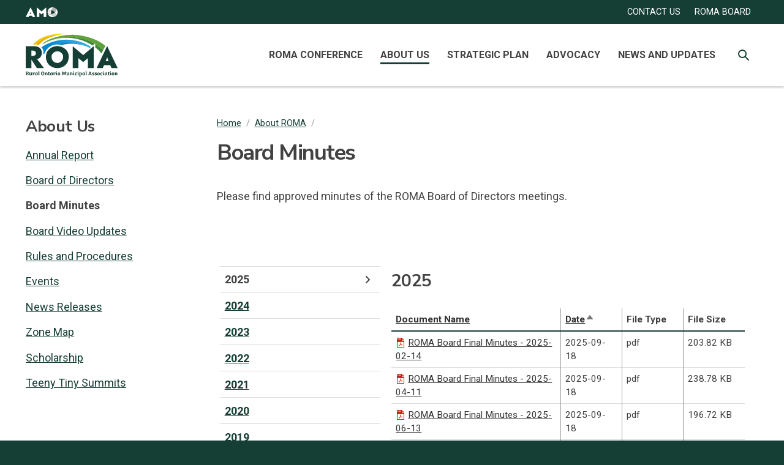

--- FILE ---
content_type: text/html; charset=UTF-8
request_url: https://www.roma.on.ca/about-roma/board-minutes?type=79&roles=All&order=field_document_date&sort=asc
body_size: 13522
content:
<!DOCTYPE html>
<html lang="en" dir="ltr" prefix="content: http://purl.org/rss/1.0/modules/content/  dc: http://purl.org/dc/terms/  foaf: http://xmlns.com/foaf/0.1/  og: http://ogp.me/ns#  rdfs: http://www.w3.org/2000/01/rdf-schema#  schema: http://schema.org/  sioc: http://rdfs.org/sioc/ns#  sioct: http://rdfs.org/sioc/types#  skos: http://www.w3.org/2004/02/skos/core#  xsd: http://www.w3.org/2001/XMLSchema# " class="no-js">
  <head>
    <!-- Google Tag Manager -->
<script>(function(w,d,s,l,i){w[l]=w[l]||[];w[l].push({'gtm.start':
new Date().getTime(),event:'gtm.js'});var f=d.getElementsByTagName(s)[0],
j=d.createElement(s),dl=l!='dataLayer'?'&l='+l:'';j.async=true;j.src=
'https://www.googletagmanager.com/gtm.js?id='+i+dl;f.parentNode.insertBefore(j,f);
})(window,document,'script','dataLayer','GTM-NK3CQH3');</script>
<!-- End Google Tag Manager -->
    <meta charset="utf-8" />
<meta name="description" content="Please find approved minutes of the ROMA Board of Directors meetings." />
<link rel="canonical" href="https://www.roma.on.ca/about-roma/board-minutes" />
<meta name="Generator" content="Drupal 10 (https://www.drupal.org)" />
<meta name="MobileOptimized" content="width" />
<meta name="HandheldFriendly" content="true" />
<meta name="viewport" content="width=device-width, initial-scale=1.0" />
<link rel="icon" href="/themes/custom/algonquin/favicon.ico" type="image/vnd.microsoft.icon" />

    <title>Board Minutes | Rural Ontario Municipal Association (ROMA)</title>
    <link rel="stylesheet" media="all" href="/sites/default/files/css/css_DX-48Zqi-BE0dyRC_ZHaBRSXnGD-hapwjiQJP0OcSWU.css?delta=0&amp;language=en&amp;theme=algonquin&amp;include=eJwdyVEKgDAIANALjTzS0JIhuUmpi92-6Of9PNRm40oZ0NQItSguy6inBASS18l3yP6FLw_uQOhcpvDj8Lt1O1L5BROmHHg" />
<link rel="stylesheet" media="all" href="/sites/default/files/css/css_ntBnu__wssbHhrBz4PJzcnSkjfBddO5B3NM_kt1tYUs.css?delta=1&amp;language=en&amp;theme=algonquin&amp;include=eJwdyVEKgDAIANALjTzS0JIhuUmpi92-6Of9PNRm40oZ0NQItSguy6inBASS18l3yP6FLw_uQOhcpvDj8Lt1O1L5BROmHHg" />
<link rel="stylesheet" media="print" href="/sites/default/files/css/css_Xx3yEglbGGYYO23e8_Wmkufl9EmEl3fhU7RTwa5quZ8.css?delta=2&amp;language=en&amp;theme=algonquin&amp;include=eJwdyVEKgDAIANALjTzS0JIhuUmpi92-6Of9PNRm40oZ0NQItSguy6inBASS18l3yP6FLw_uQOhcpvDj8Lt1O1L5BROmHHg" />
<link rel="stylesheet" media="all" href="//fonts.googleapis.com/css?family=Nunito+Sans:300,300i,400,400i,600,600i,700,700i|Roboto:300,300i,400,400i,500,500i,700,700i" />

    <script src="/core/assets/vendor/modernizr/modernizr.min.js?v=3.11.7"></script>

    <script type="text/javascript" src="https://platform-api.sharethis.com/js/sharethis.js#property=655bd8e84ba88b0012e52f76&product=inline-share-buttons&source=platform" async="async"></script>
  </head>
  <body class="path-node page-node-type-page">
        <!-- Google Tag Manager (noscript) -->
<noscript><iframe src="https://www.googletagmanager.com/ns.html?id=GTM-NK3CQH3"
height="0" width="0" style="display:none;visibility:hidden"></iframe></noscript>
<!-- End Google Tag Manager (noscript) -->
    <a href="#main-content" class="visually-hidden focusable">
      Skip to main content
    </a>
    
      <div class="dialog-off-canvas-main-canvas" data-off-canvas-main-canvas>
    
<header class="c-header c-header--fixed" role="banner">
  <div class="c-header__account">
    <div class="c-header-account">
  <div class="c-header-account__content">
    <div class="l-row l-row--spread">
      <div class="l-row__item">

        <div class="c-drawer-menu c-drawer-menu--amo">
          <button class="c-drawer-menu__action" role="button">
            <?xml version="1.0" encoding="utf-8"?>
<svg viewBox="0 0.0053 831.5812 253.848" xmlns="http://www.w3.org/2000/svg">
  <g id="g8" transform="matrix(1.3333332538604736, 0, 0, -1.3333332538604736, 0, 253.85333251953122)">
    <g id="g10" transform="scale(0.1)">
      <path d="m 809.777,607.711 h 263.993 c -45.7,106.609 -114.239,274.16 -129.461,340.164 h -5.071 C 923.996,881.871 855.473,714.32 809.777,607.711 Z M 1218.47,262.488 H 662.539 L 550.844,21.3281 H 0 L 929.082,1874.41 h 25.383 L 1883.54,21.3281 H 1332.7 L 1218.47,262.488" style="fill:#ffffff;fill-opacity:1;fill-rule:nonzero;stroke:none" id="path12"/>
      <path d="M 2672.39,864.102 V 21.3281 H 2167.24 V 1874.41 h 12.69 l 911.31,-751.38 908.76,751.38 h 15.25 V 21.3281 h -507.7 V 864.102 L 3091.24,526.48 2672.39,864.102" style="fill:#ffffff;fill-opacity:1;fill-rule:nonzero;stroke:none" id="path14"/>
      <path d="M 5025.14,549.789 C 4791.23,506.301 4551.62,535.672 4337.91,628.988 4464.74,260.18 4808.8,0 5259.54,0 5318.19,0 5374.91,4.58984 5429.69,12.9883 5247.73,147.531 5105.6,333.332 5025.14,549.789" style="fill:#ffffff;fill-opacity:1;fill-rule:nonzero;stroke:none" id="path16"/>
      <path d="m 5024.39,552.73 c 0.27,0.051 0.54,0.11 0.81,0.168 -94.08,258.25 -92.14,534.642 -6.83,783.652 -0.24,0.04 -0.48,0.1 -0.72,0.14 0.14,0.4 0.3,0.78 0.44,1.17 -2.91,0.63 -5.86,1.09 -8.77,1.69 -218.34,45.02 -450.1,28.86 -667.6,-56.78 -37.07,-103.22 -56.96,-214.69 -56.96,-330.836 0,-113.704 18.55,-222.344 53.15,-322.946 213.71,-93.316 453.32,-122.687 687.23,-79.199 -0.36,0.961 -0.76,1.902 -1.11,2.859 0.12,0.024 0.24,0.051 0.36,0.082" style="fill:#e9e9e9;fill-opacity:1;fill-rule:nonzero;stroke:none" id="path18"/>
      <path d="m 5024.39,552.73 c 0.37,-0.242 0.74,-0.46 1.1,-0.691 -0.1,0.281 -0.19,0.57 -0.29,0.859 -0.27,-0.058 -0.54,-0.117 -0.81,-0.168" style="fill:#9ad1e1;fill-opacity:1;fill-rule:nonzero;stroke:none" id="path20"/>
      <path d="m 5024.03,552.648 c 0.35,-0.957 0.75,-1.898 1.11,-2.859 0.35,0.07 0.7,0.109 1.06,0.18 -0.25,0.691 -0.46,1.383 -0.71,2.07 -0.36,0.231 -0.73,0.449 -1.1,0.691 -0.12,-0.031 -0.24,-0.058 -0.36,-0.082" style="fill:#9ad1e1;fill-opacity:1;fill-rule:nonzero;stroke:none" id="path22"/>
      <path d="m 5997.38,1588.97 c -30.99,-244.38 -136.58,-465.17 -293.34,-638.943 -0.49,0.547 247.86,-244.168 302.53,-627.515 146.19,167.117 230.29,386.769 230.29,629.422 0,244.226 -87.53,467.926 -239.48,637.036" style="fill:#ffffff;fill-opacity:1;fill-rule:nonzero;stroke:none" id="path24"/>
      <path d="m 5701.22,953.121 c 0.92,-1.047 1.9,-2.043 2.82,-3.094 156.76,173.773 262.35,394.563 293.34,638.943 -140.98,156.9 -337.49,266.64 -571.06,302.26 -182.9,-136.21 -324.93,-324.29 -404.3,-542.77 -1.29,-3.54 -2.68,-7.04 -3.93,-10.6 0.22,-0.04 0.44,-0.07 0.66,-0.12 -0.14,-0.39 -0.25,-0.79 -0.38,-1.19 270.7,-46.77 509.3,-185.84 682.85,-383.429" style="fill:#b2b1b1;fill-opacity:1;fill-rule:nonzero;stroke:none" id="path26"/>
      <path d="m 5018.09,1337.86 c -0.14,-0.39 -0.3,-0.77 -0.44,-1.17 0.24,-0.04 0.48,-0.1 0.72,-0.14 0.13,0.4 0.24,0.8 0.38,1.19 -0.22,0.05 -0.44,0.08 -0.66,0.12" style="fill:#4dc081;fill-opacity:1;fill-rule:nonzero;stroke:none" id="path28"/>
      <path d="m 5426.32,1891.23 c -53.73,8.19 -109.34,12.63 -166.78,12.63 -446.26,0 -787.98,-259.64 -917.82,-621.09 215.2,84.73 444.35,101.36 660.67,58.08 l 15.98,-4.3 6.91,20.41 c 79.95,214.83 220.53,399.84 401.04,534.27" style="fill:#ffffff;fill-opacity:1;fill-rule:nonzero;stroke:none" id="path30"/>
      <path d="M 5701.13,946.301 C 5530.79,746.422 5294.72,603.91 5025.2,552.898 c 0.1,-0.289 0.19,-0.578 0.29,-0.859 0.25,-0.687 0.46,-1.379 0.71,-2.07 -0.36,-0.071 -0.71,-0.11 -1.06,-0.18 80.46,-216.457 222.59,-402.258 404.55,-536.8007 237.29,36.3906 435.97,148.4527 576.88,309.5237 -35.84,241.109 -144.6,457.808 -302.53,627.515 -1.04,-1.234 -1.87,-2.5 -2.91,-3.726" style="fill:#d3d2d2;fill-opacity:1;fill-rule:nonzero;stroke:none" id="path32"/>
    </g>
  </g>
</svg>            <span class="visually-hidden">AMO Websites</span>
          </button>
          <div class="c-drawer-menu__drawer-container">
            <div class="c-drawer-menu__drawer">

              <div class="c-drawer-menu__section">
                <div class="c-logo-bar">
                  <div class="c-logo-bar__logos">
                    <div class="c-logo-bar__logo">
                      <a href="https://amo.on.ca">
                        <img alt="Association of Municipalities Ontario" width="280" height="auto" src="/themes/custom/algonquin/build/images/logos/amo/amo-2024.svg">
                      </a>
                    </div>

                    <div class="c-logo-bar__logo">
                      <span>Rural Ontario Municipal Association (ROMA) is part of the AMO family.</span>
                    </div>
                  </div>
                </div>
              </div>

              <div class="c-drawer-menu__section">
                <div class="l-grid l-grid--gutter l-grid-xs--three l-grid-sm--three l-grid-md--three l-grid-lg--three l-grid-xl--three">
                  <div class="l-grid__item">
                    <a href="https://buildingcommunities.ca/"><img width="75" height="auto" src="/themes/custom/algonquin/build/images/logos/ccbf/ccbf-mini.svg" alt="CCBF"></a>
                  </div>

                  <div class="l-grid__item">
                    <a href="https://las.on.ca"><img width="75" height="auto" src="/themes/custom/algonquin/build/images/logos/las/logo-las.png" alt="LAS"></a>
                  </div>

                  <div class="l-grid__item">
                    <a href="https://oneinvestment.ca/"><img width="75" height="auto" src="/themes/custom/algonquin/build/images/logos/oneinvestment/logo-oneinvestment.png" alt="ONE Investment"></a>
                  </div>

                  <div class="l-grid__item">
                    <a href="https://mepco.ca"><img width="75" height="auto" src="/themes/custom/algonquin/build/images/logos/mepco/logo-mepco.png" alt="MEPCO"></a>
                  </div>

                  
                  <div class="l-grid__item">
                    <a href="https://osum.ca"><img width="75" height="auto" src="/themes/custom/algonquin/build/images/logos/osum/logo-osum.png" alt="OSUM"></a>
                  </div>
                </div>
              </div>
            </div>
          </div>
        </div>

      </div>

      <div class="l-row__item u-h-to-sm">
          <div class="l-region l-region--secondary-menu">
    <nav role="navigation" aria-labelledby="block-secondarynavigation-menu" id="block-secondarynavigation">
            
  <h2 class="visually-hidden block__title" id="block-secondarynavigation-menu">Secondary Navigation</h2>
  

    <div class="block__content">
          
<div class="c-menu-root--secondary-navigation c-menu-root--bar c-menu-root">
      <div class="c-menu-root__item">
      <div class="c-menu c-menu-branch">
        <div class="c-menu__item c-menu-branch__root">
                    <a href="https://www.roma.on.ca/contact-us" title="Contact ROMA webform" class="c-menu__link c-menu__link--level-0">CONTACT US</a>

                  </div>

              </div>
    </div>
  </div>


      </div>
</nav>
<nav role="navigation" aria-labelledby="block-menu-account-menu" id="block-menu-account">
            
  <h2 class="visually-hidden block__title" id="block-menu-account-menu">Account Menu</h2>
  

    <div class="block__content">
          
<div class="c-menu-root--account c-menu-root--bar c-menu-root">
      <div class="c-menu-root__item">
      <div class="c-menu c-menu-branch c-menu-branch--dropdown">
        <div class="c-menu__item c-menu-branch__root">
                    <a href="https://committees.roma.on.ca" class="c-menu__link c-menu__link--level-0">ROMA Board</a>

                  </div>

              </div>
    </div>
  </div>


      </div>
</nav>

  </div>

      </div>
    </div>
  </div>
</div>
  </div>

  <div class="c-header__primary-wrapper">
  <div class="c-header__primary">
    <div class="c-header__brand">
      <a href="/" class="c-header__logo">
        <span class="visually-hidden">Rural Ontario Municipal Association (ROMA)</span>
        <img src="/themes/custom/algonquin/build/images/logos/roma/roma.svg?v=2.0" title="Rural Ontario Municipal Association (ROMA) - Part of the AMO Family" alt="ROMA Logo"/>
      </a>
    </div>

    <div class="c-header__menus">
      <div class="c-header__menu" id="header-menu">
          <div class="l-region l-region--primary-menu">
    <nav role="navigation" aria-labelledby="block-menu-primary-menu" id="block-menu-primary">
            
  <h2 class="visually-hidden block__title" id="block-menu-primary-menu">Primary Menu</h2>
  

    <div class="block__content">
          
<div class="c-menu-root--main c-menu-root--bar c-menu-root">
      <div class="c-menu-root__item">
      <div class="c-menu c-menu-branch c-menu-branch--dropdown">
        <div class="c-menu__item c-menu-branch__root">
                    <a href="/ontarios-rural-leaders-conference" class="c-menu__link c-menu__link--level-0" data-drupal-link-system-path="node/544">ROMA Conference</a>

                  </div>

              </div>
    </div>
      <div class="c-menu-root__item">
      <div class="c-menu c-menu-branch c-menu-branch--dropdown">
        <div class="c-menu__item c-menu-branch__root">
                    <a href="/about-roma" class="c-menu__link c-menu__link--level-0 c-menu__link--active-trail" data-drupal-link-system-path="node/14">About Us</a>

                      <button class="c-menu-branch__toggle">
              <div class="c-menu-branch__toggle-show">
                <svg class="icon" width="24px" height="24px" viewBox="0 0 24 24" fill="none" stroke="currentColor" stroke-width="2" version="1.1" xmlns="http://www.w3.org/2000/svg" xmlns:xlink="http://www.w3.org/1999/xlink" stroke-linecap="round" stroke-linejoin="round">
  <polyline points="7,10 12,15 17,10" />
</svg>
                <span class="visually-hidden">Show Submenu</span>
              </div>

              <div class="c-menu-branch__toggle-hide">
                <svg class="icon" width="24px" height="24px" viewBox="0 0 24 24" fill="none" stroke="currentColor" stroke-width="2" version="1.1" xmlns="http://www.w3.org/2000/svg" xmlns:xlink="http://www.w3.org/1999/xlink" stroke-linecap="round" stroke-linejoin="round">
  <polyline points="7,14 12,9 17,14" />
</svg>
                <span class="visually-hidden">Hide Submenu</span>
              </div>
            </button>
                  </div>

                  <div class="c-menu__item c-menu-branch__submenu">
                                <div class="c-menu c-menu--level-1">
                              <div class="c-menu__item c-menu__item--level-1">
                      <a href="/about-roma/annual-report" class="c-menu__link c-menu__link--level-1" data-drupal-link-system-path="node/372">Annual Report</a>
          
                  </div>
                              <div class="c-menu__item c-menu__item--level-1">
                      <a href="/about-roma/board-directors" class="c-menu__link c-menu__link--level-1" data-drupal-link-system-path="node/5">Board of Directors</a>
          
                  </div>
                              <div class="c-menu__item c-menu__item--level-1 c-menu__item--active-trail">
                      <a href="/about-roma/board-minutes" class="c-menu__link c-menu__link--level-1 c-menu__link--active-trail" data-drupal-link-system-path="node/137">Board Minutes</a>
          
                  </div>
                              <div class="c-menu__item c-menu__item--level-1">
                      <a href="/about-roma/board-video-updates" class="c-menu__link c-menu__link--level-1" data-drupal-link-system-path="node/415">Board Video Updates</a>
          
                  </div>
                              <div class="c-menu__item c-menu__item--level-1">
                      <a href="/about-roma/rules-and-procedures" class="c-menu__link c-menu__link--level-1" data-drupal-link-system-path="node/136">Rules and Procedures</a>
          
                  </div>
                              <div class="c-menu__item c-menu__item--level-1">
                      <a href="/learning/events" class="c-menu__link c-menu__link--level-1" data-drupal-link-system-path="node/55">Events</a>
          
                  </div>
                              <div class="c-menu__item c-menu__item--level-1">
                      <a href="/about-roma/news-releases" class="c-menu__link c-menu__link--level-1" data-drupal-link-system-path="node/392">News Releases</a>
          
                  </div>
                              <div class="c-menu__item c-menu__item--level-1">
                      <a href="/about-roma/zone-map" class="c-menu__link c-menu__link--level-1" data-drupal-link-system-path="node/257">Zone Map</a>
          
                  </div>
                              <div class="c-menu__item c-menu__item--level-1">
                      <a href="/about-roma/scholarship" class="c-menu__link c-menu__link--level-1" data-drupal-link-system-path="node/539">Scholarship</a>
          
                  </div>
                              <div class="c-menu__item c-menu__item--level-1">
                      <a href="/about-roma/teeny-tiny-summits" class="c-menu__link c-menu__link--level-1" data-drupal-link-system-path="node/657">Teeny Tiny Summits</a>
          
                  </div>
          </div>
  
          </div>
              </div>
    </div>
      <div class="c-menu-root__item">
      <div class="c-menu c-menu-branch c-menu-branch--dropdown">
        <div class="c-menu__item c-menu-branch__root">
                    <a href="/strategic-plan" class="c-menu__link c-menu__link--level-0" data-drupal-link-system-path="node/601">Strategic Plan</a>

                  </div>

              </div>
    </div>
      <div class="c-menu-root__item">
      <div class="c-menu c-menu-branch c-menu-branch--dropdown">
        <div class="c-menu__item c-menu-branch__root">
                    <a href="/advocacy" class="c-menu__link c-menu__link--level-0" data-drupal-link-system-path="node/3">Advocacy</a>

                      <button class="c-menu-branch__toggle">
              <div class="c-menu-branch__toggle-show">
                <svg class="icon" width="24px" height="24px" viewBox="0 0 24 24" fill="none" stroke="currentColor" stroke-width="2" version="1.1" xmlns="http://www.w3.org/2000/svg" xmlns:xlink="http://www.w3.org/1999/xlink" stroke-linecap="round" stroke-linejoin="round">
  <polyline points="7,10 12,15 17,10" />
</svg>
                <span class="visually-hidden">Show Submenu</span>
              </div>

              <div class="c-menu-branch__toggle-hide">
                <svg class="icon" width="24px" height="24px" viewBox="0 0 24 24" fill="none" stroke="currentColor" stroke-width="2" version="1.1" xmlns="http://www.w3.org/2000/svg" xmlns:xlink="http://www.w3.org/1999/xlink" stroke-linecap="round" stroke-linejoin="round">
  <polyline points="7,14 12,9 17,14" />
</svg>
                <span class="visually-hidden">Hide Submenu</span>
              </div>
            </button>
                  </div>

                  <div class="c-menu__item c-menu-branch__submenu">
                                <div class="c-menu c-menu--level-1">
                              <div class="c-menu__item c-menu__item--level-1">
                      <a href="/advocacy/2026-policy-highlights" class="c-menu__link c-menu__link--level-1" data-drupal-link-system-path="node/662">2026 Policy Highlights</a>
          
                  </div>
                              <div class="c-menu__item c-menu__item--level-1">
                      <a href="/housing" class="c-menu__link c-menu__link--level-1" data-drupal-link-system-path="node/498">Attainable Housing Task Force</a>
          
                  </div>
                              <div class="c-menu__item c-menu__item--level-1">
                      <a href="/advocacy/broadband" class="c-menu__link c-menu__link--level-1" data-drupal-link-system-path="node/353">Broadband</a>
          
                  </div>
                              <div class="c-menu__item c-menu__item--level-1">
                      <a href="/advocacy/drainage-act-dispute" class="c-menu__link c-menu__link--level-1" data-drupal-link-system-path="node/654">Drainage Act Dispute</a>
          
                  </div>
                              <div class="c-menu__item c-menu__item--level-1">
                      <a href="/advocacy/energy-procurements" title="Energy Procurements" class="c-menu__link c-menu__link--level-1" data-drupal-link-system-path="node/666">Energy Procurements</a>
          
                  </div>
                              <div class="c-menu__item c-menu__item--level-1">
                      <a href="/advocacy/fill-gaps-closer-home" title="Fill the Gaps Closer to Home" class="c-menu__link c-menu__link--level-1" data-drupal-link-system-path="node/600">Fill the Gaps Closer to Home</a>
          
                  </div>
                              <div class="c-menu__item c-menu__item--level-1">
                      <a href="/advocacy/healthcare" title="Healthcare" class="c-menu__link c-menu__link--level-1" data-drupal-link-system-path="node/665">Healthcare</a>
          
                  </div>
                              <div class="c-menu__item c-menu__item--level-1">
                      <a href="/advocacy/homelessness" title="Homelessness" class="c-menu__link c-menu__link--level-1" data-drupal-link-system-path="node/663">Homelessness</a>
          
                  </div>
                              <div class="c-menu__item c-menu__item--level-1">
                      <a href="/advocacy/infrastructure" title="Infrastructure" class="c-menu__link c-menu__link--level-1" data-drupal-link-system-path="node/664">Infrastructure</a>
          
                  </div>
                              <div class="c-menu__item c-menu__item--level-1">
                      <a href="/advocacy/opportunities-rural-ontario-post-covid-world" class="c-menu__link c-menu__link--level-1" data-drupal-link-system-path="node/472">Opportunities for Rural Ontario in a Post-Covid World</a>
          
                  </div>
          </div>
  
          </div>
              </div>
    </div>
      <div class="c-menu-root__item">
      <div class="c-menu c-menu-branch c-menu-branch--dropdown">
        <div class="c-menu__item c-menu-branch__root">
                    <a href="/News%20and%20Updates" class="c-menu__link c-menu__link--level-0" data-drupal-link-system-path="node/11">News and Updates</a>

                  </div>

              </div>
    </div>
  </div>


      </div>
</nav>

  </div>

      </div>

      <div class="c-header__actions">


        <button class="c-header-action" data-action-target="#header-drawer__search">
          <span class="c-header-action__prefix visually-hidden">Search</span>
          <svg class="icon" width="24px" height="24px" viewBox="0 0 24 24" fill="none" stroke="currentColor" stroke-width="2" vector-effect="non-scaling-stroke" version="1.1" xmlns="http://www.w3.org/2000/svg" xmlns:xlink="http://www.w3.org/1999/xlink" stroke-linecap="round">
  <circle cx="10" cy="10" r="6" vector-effect="inherit" />
  <line x1="15" y1="15" x2="20" y2="20" vector-effect="inherit" />
</svg>
        </button>


        
        <button class="c-header-action c-header-action--small" data-action-target="#header-drawer__mobile">
          <div class="c-header-action__closed">
            <span class="c-header-action__prefix">Menu</span>

            <span class="c-header-action__icon">
              <svg class="icon" width="24px" height="24px" viewBox="0 0 24 24" fill="none" stroke="currentColor" stroke-width="2" vector-effect="non-scaling-stroke" version="1.1" xmlns="http://www.w3.org/2000/svg" xmlns:xlink="http://www.w3.org/1999/xlink" stroke-linecap="round">
  <line x1="4" y1="6" x2="20" y2="6" vector-effect="inherit" />
  <line x1="4" y1="12" x2="20" y2="12" vector-effect="inherit" />
  <line x1="4" y1="18" x2="20" y2="18" vector-effect="inherit" />
</svg>
            </span>
          </div>

          <div class="c-header-action__open">
            <span class="c-header-action__prefix">Menu</span>

            <span class="c-header-action__icon">
              <svg class="icon" width="24px" height="24px" viewBox="0 0 24 24" fill="none" stroke="currentColor" stroke-width="2" vector-effect="non-scaling-stroke" version="1.1" xmlns="http://www.w3.org/2000/svg" xmlns:xlink="http://www.w3.org/1999/xlink" stroke-linecap="round">
  <line x1="6" y1="6" x2="18" y2="18" />
  <line x1="6" y1="18" x2="18" y2="6" />
</svg>
            </span>
          </div>
        </button>

              </div>
    </div>
  </div>
</div>
  <div class="c-header__drawers">

  <div class="c-header-drawer u-pv-sm u-bgc-white" id="header-drawer__search">
        <div class="c-search-bar">
  <form role="search" action="/search" method="GET">
    <label for="c-search-bar__input" class="c-search-bar__label element-invisible">Search</label>
    <input class="c-search-bar__input" id="c-search-bar__input" type="search" name="search" value="" placeholder="Search">
    <button class="c-search-bar__submit" type="submit">
      <svg class="icon" width="24px" height="24px" viewBox="0 0 24 24" fill="none" stroke="currentColor" stroke-width="2" vector-effect="non-scaling-stroke" version="1.1" xmlns="http://www.w3.org/2000/svg" xmlns:xlink="http://www.w3.org/1999/xlink" stroke-linecap="round">
  <circle cx="10" cy="10" r="6" vector-effect="inherit" />
  <line x1="15" y1="15" x2="20" y2="20" vector-effect="inherit" />
</svg>
    </button>
  </form>
</div>
    </div>

  <div class="c-header-drawer u-pv-md u-bgc-teal-pastel" id="header-drawer__mobile">
          <div class="l-region l-region--mobile-menu">
    <nav role="navigation" aria-labelledby="block-menu-mobile-menu" id="block-menu-mobile">
            
  <h2 class="visually-hidden block__title" id="block-menu-mobile-menu">Mobile Menu</h2>
  

    <div class="block__content">
          
<div class="c-menu-root--main c-menu-root--accordion c-menu-root">
      <div class="c-menu-root__item">
      <div class="c-menu c-menu-branch c-menu-branch--accordion">
        <div class="c-menu__item c-menu-branch__root">
                    <a href="/ontarios-rural-leaders-conference" class="c-menu__link c-menu__link--level-0" data-drupal-link-system-path="node/544">ROMA Conference</a>

                  </div>

              </div>
    </div>
      <div class="c-menu-root__item">
      <div class="c-menu c-menu-branch c-menu-branch--accordion is-open">
        <div class="c-menu__item c-menu-branch__root">
                    <a href="/about-roma" class="c-menu__link c-menu__link--level-0 c-menu__link--active-trail" data-drupal-link-system-path="node/14">About Us</a>

                      <button class="c-menu-branch__toggle">
              <div class="c-menu-branch__toggle-show">
                <svg class="icon" width="24px" height="24px" viewBox="0 0 24 24" fill="none" stroke="currentColor" stroke-width="2" version="1.1" xmlns="http://www.w3.org/2000/svg" xmlns:xlink="http://www.w3.org/1999/xlink" stroke-linecap="round" stroke-linejoin="round">
  <polyline points="7,10 12,15 17,10" />
</svg>
                <span class="visually-hidden">Show Submenu</span>
              </div>

              <div class="c-menu-branch__toggle-hide">
                <svg class="icon" width="24px" height="24px" viewBox="0 0 24 24" fill="none" stroke="currentColor" stroke-width="2" version="1.1" xmlns="http://www.w3.org/2000/svg" xmlns:xlink="http://www.w3.org/1999/xlink" stroke-linecap="round" stroke-linejoin="round">
  <polyline points="7,14 12,9 17,14" />
</svg>
                <span class="visually-hidden">Hide Submenu</span>
              </div>
            </button>
                  </div>

                  <div class="c-menu__item c-menu-branch__submenu">
                                <div class="c-menu c-menu--level-1">
                              <div class="c-menu__item c-menu__item--level-1">
                      <a href="/about-roma/annual-report" class="c-menu__link c-menu__link--level-1" data-drupal-link-system-path="node/372">Annual Report</a>
          
                  </div>
                              <div class="c-menu__item c-menu__item--level-1">
                      <a href="/about-roma/board-directors" class="c-menu__link c-menu__link--level-1" data-drupal-link-system-path="node/5">Board of Directors</a>
          
                  </div>
                              <div class="c-menu__item c-menu__item--level-1 c-menu__item--active-trail">
                      <a href="/about-roma/board-minutes" class="c-menu__link c-menu__link--level-1 c-menu__link--active-trail" data-drupal-link-system-path="node/137">Board Minutes</a>
          
                  </div>
                              <div class="c-menu__item c-menu__item--level-1">
                      <a href="/about-roma/board-video-updates" class="c-menu__link c-menu__link--level-1" data-drupal-link-system-path="node/415">Board Video Updates</a>
          
                  </div>
                              <div class="c-menu__item c-menu__item--level-1">
                      <a href="/about-roma/rules-and-procedures" class="c-menu__link c-menu__link--level-1" data-drupal-link-system-path="node/136">Rules and Procedures</a>
          
                  </div>
                              <div class="c-menu__item c-menu__item--level-1">
                      <a href="/learning/events" class="c-menu__link c-menu__link--level-1" data-drupal-link-system-path="node/55">Events</a>
          
                  </div>
                              <div class="c-menu__item c-menu__item--level-1">
                      <a href="/about-roma/news-releases" class="c-menu__link c-menu__link--level-1" data-drupal-link-system-path="node/392">News Releases</a>
          
                  </div>
                              <div class="c-menu__item c-menu__item--level-1">
                      <a href="/about-roma/zone-map" class="c-menu__link c-menu__link--level-1" data-drupal-link-system-path="node/257">Zone Map</a>
          
                  </div>
                              <div class="c-menu__item c-menu__item--level-1">
                      <a href="/about-roma/scholarship" class="c-menu__link c-menu__link--level-1" data-drupal-link-system-path="node/539">Scholarship</a>
          
                  </div>
                              <div class="c-menu__item c-menu__item--level-1">
                      <a href="/about-roma/teeny-tiny-summits" class="c-menu__link c-menu__link--level-1" data-drupal-link-system-path="node/657">Teeny Tiny Summits</a>
          
                  </div>
          </div>
  
          </div>
              </div>
    </div>
      <div class="c-menu-root__item">
      <div class="c-menu c-menu-branch c-menu-branch--accordion">
        <div class="c-menu__item c-menu-branch__root">
                    <a href="/strategic-plan" class="c-menu__link c-menu__link--level-0" data-drupal-link-system-path="node/601">Strategic Plan</a>

                  </div>

              </div>
    </div>
      <div class="c-menu-root__item">
      <div class="c-menu c-menu-branch c-menu-branch--accordion">
        <div class="c-menu__item c-menu-branch__root">
                    <a href="/advocacy" class="c-menu__link c-menu__link--level-0" data-drupal-link-system-path="node/3">Advocacy</a>

                      <button class="c-menu-branch__toggle">
              <div class="c-menu-branch__toggle-show">
                <svg class="icon" width="24px" height="24px" viewBox="0 0 24 24" fill="none" stroke="currentColor" stroke-width="2" version="1.1" xmlns="http://www.w3.org/2000/svg" xmlns:xlink="http://www.w3.org/1999/xlink" stroke-linecap="round" stroke-linejoin="round">
  <polyline points="7,10 12,15 17,10" />
</svg>
                <span class="visually-hidden">Show Submenu</span>
              </div>

              <div class="c-menu-branch__toggle-hide">
                <svg class="icon" width="24px" height="24px" viewBox="0 0 24 24" fill="none" stroke="currentColor" stroke-width="2" version="1.1" xmlns="http://www.w3.org/2000/svg" xmlns:xlink="http://www.w3.org/1999/xlink" stroke-linecap="round" stroke-linejoin="round">
  <polyline points="7,14 12,9 17,14" />
</svg>
                <span class="visually-hidden">Hide Submenu</span>
              </div>
            </button>
                  </div>

                  <div class="c-menu__item c-menu-branch__submenu">
                                <div class="c-menu c-menu--level-1">
                              <div class="c-menu__item c-menu__item--level-1">
                      <a href="/advocacy/2026-policy-highlights" class="c-menu__link c-menu__link--level-1" data-drupal-link-system-path="node/662">2026 Policy Highlights</a>
          
                  </div>
                              <div class="c-menu__item c-menu__item--level-1">
                      <a href="/housing" class="c-menu__link c-menu__link--level-1" data-drupal-link-system-path="node/498">Attainable Housing Task Force</a>
          
                  </div>
                              <div class="c-menu__item c-menu__item--level-1">
                      <a href="/advocacy/broadband" class="c-menu__link c-menu__link--level-1" data-drupal-link-system-path="node/353">Broadband</a>
          
                  </div>
                              <div class="c-menu__item c-menu__item--level-1">
                      <a href="/advocacy/drainage-act-dispute" class="c-menu__link c-menu__link--level-1" data-drupal-link-system-path="node/654">Drainage Act Dispute</a>
          
                  </div>
                              <div class="c-menu__item c-menu__item--level-1">
                      <a href="/advocacy/energy-procurements" title="Energy Procurements" class="c-menu__link c-menu__link--level-1" data-drupal-link-system-path="node/666">Energy Procurements</a>
          
                  </div>
                              <div class="c-menu__item c-menu__item--level-1">
                      <a href="/advocacy/fill-gaps-closer-home" title="Fill the Gaps Closer to Home" class="c-menu__link c-menu__link--level-1" data-drupal-link-system-path="node/600">Fill the Gaps Closer to Home</a>
          
                  </div>
                              <div class="c-menu__item c-menu__item--level-1">
                      <a href="/advocacy/healthcare" title="Healthcare" class="c-menu__link c-menu__link--level-1" data-drupal-link-system-path="node/665">Healthcare</a>
          
                  </div>
                              <div class="c-menu__item c-menu__item--level-1">
                      <a href="/advocacy/homelessness" title="Homelessness" class="c-menu__link c-menu__link--level-1" data-drupal-link-system-path="node/663">Homelessness</a>
          
                  </div>
                              <div class="c-menu__item c-menu__item--level-1">
                      <a href="/advocacy/infrastructure" title="Infrastructure" class="c-menu__link c-menu__link--level-1" data-drupal-link-system-path="node/664">Infrastructure</a>
          
                  </div>
                              <div class="c-menu__item c-menu__item--level-1">
                      <a href="/advocacy/opportunities-rural-ontario-post-covid-world" class="c-menu__link c-menu__link--level-1" data-drupal-link-system-path="node/472">Opportunities for Rural Ontario in a Post-Covid World</a>
          
                  </div>
          </div>
  
          </div>
              </div>
    </div>
      <div class="c-menu-root__item">
      <div class="c-menu c-menu-branch c-menu-branch--accordion">
        <div class="c-menu__item c-menu-branch__root">
                    <a href="/News%20and%20Updates" class="c-menu__link c-menu__link--level-0" data-drupal-link-system-path="node/11">News and Updates</a>

                  </div>

              </div>
    </div>
  </div>


      </div>
</nav>
<nav role="navigation" aria-labelledby="block-menu-account-mobile-menu" id="block-menu-account-mobile">
            
  <h2 class="visually-hidden block__title" id="block-menu-account-mobile-menu">User account menu</h2>
  

    <div class="block__content">
          
<div class="c-menu-root--account c-menu-root--accordion c-menu-root">
      <div class="c-menu-root__item">
      <div class="c-menu c-menu-branch c-menu-branch--accordion">
        <div class="c-menu__item c-menu-branch__root">
                    <a href="https://committees.roma.on.ca" class="c-menu__link c-menu__link--level-0">ROMA Board</a>

                  </div>

              </div>
    </div>
  </div>


      </div>
</nav>

  </div>

    </div>
</div>
</header>

<div class="l-page c-page" id="page">
      <div class="l-banner">
      
    </div>
  
        <div class="l-region l-region--system">
    <div data-drupal-messages-fallback class="hidden"></div>

  </div>

  
  
  <div class="l-main l-main--sidebars">
    <a id="main-content" tabindex="-1"></a>    <div class="l-main__container">
      <div class="l-main__inner">

        <main role="main" class="l-content">
            <div class="l-region l-region--content">
    <div id="block-algonquin-content" class="block block-system block-system-main-block">
      
        
    <div class="block__content">
              <article data-history-node-id="137" about="/about-roma/board-minutes">

  
    

  
  <div>
      <div class="u-mt-lg u-mb-xl layout layout--one-column">

          <div class="l-container">
    
      <div  class="layout__region layout__region--main">
        <div class="block block-system block-system-breadcrumb-block">
      
        
    <div class="block__content">
                <nav class="breadcrumb" role="navigation" aria-labelledby="system-breadcrumb">
    <h2 id="system-breadcrumb" class="visually-hidden">Breadcrumb</h2>

    <div class="c-breadcrumbs">
            <div class="c-breadcrumbs__item">
        <a class="c-breadcrumbs__link" href="/">Home</a>
      </div>

      <div class="c-breadcrumbs__item">
        <div class="c-breadcrumbs__divider">/</div>
      </div>
                <div class="c-breadcrumbs__item">
        <a class="c-breadcrumbs__link" href="https://www.roma.on.ca/about-roma">About ROMA</a>
      </div>

      <div class="c-breadcrumbs__item">
        <div class="c-breadcrumbs__divider">/</div>
      </div>
            </div>
  </nav>

          </div>
  </div>
<div class="block block-layout-builder block-field-blocknodepagetitle">
      
        
    <div class="block__content">
              <h1>Board Minutes</h1>

          </div>
  </div>
<div class="block block-layout-builder block-field-blocknodepagebody">
      
        
    <div class="block__content">
              
            <div><p>Please find approved minutes of the ROMA Board of Directors meetings.</p>
</div>
      
          </div>
  </div>

      </div>

          </div>
    
  </div>
<div class="l-container">
  <div class="layout layout--kit layout--kit-tabs-vertical layout-kit layout-kit--tabs-vertical">
    <ul class="layout-kit__header layout-kit__tabs layout--kit-tabs-vertical__header">
                        <li class="layout-kit__tab layout--kit-tabs-vertical__header__item">
            <a class="layout-kit__trigger layout--kit-tabs-vertical__header__item__link layout--kit-refresh" href="#layout-kit">
              2025
              <span class="layout--kit__chevron"><svg class="icon" width="24px" height="24px" viewBox="0 0 24 24" fill="none" stroke="currentColor" stroke-width="2" version="1.1" xmlns="http://www.w3.org/2000/svg" xmlns:xlink="http://www.w3.org/1999/xlink" stroke-linecap="round" stroke-linejoin="round">
  <polyline points="10,7 15,12 10,17" />
</svg>
</span>
            </a>
          </li>
                                <li class="layout-kit__tab layout--kit-tabs-vertical__header__item">
            <a class="layout-kit__trigger layout--kit-tabs-vertical__header__item__link layout--kit-refresh" href="#layout-kit--2">
              2024
              <span class="layout--kit__chevron"><svg class="icon" width="24px" height="24px" viewBox="0 0 24 24" fill="none" stroke="currentColor" stroke-width="2" version="1.1" xmlns="http://www.w3.org/2000/svg" xmlns:xlink="http://www.w3.org/1999/xlink" stroke-linecap="round" stroke-linejoin="round">
  <polyline points="10,7 15,12 10,17" />
</svg>
</span>
            </a>
          </li>
                                <li class="layout-kit__tab layout--kit-tabs-vertical__header__item">
            <a class="layout-kit__trigger layout--kit-tabs-vertical__header__item__link layout--kit-refresh" href="#layout-kit--3">
              2023
              <span class="layout--kit__chevron"><svg class="icon" width="24px" height="24px" viewBox="0 0 24 24" fill="none" stroke="currentColor" stroke-width="2" version="1.1" xmlns="http://www.w3.org/2000/svg" xmlns:xlink="http://www.w3.org/1999/xlink" stroke-linecap="round" stroke-linejoin="round">
  <polyline points="10,7 15,12 10,17" />
</svg>
</span>
            </a>
          </li>
                                <li class="layout-kit__tab layout--kit-tabs-vertical__header__item">
            <a class="layout-kit__trigger layout--kit-tabs-vertical__header__item__link layout--kit-refresh" href="#layout-kit--4">
              2022
              <span class="layout--kit__chevron"><svg class="icon" width="24px" height="24px" viewBox="0 0 24 24" fill="none" stroke="currentColor" stroke-width="2" version="1.1" xmlns="http://www.w3.org/2000/svg" xmlns:xlink="http://www.w3.org/1999/xlink" stroke-linecap="round" stroke-linejoin="round">
  <polyline points="10,7 15,12 10,17" />
</svg>
</span>
            </a>
          </li>
                                <li class="layout-kit__tab layout--kit-tabs-vertical__header__item">
            <a class="layout-kit__trigger layout--kit-tabs-vertical__header__item__link layout--kit-refresh" href="#layout-kit--5">
              2021
              <span class="layout--kit__chevron"><svg class="icon" width="24px" height="24px" viewBox="0 0 24 24" fill="none" stroke="currentColor" stroke-width="2" version="1.1" xmlns="http://www.w3.org/2000/svg" xmlns:xlink="http://www.w3.org/1999/xlink" stroke-linecap="round" stroke-linejoin="round">
  <polyline points="10,7 15,12 10,17" />
</svg>
</span>
            </a>
          </li>
                                <li class="layout-kit__tab layout--kit-tabs-vertical__header__item">
            <a class="layout-kit__trigger layout--kit-tabs-vertical__header__item__link layout--kit-refresh" href="#layout-kit--6">
              2020
              <span class="layout--kit__chevron"><svg class="icon" width="24px" height="24px" viewBox="0 0 24 24" fill="none" stroke="currentColor" stroke-width="2" version="1.1" xmlns="http://www.w3.org/2000/svg" xmlns:xlink="http://www.w3.org/1999/xlink" stroke-linecap="round" stroke-linejoin="round">
  <polyline points="10,7 15,12 10,17" />
</svg>
</span>
            </a>
          </li>
                                <li class="layout-kit__tab layout--kit-tabs-vertical__header__item">
            <a class="layout-kit__trigger layout--kit-tabs-vertical__header__item__link layout--kit-refresh" href="#layout-kit--7">
              2019
              <span class="layout--kit__chevron"><svg class="icon" width="24px" height="24px" viewBox="0 0 24 24" fill="none" stroke="currentColor" stroke-width="2" version="1.1" xmlns="http://www.w3.org/2000/svg" xmlns:xlink="http://www.w3.org/1999/xlink" stroke-linecap="round" stroke-linejoin="round">
  <polyline points="10,7 15,12 10,17" />
</svg>
</span>
            </a>
          </li>
                  </ul>
                  <div id="layout-kit" class="layout-kit__content layout--kit-tabs-vertical__item__content">
          <div>
            <div class="views-element-container block block-views block-views-blockdocuments-listing">
  <div class="l-container">    
          <h2 class="block__title">2025</h2>
        
    <div class="block__content">
              <div><div class="js-view-dom-id-5c1722c9ba7689bdada95e83d3861bd876a811314bc0a59bd851cf6eb51d22f0">
  
  
  

  
    

  <table class="cols-4 c-document-listing">
        <thead>
      <tr>
                                                  <th id="view-title-table-column--9" class="c-document-listing__column c-document-listing__column--title" scope="col"><a href="?type=79&amp;roles=All&amp;order=title&amp;sort=asc" title="sort by Document Name">Document Name</a></th>
                                                  <th id="view-field-document-date-table-column--9" aria-sort="ascending" class="c-document-listing__column c-document-listing__column--date is-active" scope="col"><a href="?type=79&amp;roles=All&amp;order=field_document_date&amp;sort=desc" title="sort by Date">Date<span class="tablesort tablesort--desc">
  <span class="visually-hidden">
    Sort descending
      </span>
</span>
</a></th>
                                                  <th id="view-extension-table-column--9" class="c-document-listing__column c-document-listing__column--extension" scope="col">File Type</th>
                                                  <th id="view-filesize-table-column--9" class="c-document-listing__column c-document-listing__column--filesize" scope="col">File Size</th>
              </tr>
    </thead>
    <tbody>
          <tr>
                                                                                        <td headers="view-title-table-column--9" class="c-document-listing__column c-document-listing__column--title views-field-title"><a href="https://www.roma.on.ca/system/files/documents/04.%20DRAFT%20ROMA%20Board%20Minutes%202025-02-14.pdf" class="u-file-icon u-file-icon--pdf" title="Click to download 04. DRAFT ROMA Board Minutes 2025-02-14.pdf" download="04. DRAFT ROMA Board Minutes 2025-02-14.pdf">ROMA Board Final Minutes - 2025-02-14</a>          </td>
                                                                                        <td headers="view-field-document-date-table-column--9" class="c-document-listing__column c-document-listing__column--date is-active views-field-field-document-date is-active"><time datetime="2025-09-18T12:00:00Z">2025-09-18</time>
          </td>
                                                                                        <td headers="view-extension-table-column--9" class="c-document-listing__column c-document-listing__column--extension views-field-extension">pdf          </td>
                                                                                        <td headers="view-filesize-table-column--9" class="c-document-listing__column c-document-listing__column--filesize views-field-filesize">203.82 KB          </td>
              </tr>
          <tr>
                                                                                        <td headers="view-title-table-column--9" class="c-document-listing__column c-document-listing__column--title views-field-title"><a href="https://www.roma.on.ca/system/files/documents/04.%20DRAFT%20ROMA%20Board%20Minutes%202025-04-11.pdf" class="u-file-icon u-file-icon--pdf" title="Click to download 04. DRAFT ROMA Board Minutes 2025-04-11.pdf" download="04. DRAFT ROMA Board Minutes 2025-04-11.pdf">ROMA Board Final Minutes - 2025-04-11</a>          </td>
                                                                                        <td headers="view-field-document-date-table-column--9" class="c-document-listing__column c-document-listing__column--date is-active views-field-field-document-date is-active"><time datetime="2025-09-18T12:00:00Z">2025-09-18</time>
          </td>
                                                                                        <td headers="view-extension-table-column--9" class="c-document-listing__column c-document-listing__column--extension views-field-extension">pdf          </td>
                                                                                        <td headers="view-filesize-table-column--9" class="c-document-listing__column c-document-listing__column--filesize views-field-filesize">238.78 KB          </td>
              </tr>
          <tr>
                                                                                        <td headers="view-title-table-column--9" class="c-document-listing__column c-document-listing__column--title views-field-title"><a href="https://www.roma.on.ca/system/files/documents/04.%20DRAFT%20ROMA%20Board%20Minutes%202025-06-13_PW.pdf" class="u-file-icon u-file-icon--pdf" title="Click to download 04. DRAFT ROMA Board Minutes 2025-06-13_PW.pdf" download="04. DRAFT ROMA Board Minutes 2025-06-13_PW.pdf">ROMA Board Final Minutes - 2025-06-13</a>          </td>
                                                                                        <td headers="view-field-document-date-table-column--9" class="c-document-listing__column c-document-listing__column--date is-active views-field-field-document-date is-active"><time datetime="2025-09-18T12:00:00Z">2025-09-18</time>
          </td>
                                                                                        <td headers="view-extension-table-column--9" class="c-document-listing__column c-document-listing__column--extension views-field-extension">pdf          </td>
                                                                                        <td headers="view-filesize-table-column--9" class="c-document-listing__column c-document-listing__column--filesize views-field-filesize">196.72 KB          </td>
              </tr>
          <tr>
                                                                                        <td headers="view-title-table-column--9" class="c-document-listing__column c-document-listing__column--title views-field-title"><a href="https://www.roma.on.ca/system/files/documents/ROMA%20Board%20Final%20Minutes%20-%202025-07-18.pdf" class="u-file-icon u-file-icon--pdf" title="Click to download ROMA Board Final Minutes - 2025-07-18.pdf" download="ROMA Board Final Minutes - 2025-07-18.pdf">ROMA Board Final Minutes - 2025-07-18</a>          </td>
                                                                                        <td headers="view-field-document-date-table-column--9" class="c-document-listing__column c-document-listing__column--date is-active views-field-field-document-date is-active"><time datetime="2025-11-19T12:00:00Z">2025-11-19</time>
          </td>
                                                                                        <td headers="view-extension-table-column--9" class="c-document-listing__column c-document-listing__column--extension views-field-extension">pdf          </td>
                                                                                        <td headers="view-filesize-table-column--9" class="c-document-listing__column c-document-listing__column--filesize views-field-filesize">169.64 KB          </td>
              </tr>
          <tr>
                                                                                        <td headers="view-title-table-column--9" class="c-document-listing__column c-document-listing__column--title views-field-title"><a href="https://www.roma.on.ca/system/files/documents/ROMA%20Board%20Final%20Minutes%20-%202025-08-17.pdf" class="u-file-icon u-file-icon--pdf" title="Click to download ROMA Board Final Minutes - 2025-08-17.pdf" download="ROMA Board Final Minutes - 2025-08-17.pdf">ROMA Board Final Minutes - 2025-08-17</a>          </td>
                                                                                        <td headers="view-field-document-date-table-column--9" class="c-document-listing__column c-document-listing__column--date is-active views-field-field-document-date is-active"><time datetime="2025-11-19T12:00:00Z">2025-11-19</time>
          </td>
                                                                                        <td headers="view-extension-table-column--9" class="c-document-listing__column c-document-listing__column--extension views-field-extension">pdf          </td>
                                                                                        <td headers="view-filesize-table-column--9" class="c-document-listing__column c-document-listing__column--filesize views-field-filesize">142.08 KB          </td>
              </tr>
      </tbody>
</table>

    

  
  

  
  
</div>
</div>

          </div>
  </div></div>

          </div>
        </div>
                        <div id="layout-kit--2" class="layout-kit__content layout--kit-tabs-vertical__item__content">
          <div>
            <div class="views-element-container block block-views block-views-blockdocuments-listing">
  <div class="l-container">    
          <h2 class="block__title">2024</h2>
        
    <div class="block__content">
              <div><div class="js-view-dom-id-c4db0d726254081fe09dd74847ce27ae6e00538a39b77e4116f9c48f5111fb0b">
  
  
  

  
    

  <table class="cols-4 c-document-listing">
        <thead>
      <tr>
                                                  <th id="view-title-table-column--11" class="c-document-listing__column c-document-listing__column--title" scope="col"><a href="?type=79&amp;roles=All&amp;order=title&amp;sort=asc" title="sort by Document Name">Document Name</a></th>
                                                  <th id="view-field-document-date-table-column--11" aria-sort="ascending" class="c-document-listing__column c-document-listing__column--date is-active" scope="col"><a href="?type=79&amp;roles=All&amp;order=field_document_date&amp;sort=desc" title="sort by Date">Date<span class="tablesort tablesort--desc">
  <span class="visually-hidden">
    Sort descending
      </span>
</span>
</a></th>
                                                  <th id="view-extension-table-column--11" class="c-document-listing__column c-document-listing__column--extension" scope="col">File Type</th>
                                                  <th id="view-filesize-table-column--11" class="c-document-listing__column c-document-listing__column--filesize" scope="col">File Size</th>
              </tr>
    </thead>
    <tbody>
          <tr>
                                                                                        <td headers="view-title-table-column--11" class="c-document-listing__column c-document-listing__column--title views-field-title"><a href="https://www.roma.on.ca/system/files/documents/05.%20FINAL%20Minutes%20ROMA%20Board%20Mtg%202024-02-16.pdf" class="u-file-icon u-file-icon--pdf" title="Click to download 05. FINAL Minutes ROMA Board Mtg 2024-02-16.pdf" download="05. FINAL Minutes ROMA Board Mtg 2024-02-16.pdf">ROMA Board Final Minutes - 2024-02-16</a>          </td>
                                                                                        <td headers="view-field-document-date-table-column--11" class="c-document-listing__column c-document-listing__column--date is-active views-field-field-document-date is-active"><time datetime="2024-03-26T12:00:00Z">2024-03-26</time>
          </td>
                                                                                        <td headers="view-extension-table-column--11" class="c-document-listing__column c-document-listing__column--extension views-field-extension">pdf          </td>
                                                                                        <td headers="view-filesize-table-column--11" class="c-document-listing__column c-document-listing__column--filesize views-field-filesize">286.08 KB          </td>
              </tr>
          <tr>
                                                                                        <td headers="view-title-table-column--11" class="c-document-listing__column c-document-listing__column--title views-field-title"><a href="https://www.roma.on.ca/system/files/documents/05.%20DRAFT%20MINUTES_ROMA%20Board%20Meeting_2024-04-19%20v2_PW.pdf" class="u-file-icon u-file-icon--pdf" title="Click to download 05. DRAFT MINUTES_ROMA Board Meeting_2024-04-19 v2_PW.pdf" download="05. DRAFT MINUTES_ROMA Board Meeting_2024-04-19 v2_PW.pdf">ROMA Board Final Minutes - 2024-04-19</a>          </td>
                                                                                        <td headers="view-field-document-date-table-column--11" class="c-document-listing__column c-document-listing__column--date is-active views-field-field-document-date is-active"><time datetime="2024-07-18T12:00:00Z">2024-07-18</time>
          </td>
                                                                                        <td headers="view-extension-table-column--11" class="c-document-listing__column c-document-listing__column--extension views-field-extension">pdf          </td>
                                                                                        <td headers="view-filesize-table-column--11" class="c-document-listing__column c-document-listing__column--filesize views-field-filesize">137.02 KB          </td>
              </tr>
          <tr>
                                                                                        <td headers="view-title-table-column--11" class="c-document-listing__column c-document-listing__column--title views-field-title"><a href="https://www.roma.on.ca/system/files/documents/4.%20ROMA%20Board%20DRAFT%20Minutes%202024-05-17_PW.pdf" class="u-file-icon u-file-icon--pdf" title="Click to download 4. ROMA Board DRAFT Minutes 2024-05-17_PW.pdf" download="4. ROMA Board DRAFT Minutes 2024-05-17_PW.pdf">ROMA Board Final Minutes - 2024-05-17</a>          </td>
                                                                                        <td headers="view-field-document-date-table-column--11" class="c-document-listing__column c-document-listing__column--date is-active views-field-field-document-date is-active"><time datetime="2024-07-18T12:00:00Z">2024-07-18</time>
          </td>
                                                                                        <td headers="view-extension-table-column--11" class="c-document-listing__column c-document-listing__column--extension views-field-extension">pdf          </td>
                                                                                        <td headers="view-filesize-table-column--11" class="c-document-listing__column c-document-listing__column--filesize views-field-filesize">185.93 KB          </td>
              </tr>
          <tr>
                                                                                        <td headers="view-title-table-column--11" class="c-document-listing__column c-document-listing__column--title views-field-title"><a href="https://www.roma.on.ca/system/files/documents/04.%20ROMA%20Board%20FINAL%20Minutes%2014-Jun-2024.pdf" class="u-file-icon u-file-icon--pdf" title="Click to download 04. ROMA Board FINAL Minutes 14-Jun-2024.pdf" download="04. ROMA Board FINAL Minutes 14-Jun-2024.pdf">ROMA Board Final Minutes - 2024-06-14</a>          </td>
                                                                                        <td headers="view-field-document-date-table-column--11" class="c-document-listing__column c-document-listing__column--date is-active views-field-field-document-date is-active"><time datetime="2024-11-26T12:00:00Z">2024-11-26</time>
          </td>
                                                                                        <td headers="view-extension-table-column--11" class="c-document-listing__column c-document-listing__column--extension views-field-extension">pdf          </td>
                                                                                        <td headers="view-filesize-table-column--11" class="c-document-listing__column c-document-listing__column--filesize views-field-filesize">172.35 KB          </td>
              </tr>
          <tr>
                                                                                        <td headers="view-title-table-column--11" class="c-document-listing__column c-document-listing__column--title views-field-title"><a href="https://www.roma.on.ca/system/files/documents/4a.%20FINAL%20Minutes%20ROMA%20Board%202024-07-19.pdf" class="u-file-icon u-file-icon--pdf" title="Click to download 4a. FINAL Minutes ROMA Board 2024-07-19.pdf" download="4a. FINAL Minutes ROMA Board 2024-07-19.pdf">ROMA Board Final Minutes - 2024-07-19</a>          </td>
                                                                                        <td headers="view-field-document-date-table-column--11" class="c-document-listing__column c-document-listing__column--date is-active views-field-field-document-date is-active"><time datetime="2024-11-26T12:00:00Z">2024-11-26</time>
          </td>
                                                                                        <td headers="view-extension-table-column--11" class="c-document-listing__column c-document-listing__column--extension views-field-extension">pdf          </td>
                                                                                        <td headers="view-filesize-table-column--11" class="c-document-listing__column c-document-listing__column--filesize views-field-filesize">235.55 KB          </td>
              </tr>
          <tr>
                                                                                        <td headers="view-title-table-column--11" class="c-document-listing__column c-document-listing__column--title views-field-title"><a href="https://www.roma.on.ca/system/files/documents/4b.%20FINAL%20Minutes%20ROMA%20Board%202024-08-18.pdf" class="u-file-icon u-file-icon--pdf" title="Click to download 4b. FINAL Minutes ROMA Board 2024-08-18.pdf" download="4b. FINAL Minutes ROMA Board 2024-08-18.pdf">ROMA Board Final Minutes - 2024-08-18</a>          </td>
                                                                                        <td headers="view-field-document-date-table-column--11" class="c-document-listing__column c-document-listing__column--date is-active views-field-field-document-date is-active"><time datetime="2024-11-26T12:00:00Z">2024-11-26</time>
          </td>
                                                                                        <td headers="view-extension-table-column--11" class="c-document-listing__column c-document-listing__column--extension views-field-extension">pdf          </td>
                                                                                        <td headers="view-filesize-table-column--11" class="c-document-listing__column c-document-listing__column--filesize views-field-filesize">162.57 KB          </td>
              </tr>
          <tr>
                                                                                        <td headers="view-title-table-column--11" class="c-document-listing__column c-document-listing__column--title views-field-title"><a href="https://www.roma.on.ca/system/files/documents/FINAL%20ROMA%20Board%20Minutes%202024-09-20.pdf" class="u-file-icon u-file-icon--pdf" title="Click to download FINAL ROMA Board Minutes 2024-09-20.pdf" download="FINAL ROMA Board Minutes 2024-09-20.pdf">ROMA Board Final Minutes - 2024-09-20</a>          </td>
                                                                                        <td headers="view-field-document-date-table-column--11" class="c-document-listing__column c-document-listing__column--date is-active views-field-field-document-date is-active"><time datetime="2024-11-26T12:00:00Z">2024-11-26</time>
          </td>
                                                                                        <td headers="view-extension-table-column--11" class="c-document-listing__column c-document-listing__column--extension views-field-extension">pdf          </td>
                                                                                        <td headers="view-filesize-table-column--11" class="c-document-listing__column c-document-listing__column--filesize views-field-filesize">208.94 KB          </td>
              </tr>
          <tr>
                                                                                        <td headers="view-title-table-column--11" class="c-document-listing__column c-document-listing__column--title views-field-title"><a href="https://www.roma.on.ca/system/files/documents/04.%20FINAL%20ROMA%20Board%20Minutes%202024-10-18.pdf" class="u-file-icon u-file-icon--pdf" title="Click to download 04. FINAL ROMA Board Minutes 2024-10-18.pdf" download="04. FINAL ROMA Board Minutes 2024-10-18.pdf">ROMA Board Final Minutes - 2024-10-18</a>          </td>
                                                                                        <td headers="view-field-document-date-table-column--11" class="c-document-listing__column c-document-listing__column--date is-active views-field-field-document-date is-active"><time datetime="2024-11-26T12:00:00Z">2024-11-26</time>
          </td>
                                                                                        <td headers="view-extension-table-column--11" class="c-document-listing__column c-document-listing__column--extension views-field-extension">pdf          </td>
                                                                                        <td headers="view-filesize-table-column--11" class="c-document-listing__column c-document-listing__column--filesize views-field-filesize">186.24 KB          </td>
              </tr>
          <tr>
                                                                                        <td headers="view-title-table-column--11" class="c-document-listing__column c-document-listing__column--title views-field-title"><a href="https://www.roma.on.ca/system/files/documents/04.%20ROMA%20Board%20Minutes%202024-11-15.pdf" class="u-file-icon u-file-icon--pdf" title="Click to download 04. ROMA Board Minutes 2024-11-15.pdf" download="04. ROMA Board Minutes 2024-11-15.pdf">ROMA Board Final Minutes 2024-11-15</a>          </td>
                                                                                        <td headers="view-field-document-date-table-column--11" class="c-document-listing__column c-document-listing__column--date is-active views-field-field-document-date is-active"><time datetime="2025-02-18T12:00:00Z">2025-02-18</time>
          </td>
                                                                                        <td headers="view-extension-table-column--11" class="c-document-listing__column c-document-listing__column--extension views-field-extension">pdf          </td>
                                                                                        <td headers="view-filesize-table-column--11" class="c-document-listing__column c-document-listing__column--filesize views-field-filesize">212.85 KB          </td>
              </tr>
          <tr>
                                                                                        <td headers="view-title-table-column--11" class="c-document-listing__column c-document-listing__column--title views-field-title"><a href="https://www.roma.on.ca/system/files/documents/04.%20ROMA%20Board%20Minutes%202024-12-20%20%282%29.pdf" class="u-file-icon u-file-icon--pdf" title="Click to download 04. ROMA Board Minutes 2024-12-20 (2).pdf" download="04. ROMA Board Minutes 2024-12-20 (2).pdf">ROMA Board Final Minutes - 2024-12-20</a>          </td>
                                                                                        <td headers="view-field-document-date-table-column--11" class="c-document-listing__column c-document-listing__column--date is-active views-field-field-document-date is-active"><time datetime="2025-02-18T12:00:00Z">2025-02-18</time>
          </td>
                                                                                        <td headers="view-extension-table-column--11" class="c-document-listing__column c-document-listing__column--extension views-field-extension">pdf          </td>
                                                                                        <td headers="view-filesize-table-column--11" class="c-document-listing__column c-document-listing__column--filesize views-field-filesize">202.61 KB          </td>
              </tr>
      </tbody>
</table>

    <nav class="c-pager" role="navigation" aria-labelledby="pagination-heading">
  <h4 id="pagination-heading" class="element-invisible">Pagination</h4>
  <ul class="c-pager__items js-pager__items">
                                      <li class="c-pager__item c-pager__item--active">
                                  <a href="?type=91&amp;roles=All&amp;order=field_document_date&amp;sort=asc&amp;page=0" title="Current page" aria-current="page">
          <span class="element-invisible">
            Current page
          </span>1</a>
      </li>
          <li class="c-pager__item">
                                  <a href="?type=91&amp;roles=All&amp;order=field_document_date&amp;sort=asc&amp;page=1" title="Go to page 2">
          <span class="element-invisible">
            Page
          </span>2</a>
      </li>
                          <li class="c-pager__item c-pager__item--next">
        <a href="?type=91&amp;roles=All&amp;order=field_document_date&amp;sort=asc&amp;page=1" title="Go to next page" rel="next">
          <span class="element-invisible">Next page</span>
          <span aria-hidden="true">Next ›</span>
        </a>
      </li>
                  <li class="c-pager__item c-pager__item--last">
        <a href="?type=91&amp;roles=All&amp;order=field_document_date&amp;sort=asc&amp;page=1" title="Go to last page">
          <span class="element-invisible">Last page</span>
          <span aria-hidden="true">Last »</span>
        </a>
      </li>
      </ul>
</nav>


  
  

  
  
</div>
</div>

          </div>
  </div></div>

          </div>
        </div>
                        <div id="layout-kit--3" class="layout-kit__content layout--kit-tabs-vertical__item__content">
          <div>
            <div class="views-element-container block block-views block-views-blockdocuments-listing">
  <div class="l-container">    
          <h2 class="block__title">2023</h2>
        
    <div class="block__content">
              <div><div class="js-view-dom-id-a09399b9ddfff00bf92d9873a05ad205e33f75698133a5ea5c296fd97a423747">
  
  
  

  
    

  <table class="cols-4 c-document-listing">
        <thead>
      <tr>
                                                  <th id="view-title-table-column--13" class="c-document-listing__column c-document-listing__column--title" scope="col"><a href="?type=79&amp;roles=All&amp;order=title&amp;sort=asc" title="sort by Document Name">Document Name</a></th>
                                                  <th id="view-field-document-date-table-column--13" aria-sort="ascending" class="c-document-listing__column c-document-listing__column--date is-active" scope="col"><a href="?type=79&amp;roles=All&amp;order=field_document_date&amp;sort=desc" title="sort by Date">Date<span class="tablesort tablesort--desc">
  <span class="visually-hidden">
    Sort descending
      </span>
</span>
</a></th>
                                                  <th id="view-extension-table-column--13" class="c-document-listing__column c-document-listing__column--extension" scope="col">File Type</th>
                                                  <th id="view-filesize-table-column--13" class="c-document-listing__column c-document-listing__column--filesize" scope="col">File Size</th>
              </tr>
    </thead>
    <tbody>
          <tr>
                                                                                        <td headers="view-title-table-column--13" class="c-document-listing__column c-document-listing__column--title views-field-title"><a href="https://www.roma.on.ca/system/files/documents/2023-minutes/2023/538/ROMA%20Board%20Final%20Minutes%20-%202023-02-17.pdf" class="u-file-icon u-file-icon--pdf" title="Click to download ROMA Board Final Minutes - 2023-02-17.pdf" download="ROMA Board Final Minutes - 2023-02-17.pdf">ROMA Board Final Minutes - 2023-02-17</a>          </td>
                                                                                        <td headers="view-field-document-date-table-column--13" class="c-document-listing__column c-document-listing__column--date is-active views-field-field-document-date is-active"><time datetime="2023-04-06T12:00:00Z">2023-04-06</time>
          </td>
                                                                                        <td headers="view-extension-table-column--13" class="c-document-listing__column c-document-listing__column--extension views-field-extension">pdf          </td>
                                                                                        <td headers="view-filesize-table-column--13" class="c-document-listing__column c-document-listing__column--filesize views-field-filesize">124.67 KB          </td>
              </tr>
          <tr>
                                                                                        <td headers="view-title-table-column--13" class="c-document-listing__column c-document-listing__column--title views-field-title"><a href="https://www.roma.on.ca/system/files/documents/2023-minutes/2023/549/ROMA%20Board%20Final%20Minutes%20-%202023-03-17%20%282%29.pdf" class="u-file-icon u-file-icon--pdf" title="Click to download ROMA Board Final Minutes - 2023-03-17 (2).pdf" download="ROMA Board Final Minutes - 2023-03-17 (2).pdf">ROMA Board Final Minutes - 2023-03-17</a>          </td>
                                                                                        <td headers="view-field-document-date-table-column--13" class="c-document-listing__column c-document-listing__column--date is-active views-field-field-document-date is-active"><time datetime="2023-05-18T12:00:00Z">2023-05-18</time>
          </td>
                                                                                        <td headers="view-extension-table-column--13" class="c-document-listing__column c-document-listing__column--extension views-field-extension">pdf          </td>
                                                                                        <td headers="view-filesize-table-column--13" class="c-document-listing__column c-document-listing__column--filesize views-field-filesize">134.44 KB          </td>
              </tr>
          <tr>
                                                                                        <td headers="view-title-table-column--13" class="c-document-listing__column c-document-listing__column--title views-field-title"><a href="https://www.roma.on.ca/system/files/documents/2023-minutes/2023/550/ROMA%20Board%20Final%20Minutes%20-%202023-04-14_1.pdf" class="u-file-icon u-file-icon--pdf" title="Click to download ROMA Board Final Minutes - 2023-04-14.pdf" download="ROMA Board Final Minutes - 2023-04-14.pdf">ROMA Board Final Minutes - 2023-04-14</a>          </td>
                                                                                        <td headers="view-field-document-date-table-column--13" class="c-document-listing__column c-document-listing__column--date is-active views-field-field-document-date is-active"><time datetime="2023-05-18T12:00:00Z">2023-05-18</time>
          </td>
                                                                                        <td headers="view-extension-table-column--13" class="c-document-listing__column c-document-listing__column--extension views-field-extension">pdf          </td>
                                                                                        <td headers="view-filesize-table-column--13" class="c-document-listing__column c-document-listing__column--filesize views-field-filesize">146.91 KB          </td>
              </tr>
          <tr>
                                                                                        <td headers="view-title-table-column--13" class="c-document-listing__column c-document-listing__column--title views-field-title"><a href="https://www.roma.on.ca/system/files/documents/2023-minutes/2023/560/ROMA%20Board%20Minutes%202023-05-12.pdf" class="u-file-icon u-file-icon--pdf" title="Click to download ROMA Board Minutes 2023-05-12.pdf" download="ROMA Board Minutes 2023-05-12.pdf">ROMA Board Final Minutes - 2023-05-12</a>          </td>
                                                                                        <td headers="view-field-document-date-table-column--13" class="c-document-listing__column c-document-listing__column--date is-active views-field-field-document-date is-active"><time datetime="2023-07-04T12:00:00Z">2023-07-04</time>
          </td>
                                                                                        <td headers="view-extension-table-column--13" class="c-document-listing__column c-document-listing__column--extension views-field-extension">pdf          </td>
                                                                                        <td headers="view-filesize-table-column--13" class="c-document-listing__column c-document-listing__column--filesize views-field-filesize">124.1 KB          </td>
              </tr>
          <tr>
                                                                                        <td headers="view-title-table-column--13" class="c-document-listing__column c-document-listing__column--title views-field-title"><a href="https://www.roma.on.ca/system/files/documents/2023-minutes/2023/579/FINAL%20ROMA%20Board%20Meeting%20Minutes_2023-06-08.pdf" class="u-file-icon u-file-icon--pdf" title="Click to download FINAL ROMA Board Meeting Minutes_2023-06-08.pdf" download="FINAL ROMA Board Meeting Minutes_2023-06-08.pdf">ROMA Board Final Minutes - 2023-06-08</a>          </td>
                                                                                        <td headers="view-field-document-date-table-column--13" class="c-document-listing__column c-document-listing__column--date is-active views-field-field-document-date is-active"><time datetime="2023-11-06T12:00:00Z">2023-11-06</time>
          </td>
                                                                                        <td headers="view-extension-table-column--13" class="c-document-listing__column c-document-listing__column--extension views-field-extension">pdf          </td>
                                                                                        <td headers="view-filesize-table-column--13" class="c-document-listing__column c-document-listing__column--filesize views-field-filesize">170.26 KB          </td>
              </tr>
          <tr>
                                                                                        <td headers="view-title-table-column--13" class="c-document-listing__column c-document-listing__column--title views-field-title"><a href="https://www.roma.on.ca/system/files/documents/2023-minutes/2023/580/FINAL%20ROMA%20Board%20Meeting%20Minutes_2023-08-20pw.pdf" class="u-file-icon u-file-icon--pdf" title="Click to download FINAL ROMA Board Meeting Minutes_2023-08-20pw.pdf" download="FINAL ROMA Board Meeting Minutes_2023-08-20pw.pdf">ROMA Board Final Minutes - 2023-08-20</a>          </td>
                                                                                        <td headers="view-field-document-date-table-column--13" class="c-document-listing__column c-document-listing__column--date is-active views-field-field-document-date is-active"><time datetime="2023-11-06T12:00:00Z">2023-11-06</time>
          </td>
                                                                                        <td headers="view-extension-table-column--13" class="c-document-listing__column c-document-listing__column--extension views-field-extension">pdf          </td>
                                                                                        <td headers="view-filesize-table-column--13" class="c-document-listing__column c-document-listing__column--filesize views-field-filesize">128.15 KB          </td>
              </tr>
          <tr>
                                                                                        <td headers="view-title-table-column--13" class="c-document-listing__column c-document-listing__column--title views-field-title"><a href="https://www.roma.on.ca/system/files/documents/2023-minutes/2023/581/FINAL%20ROMA%20Board%20Minutes_September%2015%202023.pdf" class="u-file-icon u-file-icon--pdf" title="Click to download FINAL ROMA Board Minutes_September 15 2023.pdf" download="FINAL ROMA Board Minutes_September 15 2023.pdf">ROMA Board Final Minutes - 2023-09-15</a>          </td>
                                                                                        <td headers="view-field-document-date-table-column--13" class="c-document-listing__column c-document-listing__column--date is-active views-field-field-document-date is-active"><time datetime="2023-11-06T12:00:00Z">2023-11-06</time>
          </td>
                                                                                        <td headers="view-extension-table-column--13" class="c-document-listing__column c-document-listing__column--extension views-field-extension">pdf          </td>
                                                                                        <td headers="view-filesize-table-column--13" class="c-document-listing__column c-document-listing__column--filesize views-field-filesize">117.4 KB          </td>
              </tr>
          <tr>
                                                                                        <td headers="view-title-table-column--13" class="c-document-listing__column c-document-listing__column--title views-field-title"><a href="https://www.roma.on.ca/system/files/documents/2023-minutes/2023/591/05.%20ROMA%20Board%20Minutes%202023-10-13.pdf" class="u-file-icon u-file-icon--pdf" title="Click to download 05. ROMA Board Minutes 2023-10-13.pdf" download="05. ROMA Board Minutes 2023-10-13.pdf">ROMA Board Final Minutes - 2023-10-13</a>          </td>
                                                                                        <td headers="view-field-document-date-table-column--13" class="c-document-listing__column c-document-listing__column--date is-active views-field-field-document-date is-active"><time datetime="2023-12-18T12:00:00Z">2023-12-18</time>
          </td>
                                                                                        <td headers="view-extension-table-column--13" class="c-document-listing__column c-document-listing__column--extension views-field-extension">pdf          </td>
                                                                                        <td headers="view-filesize-table-column--13" class="c-document-listing__column c-document-listing__column--filesize views-field-filesize">139.49 KB          </td>
              </tr>
          <tr>
                                                                                        <td headers="view-title-table-column--13" class="c-document-listing__column c-document-listing__column--title views-field-title"><a href="https://www.roma.on.ca/system/files/documents/2023-minutes/2023/592/05.%20ROMA%20Board%20DRAFT%20Minutes%202023-11-10_FINAL.pdf" class="u-file-icon u-file-icon--pdf" title="Click to download 05. ROMA Board DRAFT Minutes 2023-11-10_FINAL.pdf" download="05. ROMA Board DRAFT Minutes 2023-11-10_FINAL.pdf">ROMA Board Final Minutes - 2023-11-10</a>          </td>
                                                                                        <td headers="view-field-document-date-table-column--13" class="c-document-listing__column c-document-listing__column--date is-active views-field-field-document-date is-active"><time datetime="2023-12-18T12:00:00Z">2023-12-18</time>
          </td>
                                                                                        <td headers="view-extension-table-column--13" class="c-document-listing__column c-document-listing__column--extension views-field-extension">pdf          </td>
                                                                                        <td headers="view-filesize-table-column--13" class="c-document-listing__column c-document-listing__column--filesize views-field-filesize">111.28 KB          </td>
              </tr>
          <tr>
                                                                                        <td headers="view-title-table-column--13" class="c-document-listing__column c-document-listing__column--title views-field-title"><a href="https://www.roma.on.ca/system/files/documents/05.%20FINAL%20Minutes%20ROMA%20Board%20Mtg%202023-12-08.pdf" class="u-file-icon u-file-icon--pdf" title="Click to download 05. FINAL Minutes ROMA Board Mtg 2023-12-08.pdf" download="05. FINAL Minutes ROMA Board Mtg 2023-12-08.pdf">ROMA Board Final Minutes - 2023-12-08</a>          </td>
                                                                                        <td headers="view-field-document-date-table-column--13" class="c-document-listing__column c-document-listing__column--date is-active views-field-field-document-date is-active"><time datetime="2024-02-22T12:00:00Z">2024-02-22</time>
          </td>
                                                                                        <td headers="view-extension-table-column--13" class="c-document-listing__column c-document-listing__column--extension views-field-extension">pdf          </td>
                                                                                        <td headers="view-filesize-table-column--13" class="c-document-listing__column c-document-listing__column--filesize views-field-filesize">114.95 KB          </td>
              </tr>
      </tbody>
</table>

    

  
  

  
  
</div>
</div>

          </div>
  </div></div>

          </div>
        </div>
                        <div id="layout-kit--4" class="layout-kit__content layout--kit-tabs-vertical__item__content">
          <div>
            <div class="views-element-container block block-views block-views-blockdocuments-listing">
  <div class="l-container">    
        
    <div class="block__content">
              <div><div class="js-view-dom-id-5c5d4e84b2daaf702105581741b9110c6bd111bab6de23a8877dcaa4f2c6d3b1">
  
  
  

  
    

  <table class="cols-4 c-document-listing">
        <thead>
      <tr>
                                                  <th id="view-title-table-column--15" class="c-document-listing__column c-document-listing__column--title" scope="col"><a href="?type=79&amp;roles=All&amp;order=title&amp;sort=asc" title="sort by Document Name">Document Name</a></th>
                                                  <th id="view-field-document-date-table-column--15" aria-sort="ascending" class="c-document-listing__column c-document-listing__column--date is-active" scope="col"><a href="?type=79&amp;roles=All&amp;order=field_document_date&amp;sort=desc" title="sort by Date">Date<span class="tablesort tablesort--desc">
  <span class="visually-hidden">
    Sort descending
      </span>
</span>
</a></th>
                                                  <th id="view-extension-table-column--15" class="c-document-listing__column c-document-listing__column--extension" scope="col">File Type</th>
                                                  <th id="view-filesize-table-column--15" class="c-document-listing__column c-document-listing__column--filesize" scope="col">File Size</th>
              </tr>
    </thead>
    <tbody>
          <tr>
                                                                                        <td headers="view-title-table-column--15" class="c-document-listing__column c-document-listing__column--title views-field-title"><a href="https://www.roma.on.ca/system/files/documents/2022-minutes/2022/492/ROMA%20Board%20Final%20Minutes%20-%202022-03-11.pdf" class="u-file-icon u-file-icon--pdf" title="Click to download ROMA Board Final Minutes - 2022-03-11.pdf" download="ROMA Board Final Minutes - 2022-03-11.pdf">ROMA Board Final Minutes - 2022-03-11</a>          </td>
                                                                                        <td headers="view-field-document-date-table-column--15" class="c-document-listing__column c-document-listing__column--date is-active views-field-field-document-date is-active"><time datetime="2022-03-11T12:00:00Z">2022-03-11</time>
          </td>
                                                                                        <td headers="view-extension-table-column--15" class="c-document-listing__column c-document-listing__column--extension views-field-extension">pdf          </td>
                                                                                        <td headers="view-filesize-table-column--15" class="c-document-listing__column c-document-listing__column--filesize views-field-filesize">92.75 KB          </td>
              </tr>
          <tr>
                                                                                        <td headers="view-title-table-column--15" class="c-document-listing__column c-document-listing__column--title views-field-title"><a href="https://www.roma.on.ca/system/files/documents/2022-minutes/2022/496/ROMA%20Board%20Final%20Minutes%20-2022-04-08_0.pdf" class="u-file-icon u-file-icon--pdf" title="Click to download ROMA Board Final Minutes -2022-04-08.pdf" download="ROMA Board Final Minutes -2022-04-08.pdf">ROMA Board Final Minutes - 2022-04-08</a>          </td>
                                                                                        <td headers="view-field-document-date-table-column--15" class="c-document-listing__column c-document-listing__column--date is-active views-field-field-document-date is-active"><time datetime="2022-04-08T12:00:00Z">2022-04-08</time>
          </td>
                                                                                        <td headers="view-extension-table-column--15" class="c-document-listing__column c-document-listing__column--extension views-field-extension">pdf          </td>
                                                                                        <td headers="view-filesize-table-column--15" class="c-document-listing__column c-document-listing__column--filesize views-field-filesize">286.35 KB          </td>
              </tr>
          <tr>
                                                                                        <td headers="view-title-table-column--15" class="c-document-listing__column c-document-listing__column--title views-field-title"><a href="https://www.roma.on.ca/system/files/documents/2022-minutes/2023/525/Minutes%20ROMA%20Board%202022-06-09.pdf" class="u-file-icon u-file-icon--pdf" title="Click to download Minutes ROMA Board 2022-06-09.pdf" download="Minutes ROMA Board 2022-06-09.pdf">ROMA Board Final Minutes - 2022-06-09</a>          </td>
                                                                                        <td headers="view-field-document-date-table-column--15" class="c-document-listing__column c-document-listing__column--date is-active views-field-field-document-date is-active"><time datetime="2022-06-09T12:00:00Z">2022-06-09</time>
          </td>
                                                                                        <td headers="view-extension-table-column--15" class="c-document-listing__column c-document-listing__column--extension views-field-extension">pdf          </td>
                                                                                        <td headers="view-filesize-table-column--15" class="c-document-listing__column c-document-listing__column--filesize views-field-filesize">87.98 KB          </td>
              </tr>
          <tr>
                                                                                        <td headers="view-title-table-column--15" class="c-document-listing__column c-document-listing__column--title views-field-title"><a href="https://www.roma.on.ca/system/files/documents/2022-minutes/2023/526/Minutes%20ROMA%20Board%202022-14-08.pdf" class="u-file-icon u-file-icon--pdf" title="Click to download Minutes ROMA Board 2022-14-08.pdf" download="Minutes ROMA Board 2022-14-08.pdf">ROMA Board Final Minutes - 2022-08-14</a>          </td>
                                                                                        <td headers="view-field-document-date-table-column--15" class="c-document-listing__column c-document-listing__column--date is-active views-field-field-document-date is-active"><time datetime="2022-08-14T12:00:00Z">2022-08-14</time>
          </td>
                                                                                        <td headers="view-extension-table-column--15" class="c-document-listing__column c-document-listing__column--extension views-field-extension">pdf          </td>
                                                                                        <td headers="view-filesize-table-column--15" class="c-document-listing__column c-document-listing__column--filesize views-field-filesize">105.46 KB          </td>
              </tr>
          <tr>
                                                                                        <td headers="view-title-table-column--15" class="c-document-listing__column c-document-listing__column--title views-field-title"><a href="https://www.roma.on.ca/system/files/documents/2022-minutes/2023/527/05.%20ROMA%20Board%20Minutes%202022-10-14%20%28final%29.pdf" class="u-file-icon u-file-icon--pdf" title="Click to download 05. ROMA Board Minutes 2022-10-14 (final).pdf" download="05. ROMA Board Minutes 2022-10-14 (final).pdf">ROMA Board Final Minutes - 2022-10-14</a>          </td>
                                                                                        <td headers="view-field-document-date-table-column--15" class="c-document-listing__column c-document-listing__column--date is-active views-field-field-document-date is-active"><time datetime="2022-10-14T12:00:00Z">2022-10-14</time>
          </td>
                                                                                        <td headers="view-extension-table-column--15" class="c-document-listing__column c-document-listing__column--extension views-field-extension">pdf          </td>
                                                                                        <td headers="view-filesize-table-column--15" class="c-document-listing__column c-document-listing__column--filesize views-field-filesize">87.53 KB          </td>
              </tr>
          <tr>
                                                                                        <td headers="view-title-table-column--15" class="c-document-listing__column c-document-listing__column--title views-field-title"><a href="https://www.roma.on.ca/system/files/documents/2022-minutes/2023/532/ROMA%20Board%20Final%20Minutes%20-%202022-12-09.pdf" class="u-file-icon u-file-icon--pdf" title="Click to download ROMA Board Final Minutes - 2022-12-09.pdf" download="ROMA Board Final Minutes - 2022-12-09.pdf">ROMA Board Final Minutes - 2022-12-09</a>          </td>
                                                                                        <td headers="view-field-document-date-table-column--15" class="c-document-listing__column c-document-listing__column--date is-active views-field-field-document-date is-active"><time datetime="2023-03-01T12:00:00Z">2023-03-01</time>
          </td>
                                                                                        <td headers="view-extension-table-column--15" class="c-document-listing__column c-document-listing__column--extension views-field-extension">pdf          </td>
                                                                                        <td headers="view-filesize-table-column--15" class="c-document-listing__column c-document-listing__column--filesize views-field-filesize">127.41 KB          </td>
              </tr>
      </tbody>
</table>

    

  
  

  
  
</div>
</div>

          </div>
  </div></div>

          </div>
        </div>
                        <div id="layout-kit--5" class="layout-kit__content layout--kit-tabs-vertical__item__content">
          <div>
            <div class="views-element-container block block-views block-views-blockdocuments-listing">
  <div class="l-container">    
          <h2 class="block__title">2021</h2>
        
    <div class="block__content">
              <div><div class="js-view-dom-id-5cbe679d1c5a490e7f0337212c828711181469837475403e552e4038580d1039">
  
  
  

  
    

  <table class="cols-4 c-document-listing">
        <thead>
      <tr>
                                                  <th id="view-title-table-column--17" class="c-document-listing__column c-document-listing__column--title" scope="col"><a href="?type=79&amp;roles=All&amp;order=title&amp;sort=asc" title="sort by Document Name">Document Name</a></th>
                                                  <th id="view-field-document-date-table-column--17" aria-sort="ascending" class="c-document-listing__column c-document-listing__column--date is-active" scope="col"><a href="?type=79&amp;roles=All&amp;order=field_document_date&amp;sort=desc" title="sort by Date">Date<span class="tablesort tablesort--desc">
  <span class="visually-hidden">
    Sort descending
      </span>
</span>
</a></th>
                                                  <th id="view-extension-table-column--17" class="c-document-listing__column c-document-listing__column--extension" scope="col">File Type</th>
                                                  <th id="view-filesize-table-column--17" class="c-document-listing__column c-document-listing__column--filesize" scope="col">File Size</th>
              </tr>
    </thead>
    <tbody>
          <tr>
                                                                                        <td headers="view-title-table-column--17" class="c-document-listing__column c-document-listing__column--title views-field-title"><a href="https://www.roma.on.ca/system/files/documents/2021-minutes/2021/420/ROMA%20Board%20FINAL%20Minutes%202.17.21.pdf" class="u-file-icon u-file-icon--pdf" title="Click to download ROMA Board FINAL Minutes 2.17.21.pdf" download="ROMA Board FINAL Minutes 2.17.21.pdf">ROMA Board Final Minutes - 2021-02-17</a>          </td>
                                                                                        <td headers="view-field-document-date-table-column--17" class="c-document-listing__column c-document-listing__column--date is-active views-field-field-document-date is-active"><time datetime="2021-02-17T12:00:00Z">2021-02-17</time>
          </td>
                                                                                        <td headers="view-extension-table-column--17" class="c-document-listing__column c-document-listing__column--extension views-field-extension">pdf          </td>
                                                                                        <td headers="view-filesize-table-column--17" class="c-document-listing__column c-document-listing__column--filesize views-field-filesize">101.34 KB          </td>
              </tr>
          <tr>
                                                                                        <td headers="view-title-table-column--17" class="c-document-listing__column c-document-listing__column--title views-field-title"><a href="https://www.roma.on.ca/system/files/documents/2021-minutes/2021/436/FINAL%20Board%20Draft%20Minutes%2004.16.21.pdf" class="u-file-icon u-file-icon--pdf" title="Click to download FINAL Board Draft Minutes 04.16.21.pdf" download="FINAL Board Draft Minutes 04.16.21.pdf">ROMA Board Final Minutes - 2021-04-16</a>          </td>
                                                                                        <td headers="view-field-document-date-table-column--17" class="c-document-listing__column c-document-listing__column--date is-active views-field-field-document-date is-active"><time datetime="2021-04-16T12:00:00Z">2021-04-16</time>
          </td>
                                                                                        <td headers="view-extension-table-column--17" class="c-document-listing__column c-document-listing__column--extension views-field-extension">pdf          </td>
                                                                                        <td headers="view-filesize-table-column--17" class="c-document-listing__column c-document-listing__column--filesize views-field-filesize">114.3 KB          </td>
              </tr>
          <tr>
                                                                                        <td headers="view-title-table-column--17" class="c-document-listing__column c-document-listing__column--title views-field-title"><a href="https://www.roma.on.ca/system/files/documents/2021-minutes/2021/434/FINAL%20Draft%20Minutes%20ROMA%2006.11.21.pdf" class="u-file-icon u-file-icon--pdf" title="Click to download FINAL Draft Minutes ROMA 06.11.21.pdf" download="FINAL Draft Minutes ROMA 06.11.21.pdf">ROMA Board Final Minutes - 2021-06-11</a>          </td>
                                                                                        <td headers="view-field-document-date-table-column--17" class="c-document-listing__column c-document-listing__column--date is-active views-field-field-document-date is-active"><time datetime="2021-06-11T12:00:00Z">2021-06-11</time>
          </td>
                                                                                        <td headers="view-extension-table-column--17" class="c-document-listing__column c-document-listing__column--extension views-field-extension">pdf          </td>
                                                                                        <td headers="view-filesize-table-column--17" class="c-document-listing__column c-document-listing__column--filesize views-field-filesize">114.86 KB          </td>
              </tr>
          <tr>
                                                                                        <td headers="view-title-table-column--17" class="c-document-listing__column c-document-listing__column--title views-field-title"><a href="https://www.roma.on.ca/system/files/documents/2021-minutes/2021/454/FINAL%20ROMA%20Minutes%2008.15.21.pdf" class="u-file-icon u-file-icon--pdf" title="Click to download FINAL ROMA Minutes 08.15.21.pdf" download="FINAL ROMA Minutes 08.15.21.pdf">ROMA Board Final Minutes - 2021-08-15</a>          </td>
                                                                                        <td headers="view-field-document-date-table-column--17" class="c-document-listing__column c-document-listing__column--date is-active views-field-field-document-date is-active"><time datetime="2021-08-15T12:00:00Z">2021-08-15</time>
          </td>
                                                                                        <td headers="view-extension-table-column--17" class="c-document-listing__column c-document-listing__column--extension views-field-extension">pdf          </td>
                                                                                        <td headers="view-filesize-table-column--17" class="c-document-listing__column c-document-listing__column--filesize views-field-filesize">112.03 KB          </td>
              </tr>
          <tr>
                                                                                        <td headers="view-title-table-column--17" class="c-document-listing__column c-document-listing__column--title views-field-title"><a href="https://www.roma.on.ca/system/files/documents/2021-minutes/2021/463/FINAL%20ROMA%20Minutes%202021-10-01.pdf" class="u-file-icon u-file-icon--pdf" title="Click to download FINAL ROMA Minutes 2021-10-01.pdf" download="FINAL ROMA Minutes 2021-10-01.pdf">ROMA Board Final Minutes - 2021-10-01</a>          </td>
                                                                                        <td headers="view-field-document-date-table-column--17" class="c-document-listing__column c-document-listing__column--date is-active views-field-field-document-date is-active"><time datetime="2021-10-01T12:00:00Z">2021-10-01</time>
          </td>
                                                                                        <td headers="view-extension-table-column--17" class="c-document-listing__column c-document-listing__column--extension views-field-extension">pdf          </td>
                                                                                        <td headers="view-filesize-table-column--17" class="c-document-listing__column c-document-listing__column--filesize views-field-filesize">113.75 KB          </td>
              </tr>
          <tr>
                                                                                        <td headers="view-title-table-column--17" class="c-document-listing__column c-document-listing__column--title views-field-title"><a href="https://www.roma.on.ca/system/files/documents/2021-minutes/2021/465/FINAL%20ROMA%20Board%20Minutes%202021-11-12.pdf" class="u-file-icon u-file-icon--pdf" title="Click to download FINAL ROMA Board Minutes 2021-11-12.pdf" download="FINAL ROMA Board Minutes 2021-11-12.pdf">ROMA Board Final Minutes - 2021-11-12</a>          </td>
                                                                                        <td headers="view-field-document-date-table-column--17" class="c-document-listing__column c-document-listing__column--date is-active views-field-field-document-date is-active"><time datetime="2021-11-12T12:00:00Z">2021-11-12</time>
          </td>
                                                                                        <td headers="view-extension-table-column--17" class="c-document-listing__column c-document-listing__column--extension views-field-extension">pdf          </td>
                                                                                        <td headers="view-filesize-table-column--17" class="c-document-listing__column c-document-listing__column--filesize views-field-filesize">91.98 KB          </td>
              </tr>
          <tr>
                                                                                        <td headers="view-title-table-column--17" class="c-document-listing__column c-document-listing__column--title views-field-title"><a href="https://www.roma.on.ca/system/files/documents/2021-minutes/2022/487/Final%20ROMA%20Board%20Minutes%202021-12-10.pdf" class="u-file-icon u-file-icon--pdf" title="Click to download Final ROMA Board Minutes 2021-12-10.pdf" download="Final ROMA Board Minutes 2021-12-10.pdf">ROMA Board Final Minutes - 2021-12-10</a>          </td>
                                                                                        <td headers="view-field-document-date-table-column--17" class="c-document-listing__column c-document-listing__column--date is-active views-field-field-document-date is-active"><time datetime="2021-12-04T12:00:00Z">2021-12-04</time>
          </td>
                                                                                        <td headers="view-extension-table-column--17" class="c-document-listing__column c-document-listing__column--extension views-field-extension">pdf          </td>
                                                                                        <td headers="view-filesize-table-column--17" class="c-document-listing__column c-document-listing__column--filesize views-field-filesize">106.96 KB          </td>
              </tr>
      </tbody>
</table>

    

  
  

  
  
</div>
</div>

          </div>
  </div></div>

          </div>
        </div>
                        <div id="layout-kit--6" class="layout-kit__content layout--kit-tabs-vertical__item__content">
          <div>
            <div class="views-element-container block block-views block-views-blockdocuments-listing">
  <div class="l-container">    
          <h2 class="block__title">2020</h2>
        
    <div class="block__content">
              <div><div class="js-view-dom-id-f53d15d62fe1d3ca1014f1b0eca4180137771f59c09026ab0f1f90c262478b48">
  
  
  

  
    

  <table class="cols-4 c-document-listing">
        <thead>
      <tr>
                                                  <th id="view-title-table-column--19" class="c-document-listing__column c-document-listing__column--title" scope="col"><a href="?type=79&amp;roles=All&amp;order=title&amp;sort=asc" title="sort by Document Name">Document Name</a></th>
                                                  <th id="view-field-document-date-table-column--19" aria-sort="ascending" class="c-document-listing__column c-document-listing__column--date is-active" scope="col"><a href="?type=79&amp;roles=All&amp;order=field_document_date&amp;sort=desc" title="sort by Date">Date<span class="tablesort tablesort--desc">
  <span class="visually-hidden">
    Sort descending
      </span>
</span>
</a></th>
                                                  <th id="view-extension-table-column--19" class="c-document-listing__column c-document-listing__column--extension" scope="col">File Type</th>
                                                  <th id="view-filesize-table-column--19" class="c-document-listing__column c-document-listing__column--filesize" scope="col">File Size</th>
              </tr>
    </thead>
    <tbody>
          <tr>
                                                                                        <td headers="view-title-table-column--19" class="c-document-listing__column c-document-listing__column--title views-field-title"><a href="https://www.roma.on.ca/system/files/documents/minutes/2021/377/20200313ROMABoardBoardMinutes.pdf" class="u-file-icon u-file-icon--pdf" title="Click to download 20200313ROMABoardBoardMinutes.pdf" download="20200313ROMABoardBoardMinutes.pdf">ROMA Board Minutes</a>          </td>
                                                                                        <td headers="view-field-document-date-table-column--19" class="c-document-listing__column c-document-listing__column--date is-active views-field-field-document-date is-active"><time datetime="2020-03-13T12:00:00Z">2020-03-13</time>
          </td>
                                                                                        <td headers="view-extension-table-column--19" class="c-document-listing__column c-document-listing__column--extension views-field-extension">pdf          </td>
                                                                                        <td headers="view-filesize-table-column--19" class="c-document-listing__column c-document-listing__column--filesize views-field-filesize">95.25 KB          </td>
              </tr>
          <tr>
                                                                                        <td headers="view-title-table-column--19" class="c-document-listing__column c-document-listing__column--title views-field-title"><a href="https://www.roma.on.ca/system/files/documents/minutes/2021/376/20200417ROMABoardBoardMinutes.pdf" class="u-file-icon u-file-icon--pdf" title="Click to download 20200417ROMABoardBoardMinutes.pdf" download="20200417ROMABoardBoardMinutes.pdf">ROMA Board Minutes</a>          </td>
                                                                                        <td headers="view-field-document-date-table-column--19" class="c-document-listing__column c-document-listing__column--date is-active views-field-field-document-date is-active"><time datetime="2020-04-17T12:00:00Z">2020-04-17</time>
          </td>
                                                                                        <td headers="view-extension-table-column--19" class="c-document-listing__column c-document-listing__column--extension views-field-extension">pdf          </td>
                                                                                        <td headers="view-filesize-table-column--19" class="c-document-listing__column c-document-listing__column--filesize views-field-filesize">81.95 KB          </td>
              </tr>
          <tr>
                                                                                        <td headers="view-title-table-column--19" class="c-document-listing__column c-document-listing__column--title views-field-title"><a href="https://www.roma.on.ca/system/files/documents/minutes/2021/375/20200612ROMABoardBoardMinutes.pdf" class="u-file-icon u-file-icon--pdf" title="Click to download 20200612ROMABoardBoardMinutes.pdf" download="20200612ROMABoardBoardMinutes.pdf">ROMA Board Minutes</a>          </td>
                                                                                        <td headers="view-field-document-date-table-column--19" class="c-document-listing__column c-document-listing__column--date is-active views-field-field-document-date is-active"><time datetime="2020-06-12T12:00:00Z">2020-06-12</time>
          </td>
                                                                                        <td headers="view-extension-table-column--19" class="c-document-listing__column c-document-listing__column--extension views-field-extension">pdf          </td>
                                                                                        <td headers="view-filesize-table-column--19" class="c-document-listing__column c-document-listing__column--filesize views-field-filesize">131.44 KB          </td>
              </tr>
          <tr>
                                                                                        <td headers="view-title-table-column--19" class="c-document-listing__column c-document-listing__column--title views-field-title"><a href="https://www.roma.on.ca/system/files/documents/minutes/2021/374/20200816ROMABoardBoardMinutes.pdf" class="u-file-icon u-file-icon--pdf" title="Click to download 20200816ROMABoardBoardMinutes.pdf" download="20200816ROMABoardBoardMinutes.pdf">ROMA Board Minutes</a>          </td>
                                                                                        <td headers="view-field-document-date-table-column--19" class="c-document-listing__column c-document-listing__column--date is-active views-field-field-document-date is-active"><time datetime="2020-08-16T12:00:00Z">2020-08-16</time>
          </td>
                                                                                        <td headers="view-extension-table-column--19" class="c-document-listing__column c-document-listing__column--extension views-field-extension">pdf          </td>
                                                                                        <td headers="view-filesize-table-column--19" class="c-document-listing__column c-document-listing__column--filesize views-field-filesize">69.25 KB          </td>
              </tr>
          <tr>
                                                                                        <td headers="view-title-table-column--19" class="c-document-listing__column c-document-listing__column--title views-field-title"><a href="https://www.roma.on.ca/system/files/documents/minutes/2021/373/20201002ROMABoardBoardMinutes.pdf" class="u-file-icon u-file-icon--pdf" title="Click to download 20201002ROMABoardBoardMinutes.pdf" download="20201002ROMABoardBoardMinutes.pdf">ROMA Board Minutes</a>          </td>
                                                                                        <td headers="view-field-document-date-table-column--19" class="c-document-listing__column c-document-listing__column--date is-active views-field-field-document-date is-active"><time datetime="2020-10-02T12:00:00Z">2020-10-02</time>
          </td>
                                                                                        <td headers="view-extension-table-column--19" class="c-document-listing__column c-document-listing__column--extension views-field-extension">pdf          </td>
                                                                                        <td headers="view-filesize-table-column--19" class="c-document-listing__column c-document-listing__column--filesize views-field-filesize">116.33 KB          </td>
              </tr>
      </tbody>
</table>

    

  
  

  
  
</div>
</div>

          </div>
  </div></div>

          </div>
        </div>
                        <div id="layout-kit--7" class="layout-kit__content layout--kit-tabs-vertical__item__content">
          <div>
            <div class="views-element-container block block-views block-views-blockdocuments-listing">
  <div class="l-container">    
          <h2 class="block__title">2019</h2>
        
    <div class="block__content">
              <div><div class="js-view-dom-id-01ab4928d1708969e3cd7c22d137655ca7f84f5f3fb7e50b073fe8111c0b740c">
  
  
  

  
    

  <table class="cols-4 c-document-listing">
        <thead>
      <tr>
                                                  <th id="view-title-table-column--21" class="c-document-listing__column c-document-listing__column--title" scope="col"><a href="?type=79&amp;roles=All&amp;order=title&amp;sort=asc" title="sort by Document Name">Document Name</a></th>
                                                  <th id="view-field-document-date-table-column--21" aria-sort="ascending" class="c-document-listing__column c-document-listing__column--date is-active" scope="col"><a href="?type=79&amp;roles=All&amp;order=field_document_date&amp;sort=desc" title="sort by Date">Date<span class="tablesort tablesort--desc">
  <span class="visually-hidden">
    Sort descending
      </span>
</span>
</a></th>
                                                  <th id="view-extension-table-column--21" class="c-document-listing__column c-document-listing__column--extension" scope="col">File Type</th>
                                                  <th id="view-filesize-table-column--21" class="c-document-listing__column c-document-listing__column--filesize" scope="col">File Size</th>
              </tr>
    </thead>
    <tbody>
          <tr>
                                                                                        <td headers="view-title-table-column--21" class="c-document-listing__column c-document-listing__column--title views-field-title"><a href="https://www.roma.on.ca/system/files/documents/2019-minutes/2021/384/20190314ROMABoardMinutes.pdf" class="u-file-icon u-file-icon--pdf" title="Click to download 20190314ROMABoardMinutes.pdf" download="20190314ROMABoardMinutes.pdf">ROMA Board Minutes</a>          </td>
                                                                                        <td headers="view-field-document-date-table-column--21" class="c-document-listing__column c-document-listing__column--date is-active views-field-field-document-date is-active"><time datetime="2019-03-14T12:00:00Z">2019-03-14</time>
          </td>
                                                                                        <td headers="view-extension-table-column--21" class="c-document-listing__column c-document-listing__column--extension views-field-extension">pdf          </td>
                                                                                        <td headers="view-filesize-table-column--21" class="c-document-listing__column c-document-listing__column--filesize views-field-filesize">79.95 KB          </td>
              </tr>
          <tr>
                                                                                        <td headers="view-title-table-column--21" class="c-document-listing__column c-document-listing__column--title views-field-title"><a href="https://www.roma.on.ca/system/files/documents/2019-minutes/2021/383/20190412ROMABoardMinutes.pdf" class="u-file-icon u-file-icon--pdf" title="Click to download 20190412ROMABoardMinutes.pdf" download="20190412ROMABoardMinutes.pdf">ROMA Board Minutes</a>          </td>
                                                                                        <td headers="view-field-document-date-table-column--21" class="c-document-listing__column c-document-listing__column--date is-active views-field-field-document-date is-active"><time datetime="2019-04-12T12:00:00Z">2019-04-12</time>
          </td>
                                                                                        <td headers="view-extension-table-column--21" class="c-document-listing__column c-document-listing__column--extension views-field-extension">pdf          </td>
                                                                                        <td headers="view-filesize-table-column--21" class="c-document-listing__column c-document-listing__column--filesize views-field-filesize">72.65 KB          </td>
              </tr>
          <tr>
                                                                                        <td headers="view-title-table-column--21" class="c-document-listing__column c-document-listing__column--title views-field-title"><a href="https://www.roma.on.ca/system/files/documents/2019-minutes/2021/382/20190613ROMABoardMinutes.pdf" class="u-file-icon u-file-icon--pdf" title="Click to download 20190613ROMABoardMinutes.pdf" download="20190613ROMABoardMinutes.pdf">ROMA Board Minutes</a>          </td>
                                                                                        <td headers="view-field-document-date-table-column--21" class="c-document-listing__column c-document-listing__column--date is-active views-field-field-document-date is-active"><time datetime="2019-06-13T12:00:00Z">2019-06-13</time>
          </td>
                                                                                        <td headers="view-extension-table-column--21" class="c-document-listing__column c-document-listing__column--extension views-field-extension">pdf          </td>
                                                                                        <td headers="view-filesize-table-column--21" class="c-document-listing__column c-document-listing__column--filesize views-field-filesize">98.17 KB          </td>
              </tr>
          <tr>
                                                                                        <td headers="view-title-table-column--21" class="c-document-listing__column c-document-listing__column--title views-field-title"><a href="https://www.roma.on.ca/system/files/documents/2019-minutes/2021/381/20190818ROMABoardMinutes.pdf" class="u-file-icon u-file-icon--pdf" title="Click to download 20190818ROMABoardMinutes.pdf" download="20190818ROMABoardMinutes.pdf">ROMA Board Minutes</a>          </td>
                                                                                        <td headers="view-field-document-date-table-column--21" class="c-document-listing__column c-document-listing__column--date is-active views-field-field-document-date is-active"><time datetime="2019-08-18T12:00:00Z">2019-08-18</time>
          </td>
                                                                                        <td headers="view-extension-table-column--21" class="c-document-listing__column c-document-listing__column--extension views-field-extension">pdf          </td>
                                                                                        <td headers="view-filesize-table-column--21" class="c-document-listing__column c-document-listing__column--filesize views-field-filesize">77.3 KB          </td>
              </tr>
          <tr>
                                                                                        <td headers="view-title-table-column--21" class="c-document-listing__column c-document-listing__column--title views-field-title"><a href="https://www.roma.on.ca/system/files/documents/2019-minutes/2021/380/20191011ROMABoardMinutes.pdf" class="u-file-icon u-file-icon--pdf" title="Click to download 20191011ROMABoardMinutes.pdf" download="20191011ROMABoardMinutes.pdf">ROMA Board Minutes</a>          </td>
                                                                                        <td headers="view-field-document-date-table-column--21" class="c-document-listing__column c-document-listing__column--date is-active views-field-field-document-date is-active"><time datetime="2019-10-11T12:00:00Z">2019-10-11</time>
          </td>
                                                                                        <td headers="view-extension-table-column--21" class="c-document-listing__column c-document-listing__column--extension views-field-extension">pdf          </td>
                                                                                        <td headers="view-filesize-table-column--21" class="c-document-listing__column c-document-listing__column--filesize views-field-filesize">100.21 KB          </td>
              </tr>
          <tr>
                                                                                        <td headers="view-title-table-column--21" class="c-document-listing__column c-document-listing__column--title views-field-title"><a href="https://www.roma.on.ca/system/files/documents/2019-minutes/2021/379/20191115ROMABoardMinutes.pdf" class="u-file-icon u-file-icon--pdf" title="Click to download 20191115ROMABoardMinutes.pdf" download="20191115ROMABoardMinutes.pdf">ROMA Board Minutes</a>          </td>
                                                                                        <td headers="view-field-document-date-table-column--21" class="c-document-listing__column c-document-listing__column--date is-active views-field-field-document-date is-active"><time datetime="2019-11-15T12:00:00Z">2019-11-15</time>
          </td>
                                                                                        <td headers="view-extension-table-column--21" class="c-document-listing__column c-document-listing__column--extension views-field-extension">pdf          </td>
                                                                                        <td headers="view-filesize-table-column--21" class="c-document-listing__column c-document-listing__column--filesize views-field-filesize">123.96 KB          </td>
              </tr>
          <tr>
                                                                                        <td headers="view-title-table-column--21" class="c-document-listing__column c-document-listing__column--title views-field-title"><a href="https://www.roma.on.ca/system/files/documents/2019-minutes/2021/378/20191213ROMABoardMinutes.pdf" class="u-file-icon u-file-icon--pdf" title="Click to download 20191213ROMABoardMinutes.pdf" download="20191213ROMABoardMinutes.pdf">ROMA Board Minutes</a>          </td>
                                                                                        <td headers="view-field-document-date-table-column--21" class="c-document-listing__column c-document-listing__column--date is-active views-field-field-document-date is-active"><time datetime="2019-12-13T12:00:00Z">2019-12-13</time>
          </td>
                                                                                        <td headers="view-extension-table-column--21" class="c-document-listing__column c-document-listing__column--extension views-field-extension">pdf          </td>
                                                                                        <td headers="view-filesize-table-column--21" class="c-document-listing__column c-document-listing__column--filesize views-field-filesize">94.92 KB          </td>
              </tr>
      </tbody>
</table>

    

  
  

  
  
</div>
</div>

          </div>
  </div></div>

          </div>
        </div>
            </div>
</div>

  </div>

</article>

          </div>
  </div>

  </div>

        </main>

                  <div id="sidebars" class="l-sidebars">
                      <aside class="l-sidebar-first l-section" role="complementary">
                <div class="l-region l-region--sidebar-first">
    <nav role="navigation" aria-labelledby="block-mainnavigation-2-menu" id="block-mainnavigation-2">
      
  <h2 class="block__title" id="block-mainnavigation-2-menu">About Us</h2>
  

    <div class="block__content">
          
<div class="c-menu-root--main c-menu-root">
      <div class="c-menu-root__item">
      <div class="c-menu c-menu-branch">
        <div class="c-menu__item c-menu-branch__root">
                    <a href="/about-roma/annual-report" class="c-menu__link c-menu__link--level-0" data-drupal-link-system-path="node/372">Annual Report</a>

                  </div>

              </div>
    </div>
      <div class="c-menu-root__item">
      <div class="c-menu c-menu-branch">
        <div class="c-menu__item c-menu-branch__root">
                    <a href="/about-roma/board-directors" class="c-menu__link c-menu__link--level-0" data-drupal-link-system-path="node/5">Board of Directors</a>

                  </div>

              </div>
    </div>
      <div class="c-menu-root__item">
      <div class="c-menu c-menu-branch">
        <div class="c-menu__item c-menu-branch__root">
                    <a href="/about-roma/board-minutes" class="c-menu__link c-menu__link--level-0 c-menu__link--active-trail" data-drupal-link-system-path="node/137">Board Minutes</a>

                  </div>

              </div>
    </div>
      <div class="c-menu-root__item">
      <div class="c-menu c-menu-branch">
        <div class="c-menu__item c-menu-branch__root">
                    <a href="/about-roma/board-video-updates" class="c-menu__link c-menu__link--level-0" data-drupal-link-system-path="node/415">Board Video Updates</a>

                  </div>

              </div>
    </div>
      <div class="c-menu-root__item">
      <div class="c-menu c-menu-branch">
        <div class="c-menu__item c-menu-branch__root">
                    <a href="/about-roma/rules-and-procedures" class="c-menu__link c-menu__link--level-0" data-drupal-link-system-path="node/136">Rules and Procedures</a>

                  </div>

              </div>
    </div>
      <div class="c-menu-root__item">
      <div class="c-menu c-menu-branch">
        <div class="c-menu__item c-menu-branch__root">
                    <a href="/learning/events" class="c-menu__link c-menu__link--level-0" data-drupal-link-system-path="node/55">Events</a>

                  </div>

              </div>
    </div>
      <div class="c-menu-root__item">
      <div class="c-menu c-menu-branch">
        <div class="c-menu__item c-menu-branch__root">
                    <a href="/about-roma/news-releases" class="c-menu__link c-menu__link--level-0" data-drupal-link-system-path="node/392">News Releases</a>

                  </div>

              </div>
    </div>
      <div class="c-menu-root__item">
      <div class="c-menu c-menu-branch">
        <div class="c-menu__item c-menu-branch__root">
                    <a href="/about-roma/zone-map" class="c-menu__link c-menu__link--level-0" data-drupal-link-system-path="node/257">Zone Map</a>

                  </div>

              </div>
    </div>
      <div class="c-menu-root__item">
      <div class="c-menu c-menu-branch">
        <div class="c-menu__item c-menu-branch__root">
                    <a href="/about-roma/scholarship" class="c-menu__link c-menu__link--level-0" data-drupal-link-system-path="node/539">Scholarship</a>

                  </div>

              </div>
    </div>
      <div class="c-menu-root__item">
      <div class="c-menu c-menu-branch">
        <div class="c-menu__item c-menu-branch__root">
                    <a href="/about-roma/teeny-tiny-summits" class="c-menu__link c-menu__link--level-0" data-drupal-link-system-path="node/657">Teeny Tiny Summits</a>

                  </div>

              </div>
    </div>
  </div>


      </div>
</nav>

  </div>

            </aside>
          
                    </div>
              </div>
    </div>
  </div>

  <footer class="c-footer" role="contentinfo">
  <div class="l-container">
    <div class="c-footer__section c-footer__top">
      <div class="c-footer__top-inner">
        <a href="/" target="_blank">
          <span class="visually-hidden">Rural Ontario Municipal Association (ROMA)</span>
          <img src="/themes/custom/algonquin/build/images/logos/roma/roma-white.svg?v=2.0" title="Rural Ontario Municipal Association (ROMA) - Part of the AMO Family"  alt="ROMA Logo">
        </a>
      </div>
    </div>

    <div class="c-footer__section c-footer__bottom">
      <div class="c-footer__branding">
        <div class="c-logo-bar">
          <div class="c-logo-bar__logos">
            <div class="c-footer__legal">
                <div class="l-region l-region--footer-legal">
    <nav role="navigation" aria-labelledby="block-footer-menu" id="block-footer">
            
  <h2 class="visually-hidden block__title" id="block-footer-menu">Footer</h2>
  

    <div class="block__content">
          
<div class="c-menu-root--footer c-menu-root--directory c-menu-root">
      <div class="c-menu-root__item">
      <div class="c-menu c-menu-branch c-menu-branch--directory">
        <div class="c-menu__item c-menu-branch__root">
                    <a href="/accessibility" class="c-menu__link c-menu__link--level-0" data-drupal-link-system-path="node/26">Accessibility</a>

                  </div>

              </div>
    </div>
      <div class="c-menu-root__item">
      <div class="c-menu c-menu-branch c-menu-branch--directory">
        <div class="c-menu__item c-menu-branch__root">
                    <a href="/privacy" class="c-menu__link c-menu__link--level-0" data-drupal-link-system-path="node/27">Privacy</a>

                  </div>

              </div>
    </div>
      <div class="c-menu-root__item">
      <div class="c-menu c-menu-branch c-menu-branch--directory">
        <div class="c-menu__item c-menu-branch__root">
                    <a href="/sitemap.xml" class="c-menu__link c-menu__link--level-0" data-drupal-link-system-path="sitemap.xml">Sitemap</a>

                  </div>

              </div>
    </div>
      <div class="c-menu-root__item">
      <div class="c-menu c-menu-branch c-menu-branch--directory">
        <div class="c-menu__item c-menu-branch__root">
                    <a href="/saml/login2" class="c-menu__link c-menu__link--level-0" data-drupal-link-system-path="saml/login2">Staff Login</a>

                  </div>

              </div>
    </div>
  </div>


      </div>
</nav>

  </div>

            </div>
            <div class="c-footer__social">
                <div class="l-region l-region--footer-social">
    <div id="block-sociallinks" class="block block-block-content block-block-content266a7df8-ab29-49b6-b812-4885e7bbd0dd">
      
        
    <div class="block__content">
              
            <div>  <span>
    <a href="https://www.facebook.com/RuralOntarioMunicipalAssociation/" target="_blank">
      <span class="visually-hidden">Facebook</span>
      <img alt="Facebook" src="/themes/custom/algonquin/build/images/icons/social/facebook-white.svg" />
    </a>
  </span>
<span>
    <a href="https://www.linkedin.com/company/rural-ontario-municipal-association/?viewAsMember=true" target="_blank">
      <span class="visually-hidden">Linkedin</span>
      <img alt="linkedin" src="/themes/custom/algonquin/build/images/icons/social/linkedin.svg" />
    </a>
  </span>
  <span>
    <a href="https://www.youtube.com/channel/UCh_CmR0mancta_D4ZE3iszQ" target="_blank">
      <span class="visually-hidden">YouTube</span>
      <img alt="YouTube" src="/themes/custom/algonquin/build/images/icons/social/youtube-white.svg" />
    </a>
  </span>

</div>
      
          </div>
  </div>

  </div>

            </div>
            <div class="c-footer__secondary">
                <div class="l-region l-region--footer-secondary">
    <div id="block-copyright" class="block block-block-content block-block-content671716bf-7c0f-49c2-933e-92666adcb6e5">
      
        
    <div class="block__content">
              
            <div><span><a href="/copyright">©2026 Rural Ontario Municipal Association (ROMA) </a></span></div>
      
          </div>
  </div>

  </div>

            </div>
          </div>
        </div>
      </div>
    </div>

      </div>
</footer>
</div>

  </div>

    
    <script type="application/json" data-drupal-selector="drupal-settings-json">{"path":{"baseUrl":"\/","pathPrefix":"","currentPath":"node\/137","currentPathIsAdmin":false,"isFront":false,"currentLanguage":"en","currentQuery":{"order":"field_document_date","roles":"All","sort":"asc","type":"79"}},"pluralDelimiter":"\u0003","suppressDeprecationErrors":true,"ajaxPageState":{"libraries":"eJxViksOgCAMBS9k7JFIUYLVQiMtKLf3Ezdu3iQzDzlK3itliCweeWDsUs1tZGDo1bVQjKY7aFcLCTxqGBqFQ-HdEVc8fyLJXPn7uKe6hdSkdPh4AXfTLhA","theme":"algonquin","theme_token":null},"ajaxTrustedUrl":[],"viewsAjaxHistory":{"renderPageItem":0,"initialExposedInput":{"views_dom_id:01ab4928d1708969e3cd7c22d137655ca7f84f5f3fb7e50b073fe8111c0b740c":{"type":"78","roles":"All"},"views_dom_id:f53d15d62fe1d3ca1014f1b0eca4180137771f59c09026ab0f1f90c262478b48":{"type":"77","roles":"All"},"views_dom_id:5cbe679d1c5a490e7f0337212c828711181469837475403e552e4038580d1039":{"type":"79","roles":"All"},"views_dom_id:5c5d4e84b2daaf702105581741b9110c6bd111bab6de23a8877dcaa4f2c6d3b1":{"type":"88","roles":"51"},"views_dom_id:a09399b9ddfff00bf92d9873a05ad205e33f75698133a5ea5c296fd97a423747":{"type":"90","roles":"51"},"views_dom_id:c4db0d726254081fe09dd74847ce27ae6e00538a39b77e4116f9c48f5111fb0b":{"type":"91","roles":"All"},"views_dom_id:5c1722c9ba7689bdada95e83d3861bd876a811314bc0a59bd851cf6eb51d22f0":{"type":"92","roles":"All"}}},"views":{"ajax_path":"\/views\/ajax","ajaxViews":{"views_dom_id:01ab4928d1708969e3cd7c22d137655ca7f84f5f3fb7e50b073fe8111c0b740c":{"view_name":"documents","view_display_id":"listing","view_args":"","view_path":"\/node\/137","view_base_path":null,"view_dom_id":"01ab4928d1708969e3cd7c22d137655ca7f84f5f3fb7e50b073fe8111c0b740c","pager_element":2},"views_dom_id:f53d15d62fe1d3ca1014f1b0eca4180137771f59c09026ab0f1f90c262478b48":{"view_name":"documents","view_display_id":"listing","view_args":"","view_path":"\/node\/137","view_base_path":null,"view_dom_id":"f53d15d62fe1d3ca1014f1b0eca4180137771f59c09026ab0f1f90c262478b48","pager_element":1},"views_dom_id:5cbe679d1c5a490e7f0337212c828711181469837475403e552e4038580d1039":{"view_name":"documents","view_display_id":"listing","view_args":"","view_path":"\/node\/137","view_base_path":null,"view_dom_id":"5cbe679d1c5a490e7f0337212c828711181469837475403e552e4038580d1039","pager_element":4},"views_dom_id:5c5d4e84b2daaf702105581741b9110c6bd111bab6de23a8877dcaa4f2c6d3b1":{"view_name":"documents","view_display_id":"listing","view_args":"","view_path":"\/node\/137","view_base_path":null,"view_dom_id":"5c5d4e84b2daaf702105581741b9110c6bd111bab6de23a8877dcaa4f2c6d3b1","pager_element":3},"views_dom_id:a09399b9ddfff00bf92d9873a05ad205e33f75698133a5ea5c296fd97a423747":{"view_name":"documents","view_display_id":"listing","view_args":"","view_path":"\/node\/137","view_base_path":null,"view_dom_id":"a09399b9ddfff00bf92d9873a05ad205e33f75698133a5ea5c296fd97a423747","pager_element":5},"views_dom_id:c4db0d726254081fe09dd74847ce27ae6e00538a39b77e4116f9c48f5111fb0b":{"view_name":"documents","view_display_id":"listing","view_args":"","view_path":"\/node\/137","view_base_path":null,"view_dom_id":"c4db0d726254081fe09dd74847ce27ae6e00538a39b77e4116f9c48f5111fb0b","pager_element":7},"views_dom_id:5c1722c9ba7689bdada95e83d3861bd876a811314bc0a59bd851cf6eb51d22f0":{"view_name":"documents","view_display_id":"listing","view_args":"","view_path":"\/node\/137","view_base_path":null,"view_dom_id":"5c1722c9ba7689bdada95e83d3861bd876a811314bc0a59bd851cf6eb51d22f0","pager_element":6}}},"user":{"uid":0,"permissionsHash":"6c9b8d698a5e4e74fb4bb43adb238e632f94095daeda90003c433ec88475f01f"}}</script>
<script src="/sites/default/files/js/js_6F3cXEcvYG3XNQtGRRK2wbWJ8kccxHPa9ZaP2PVJNfw.js?scope=footer&amp;delta=0&amp;language=en&amp;theme=algonquin&amp;include=eJwtiVsOgCAMBC9k7JGaYghWGxpoQbm9z5-dySxJ0lwaZ0iigWQSGtocd3ZwCoY9VuflPjrHw-DdmTY6v4CP4srmWgf8vACtHyIK"></script>
<script src="/themes/custom/algonquin/build/scripts/vendor.js?v=3.3.7"></script>
<script src="/themes/custom/algonquin/build/scripts/global.js?v=3.3.7"></script>
<script src="/sites/default/files/js/js_jfU0OJuZYq91cTqtYoc7HN_ZqZViUtRPw-FV6Wd9rNo.js?scope=footer&amp;delta=3&amp;language=en&amp;theme=algonquin&amp;include=eJwtiVsOgCAMBC9k7JGaYghWGxpoQbm9z5-dySxJ0lwaZ0iigWQSGtocd3ZwCoY9VuflPjrHw-DdmTY6v4CP4srmWgf8vACtHyIK"></script>

    
  </body>
</html>


--- FILE ---
content_type: text/css
request_url: https://www.roma.on.ca/sites/default/files/css/css_ntBnu__wssbHhrBz4PJzcnSkjfBddO5B3NM_kt1tYUs.css?delta=1&language=en&theme=algonquin&include=eJwdyVEKgDAIANALjTzS0JIhuUmpi92-6Of9PNRm40oZ0NQItSguy6inBASS18l3yP6FLw_uQOhcpvDj8Lt1O1L5BROmHHg
body_size: 20328
content:
/* @license GPL-2.0-or-later https://www.drupal.org/licensing/faq */
html{font-family:sans-serif;line-height:1.15;-ms-text-size-adjust:100%;-webkit-text-size-adjust:100%;}body{margin:0;}article,aside,footer,header,nav,section{display:block;}h1{font-size:2em;margin:0.67em 0;}figcaption,figure,main{display:block;}figure{margin:1em 40px;}hr{-webkit-box-sizing:content-box;box-sizing:content-box;height:0;overflow:visible;}pre{font-family:monospace,monospace;font-size:1em;}a{background-color:transparent;-webkit-text-decoration-skip:objects;}a:active,a:hover{outline-width:0;}abbr[title]{border-bottom:none;text-decoration:underline;-webkit-text-decoration:underline dotted;text-decoration:underline dotted;}b,strong{font-weight:inherit;}b,strong{font-weight:bolder;}code,kbd,samp{font-family:monospace,monospace;font-size:1em;}dfn{font-style:italic;}mark{background-color:#ff0;color:#000;}small{font-size:80%;}sub,sup{font-size:75%;line-height:0;position:relative;vertical-align:baseline;}sub{bottom:-0.25em;}sup{top:-0.5em;}audio,video{display:inline-block;}audio:not([controls]){display:none;height:0;}img{border-style:none;}svg:not(:root){overflow:hidden;}button,input,optgroup,select,textarea{font-family:sans-serif;font-size:100%;line-height:1.15;margin:0;}button,input{overflow:visible;}button,select{text-transform:none;}button,html [type="button"],[type="reset"],[type="submit"]{-webkit-appearance:button;}button::-moz-focus-inner,[type="button"]::-moz-focus-inner,[type="reset"]::-moz-focus-inner,[type="submit"]::-moz-focus-inner{border-style:none;padding:0;}button:-moz-focusring,[type="button"]:-moz-focusring,[type="reset"]:-moz-focusring,[type="submit"]:-moz-focusring{outline:1px dotted ButtonText;}fieldset{border:1px solid #c0c0c0;margin:0 2px;padding:0.35em 0.625em 0.75em;}legend{-webkit-box-sizing:border-box;box-sizing:border-box;color:inherit;display:table;max-width:100%;padding:0;white-space:normal;}progress{display:inline-block;vertical-align:baseline;}textarea{overflow:auto;}[type="checkbox"],[type="radio"]{-webkit-box-sizing:border-box;box-sizing:border-box;padding:0;}[type="number"]::-webkit-inner-spin-button,[type="number"]::-webkit-outer-spin-button{height:auto;}[type="search"]{-webkit-appearance:textfield;outline-offset:-2px;}[type="search"]::-webkit-search-cancel-button,[type="search"]::-webkit-search-decoration{-webkit-appearance:none;}::-webkit-file-upload-button{-webkit-appearance:button;font:inherit;}details,menu{display:block;}summary{display:list-item;}canvas{display:inline-block;}template{display:none;}[hidden]{display:none;}
@-webkit-keyframes flash{0%{background-color:transparent;}15%{background-color:#d7eafa;}100%{backgorund-color:transparent;}}@keyframes flash{0%{background-color:transparent;}15%{background-color:#d7eafa;}100%{backgorund-color:transparent;}}.u-flash{-webkit-animation-name:flash;animation-name:flash;-webkit-animation-duration:2s;animation-duration:2s;-webkit-animation-timing-function:ease-in-out;animation-timing-function:ease-in-out;-webkit-animation-iteration-count:1;animation-iteration-count:1;-webkit-animation-fill-mode:none;animation-fill-mode:none;-webkit-animation-play-state:running;animation-play-state:running;}.u-b-n{border:none;}.u-ba-sm{border-style:solid;border-width:1px;}.u-br-sm{border-right-style:solid;border-right-width:1px;}.u-bt-sm{border-top-style:solid;border-top-width:1px;}.u-bb-sm{border-bottom-style:solid;border-bottom-width:1px;}.u-bl-sm{border-left-style:solid;border-left-width:1px;}.u-ba-md{border-style:solid;border-width:2px;}.u-br-md{border-right-style:solid;border-right-width:2px;}.u-bt-md{border-top-style:solid;border-top-width:2px;}.u-bb-md{border-bottom-style:solid;border-bottom-width:2px;}.u-bl-md{border-left-style:solid;border-left-width:2px;}.u-ba-lg{border-style:solid;border-width:4px;}.u-br-lg{border-right-style:solid;border-right-width:4px;}.u-bt-lg{border-top-style:solid;border-top-width:4px;}.u-bb-lg{border-bottom-style:solid;border-bottom-width:4px;}.u-bl-lg{border-left-style:solid;border-left-width:4px;}.u-radius-sm{border-radius:3px;}.u-radius-md{border-radius:3px;}.u-radius-lg{border-radius:3px;}@media (max-width:480px){.u-xs-b-n{border:none;}}@media (min-width:481px) and (max-width:660px){.u-sm-b-n{border:none;}}@media (min-width:661px) and (max-width:920px){.u-md-b-n{border:none;}}@media (min-width:921px) and (max-width:1280px){.u-lg-b-n{border:none;}}@media (min-width:1281px){.u-xl-b-n{border:none;}}.u-bw-sm{border-width:1px;}.u-bw-md{border-width:2px;}.u-bw-lg{border-width:4px;}@media (max-width:480px){.u-xs-bw-sm{border-width:1px;}}@media (min-width:481px) and (max-width:660px){.u-sm-bw-sm{border-width:1px;}}@media (min-width:661px) and (max-width:920px){.u-md-bw-sm{border-width:1px;}}@media (min-width:921px) and (max-width:1280px){.u-lg-bw-sm{border-width:1px;}}@media (min-width:1281px){.u-xl-bw-sm{border-width:1px;}}@media (max-width:480px){.u-xs-bw-md{border-width:2px;}}@media (min-width:481px) and (max-width:660px){.u-sm-bw-md{border-width:2px;}}@media (min-width:661px) and (max-width:920px){.u-md-bw-md{border-width:2px;}}@media (min-width:921px) and (max-width:1280px){.u-lg-bw-md{border-width:2px;}}@media (min-width:1281px){.u-xl-bw-md{border-width:2px;}}@media (max-width:480px){.u-xs-bw-lg{border-width:4px;}}@media (min-width:481px) and (max-width:660px){.u-sm-bw-lg{border-width:4px;}}@media (min-width:661px) and (max-width:920px){.u-md-bw-lg{border-width:4px;}}@media (min-width:921px) and (max-width:1280px){.u-lg-bw-lg{border-width:4px;}}@media (min-width:1281px){.u-xl-bw-lg{border-width:4px;}}.u-bs-sld{border-style:solid;}.u-bs-dot{border-style:dotted;}.u-bs-dsh{border-style:dashed;}@media (max-width:480px){.u-xs-bs-sld{border-style:solid;}}@media (min-width:481px) and (max-width:660px){.u-sm-bs-sld{border-style:solid;}}@media (min-width:661px) and (max-width:920px){.u-md-bs-sld{border-style:solid;}}@media (min-width:921px) and (max-width:1280px){.u-lg-bs-sld{border-style:solid;}}@media (min-width:1281px){.u-xl-bs-sld{border-style:solid;}}@media (max-width:480px){.u-xs-bs-dot{border-style:dotted;}}@media (min-width:481px) and (max-width:660px){.u-sm-bs-dot{border-style:dotted;}}@media (min-width:661px) and (max-width:920px){.u-md-bs-dot{border-style:dotted;}}@media (min-width:921px) and (max-width:1280px){.u-lg-bs-dot{border-style:dotted;}}@media (min-width:1281px){.u-xl-bs-dot{border-style:dotted;}}@media (max-width:480px){.u-xs-bs-sld{border-style:dashed;}}@media (min-width:481px) and (max-width:660px){.u-sm-bs-sld{border-style:dashed;}}@media (min-width:661px) and (max-width:920px){.u-md-bs-sld{border-style:dashed;}}@media (min-width:921px) and (max-width:1280px){.u-lg-bs-sld{border-style:dashed;}}@media (min-width:1281px){.u-xl-bs-sld{border-style:dashed;}}.u-bc-light{border-color:#ddd;}.u-bc-dark{border-color:#999;}.u-bgc-white--pure{background-color:#fff !important;}.u-c-white--pure{color:#fff !important;}.u-bgc-white{background-color:#fff !important;}.u-c-white{color:#fff !important;}.u-bgc-white--dark{background-color:#f3f7f7 !important;}.u-c-white--dark{color:#f3f7f7 !important;}.u-bgc-black--pure{background-color:#000 !important;}.u-c-black--pure{color:#000 !important;}.u-bgc-black{background-color:#424242 !important;}.u-c-black{color:#424242 !important;}.u-bgc-black--dark{background-color:#222 !important;}.u-c-black--dark{color:#222 !important;}.u-bgc-parsley{background-color:#153e35 !important;}.u-c-parsley{color:#153e35 !important;}.u-bgc-parsley--dark{background-color:#020504 !important;}.u-c-parsley--dark{color:#020504 !important;}.u-bgc-parsley--light{background-color:#287766 !important;}.u-c-parsley--light{color:#287766 !important;}.u-bgc-green-apple{background-color:#4d9c2d !important;}.u-c-green-apple{color:#4d9c2d !important;}.u-bgc-green-apple--dark{background-color:#30611c !important;}.u-c-green-apple--dark{color:#30611c !important;}.u-bgc-green-apple--light{background-color:#70cb4b !important;}.u-c-green-apple--light{color:#70cb4b !important;}.u-bgc-browntown{background-color:#53493f !important;}.u-c-browntown{color:#53493f !important;}.u-bgc-browntown--dark{background-color:#28231e !important;}.u-c-browntown--dark{color:#28231e !important;}.u-bgc-browntown--light{background-color:#7e6f60 !important;}.u-c-browntown--light{color:#7e6f60 !important;}.u-bgc-navy{background-color:#00326e !important;}.u-c-navy{color:#00326e !important;}.u-bgc-navy--light{background-color:#0055bb !important;}.u-c-navy--light{color:#0055bb !important;}.u-bgc-navy--dark{background-color:#001b3b !important;}.u-c-navy--dark{color:#001b3b !important;}.u-bgc-indigo{background-color:#2e008b !important;}.u-c-indigo{color:#2e008b !important;}.u-bgc-indigo--light{background-color:#4700d8 !important;}.u-c-indigo--light{color:#4700d8 !important;}.u-bgc-indigo--dark{background-color:#1d0058 !important;}.u-c-indigo--dark{color:#1d0058 !important;}.u-bgc-indigo-pastel{background-color:#c3d7ee !important;}.u-c-indigo-pastel{color:#c3d7ee !important;}.u-bgc-indigo-pastel--light{background-color:white !important;}.u-c-indigo-pastel--light{color:white !important;}.u-bgc-indigo-pastel--dark{background-color:#9bbde3 !important;}.u-c-indigo-pastel--dark{color:#9bbde3 !important;}.u-bgc-teal{background-color:#00a1b3 !important;}.u-c-teal{color:#00a1b3 !important;}.u-bgc-teal--light{background-color:#01e5ff !important;}.u-c-teal--light{color:#01e5ff !important;}.u-bgc-teal--dark{background-color:#007380 !important;}.u-c-teal--dark{color:#007380 !important;}.u-bgc-teal-pastel{background-color:#b1e4e3 !important;}.u-c-teal-pastel{color:#b1e4e3 !important;}.u-bgc-teal-pastel--light{background-color:#eaf8f7 !important;}.u-c-teal-pastel--light{color:#eaf8f7 !important;}.u-bgc-teal-pastel--dark{background-color:#8bd7d5 !important;}.u-c-teal-pastel--dark{color:#8bd7d5 !important;}.u-bgc-green{background-color:#009e79 !important;}.u-c-green{color:#009e79 !important;}.u-bgc-green--light{background-color:#00ebb4 !important;}.u-c-green--light{color:#00ebb4 !important;}.u-bgc-green--dark{background-color:#006b52 !important;}.u-c-green--dark{color:#006b52 !important;}.u-bgc-green-pastel{background-color:#8fd6bd !important;}.u-c-green-pastel{color:#8fd6bd !important;}.u-bgc-green-pastel--light{background-color:#c7ebde !important;}.u-c-green-pastel--light{color:#c7ebde !important;}.u-bgc-green-pastel--dark{background-color:#6ac8a7 !important;}.u-c-green-pastel--dark{color:#6ac8a7 !important;}.u-bgc-apple{background-color:#d50032 !important;}.u-c-apple{color:#d50032 !important;}.u-bgc-apple--light{background-color:#ff2356 !important;}.u-c-apple--light{color:#ff2356 !important;}.u-bgc-apple--dark{background-color:#a20026 !important;}.u-c-apple--dark{color:#a20026 !important;}.u-bgc-apple-pastel{background-color:#ecc7cd !important;}.u-c-apple-pastel{color:#ecc7cd !important;}.u-bgc-apple-pastel--light{background-color:white !important;}.u-c-apple-pastel--light{color:white !important;}.u-bgc-apple-pastel--dark{background-color:#dfa1ab !important;}.u-c-apple-pastel--dark{color:#dfa1ab !important;}.u-bgc-yellow{background-color:#f6b52d !important;}.u-c-yellow{color:#f6b52d !important;}.u-bgc-yellow--light{background-color:#f9cf76 !important;}.u-c-yellow--light{color:#f9cf76 !important;}.u-bgc-yellow--dark{background-color:#e69f0a !important;}.u-c-yellow--dark{color:#e69f0a !important;}.u-bgc-gold{background-color:#b49b57 !important;}.u-c-gold{color:#b49b57 !important;}.u-bgc-gold--light{background-color:#ccba8c !important;}.u-c-gold--light{color:#ccba8c !important;}.u-bgc-gold--dark{background-color:#957f43 !important;}.u-c-gold--dark{color:#957f43 !important;}.u-bgc-yellow-pastel{background-color:#fdd26e !important;}.u-c-yellow-pastel{color:#fdd26e !important;}.u-bgc-yellow-pastel--light{background-color:#fee9b9 !important;}.u-c-yellow-pastel--light{color:#fee9b9 !important;}.u-bgc-yellow-pastel--dark{background-color:#fcc23c !important;}.u-c-yellow-pastel--dark{color:#fcc23c !important;}.u-bgc-grey{background-color:#999 !important;}.u-c-grey{color:#999 !important;}.u-bgc-grey--light{background-color:#ddd !important;}.u-c-grey--light{color:#ddd !important;}.u-bgc-blue{background-color:#056 !important;}.u-c-blue{color:#056 !important;}.u-bgc-blue--dark{background-color:#00151a !important;}.u-c-blue--dark{color:#00151a !important;}.u-bgc-blue--light{background-color:#0095b3 !important;}.u-c-blue--light{color:#0095b3 !important;}.u-bgc-blue-pastel{background-color:#d7eafa !important;}.u-c-blue-pastel{color:#d7eafa !important;}.u-bgc-blue-pastel--dark{background-color:#93c6f2 !important;}.u-c-blue-pastel--dark{color:#93c6f2 !important;}.u-bgc-blue-pastel--light{background-color:white !important;}.u-c-blue-pastel--light{color:white !important;}.u-bgc-shadow{background-color:rgba(104,104,104,0.23) !important;}.u-c-shadow{color:rgba(104,104,104,0.23) !important;}.u-bgc-admin-red{background-color:#eb5164 !important;}.u-c-admin-red{color:#eb5164 !important;}.u-bgc-admin-red--light{background-color:#fbdde0 !important;}.u-c-admin-red--light{color:#fbdde0 !important;}.u-bgc-admin-yellow{background-color:#edc200 !important;}.u-c-admin-yellow{color:#edc200 !important;}.u-bgc-admin-yellow--light{background-color:#fdf5dd !important;}.u-c-admin-yellow--light{color:#fdf5dd !important;}.u-bgc-admin-green{background-color:#73e192 !important;}.u-c-admin-green{color:#73e192 !important;}.u-bgc-admin-green--light{background-color:#e3f9e9 !important;}.u-c-admin-green--light{color:#e3f9e9 !important;}.u-bgc-admin-blue{background-color:#3696e4 !important;}.u-c-admin-blue{color:#3696e4 !important;}.u-bgc-admin-blue--light{background-color:#d7eafa !important;}.u-c-admin-blue--light{color:#d7eafa !important;}.u-bgc-background{background-color:#53493f !important;}.u-c-background{color:#53493f !important;}.u-bgc-background--dark{background-color:#056 !important;}.u-c-background--dark{color:#056 !important;}.u-bgc-primary{background-color:#153e35 !important;}.u-c-primary{color:#153e35 !important;}.u-bgc-secondary{background-color:#153e35 !important;}.u-c-secondary{color:#153e35 !important;}.u-bgc-highlight{background-color:#d50032 !important;}.u-c-highlight{color:#d50032 !important;}.u-bgc-text{background-color:#424242 !important;}.u-c-text{color:#424242 !important;}.u-bgc-red{background-color:#d50032 !important;}.u-c-red{color:#d50032 !important;}.u-bgc-link{background-color:#153e35 !important;}.u-c-link{color:#153e35 !important;}.u-bgc-keyline{background-color:#ddd !important;}.u-c-keyline{color:#ddd !important;}.u-bgc-primary--dark{background-color:#020504 !important;}.u-c-primary--dark{color:#020504 !important;}.u-bgc-primary--light{background-color:#287766 !important;}.u-c-primary--light{color:#287766 !important;}.u-bgc-secondary--dark{background-color:#020504 !important;}.u-c-secondary--dark{color:#020504 !important;}.u-bgc-secondary--light{background-color:#287766 !important;}.u-c-secondary--light{color:#287766 !important;}.u-bgc-highlight--light{background-color:#ff2356 !important;}.u-c-highlight--light{color:#ff2356 !important;}.u-bgc-highlight--dark{background-color:#a20026 !important;}.u-c-highlight--dark{color:#a20026 !important;}.u-bgc-text--pure{background-color:#000 !important;}.u-c-text--pure{color:#000 !important;}.u-bgc-text--dark{background-color:#222 !important;}.u-c-text--dark{color:#222 !important;}.u-bgc-red--light{background-color:#ff2356 !important;}.u-c-red--light{color:#ff2356 !important;}.u-bgc-red--dark{background-color:#a20026 !important;}.u-c-red--dark{color:#a20026 !important;}.u-bgc-link--dark{background-color:#020504 !important;}.u-c-link--dark{color:#020504 !important;}.u-bgc-link--light{background-color:#287766 !important;}.u-c-link--light{color:#287766 !important;}.u-bgc-keyline--{background-color:!important;}.u-c-keyline--{color:!important;}.u-display-block{display:block !important;}.u-display-inline{display:inline !important;}.u-display-inline-block{display:inline-block !important;}.u-display-none{display:none !important;}.u-vertical-align-top{vertical-align:top;}.u-vertical-align-middle{vertical-align:middle;}.u-vertical-align-bottom{vertical-align:bottom;}.u-wide,.u-full-width{width:100% !important;}.u-tall,.u-full-height{height:100% !important;}.u-overflow-hidden{overflow:hidden;}.u-overflow-scroll{overflow:scroll;}.u-overflow-x-scroll{overflow-x:scroll;}.u-overflow-y-scroll{overflow-y:scroll;}@media (max-width:480px){.u-h-xs{display:none !important;}}@media (min-width:481px) and (max-width:660px){.u-h-sm{display:none !important;}}@media (min-width:661px) and (max-width:920px){.u-h-md{display:none !important;}}@media (min-width:921px) and (max-width:1280px){.u-h-lg{display:none !important;}}@media (min-width:1281px){.u-h-xl{display:none !important;}}@media (max-width:480px){.u-h-to-xs{display:none !important;}}@media (max-width:660px){.u-h-to-sm{display:none !important;}}@media (max-width:920px){.u-h-to-md{display:none !important;}}@media (max-width:1280px){.u-h-to-lg{display:none !important;}}.u-h-to-xl{display:none !important;}.u-h-from-xs{display:none !important;}@media (min-width:481px){.u-h-from-sm{display:none !important;}}@media (min-width:661px){.u-h-from-md{display:none !important;}}@media (min-width:921px){.u-h-from-lg{display:none !important;}}@media (min-width:1281px){.u-h-from-xl{display:none !important;}}.u-file-icon,.file{padding-left:20px;background-image:url("/themes/custom/algonquin/source/images/icons/filetype/file.svg");background-repeat:no-repeat;background-position:left center;background-size:16px 16px;}.u-file-icon--doc,.file[href$='.doc']{background-image:url("/themes/custom/algonquin/source/images/icons/filetype/doc.svg");}.u-file-icon--docb,.file[href$='.docb']{background-image:url("/themes/custom/algonquin/source/images/icons/filetype/docb.svg");}.u-file-icon--docm,.file[href$='.docm']{background-image:url("/themes/custom/algonquin/source/images/icons/filetype/docm.svg");}.u-file-icon--docx,.file[href$='.docx']{background-image:url("/themes/custom/algonquin/source/images/icons/filetype/docx.svg");}.u-file-icon--eps,.file[href$='.eps']{background-image:url("/themes/custom/algonquin/source/images/icons/filetype/eps.svg");}.u-file-icon--file,.file[href$='.file']{background-image:url("/themes/custom/algonquin/source/images/icons/filetype/file.svg");}.u-file-icon--jpeg,.file[href$='.jpeg']{background-image:url("/themes/custom/algonquin/source/images/icons/filetype/jpeg.svg");}.u-file-icon--jpg,.file[href$='.jpg']{background-image:url("/themes/custom/algonquin/source/images/icons/filetype/jpg.svg");}.u-file-icon--pdf,.file[href$='.pdf']{background-image:url("/themes/custom/algonquin/source/images/icons/filetype/pdf.svg");}.u-file-icon--png,.file[href$='.png']{background-image:url("/themes/custom/algonquin/source/images/icons/filetype/png.svg");}.u-file-icon--potx,.file[href$='.potx']{background-image:url("/themes/custom/algonquin/source/images/icons/filetype/potx.svg");}.u-file-icon--pps,.file[href$='.pps']{background-image:url("/themes/custom/algonquin/source/images/icons/filetype/pps.svg");}.u-file-icon--ppsx,.file[href$='.ppsx']{background-image:url("/themes/custom/algonquin/source/images/icons/filetype/ppsx.svg");}.u-file-icon--ppt,.file[href$='.ppt']{background-image:url("/themes/custom/algonquin/source/images/icons/filetype/ppt.svg");}.u-file-icon--pptm,.file[href$='.pptm']{background-image:url("/themes/custom/algonquin/source/images/icons/filetype/pptm.svg");}.u-file-icon--pptx,.file[href$='.pptx']{background-image:url("/themes/custom/algonquin/source/images/icons/filetype/pptx.svg");}.u-file-icon--psd,.file[href$='.psd']{background-image:url("/themes/custom/algonquin/source/images/icons/filetype/psd.svg");}.u-file-icon--tif,.file[href$='.tif']{background-image:url("/themes/custom/algonquin/source/images/icons/filetype/tif.svg");}.u-file-icon--tiff,.file[href$='.tiff']{background-image:url("/themes/custom/algonquin/source/images/icons/filetype/tiff.svg");}.u-file-icon--txt,.file[href$='.txt']{background-image:url("/themes/custom/algonquin/source/images/icons/filetype/txt.svg");}.u-file-icon--xls,.file[href$='.xls']{background-image:url("/themes/custom/algonquin/source/images/icons/filetype/xls.svg");}.u-file-icon--xlsm,.file[href$='.xlsm']{background-image:url("/themes/custom/algonquin/source/images/icons/filetype/xlsm.svg");}.u-file-icon--xlsx,.file[href$='.xlsx']{background-image:url("/themes/custom/algonquin/source/images/icons/filetype/xlsx.svg");}.clearfix:after{content:'';display:table;clear:both;}.float-start,.float-left{float:left;}.float-end,.float-right{float:right;}.float-none{float:none;}.u-m-xs{margin:4px !important;}@media (min-width:661px){.u-m-xs{margin:8px !important;}}.u-m-sm{margin:8px !important;}@media (min-width:661px){.u-m-sm{margin:16px !important;}}.u-m-md{margin:16px !important;}@media (min-width:661px){.u-m-md{margin:32px !important;}}.u-m-lg{margin:48px !important;}@media (min-width:661px){.u-m-lg{margin:64px !important;}}.u-m-xl{margin:64px !important;}@media (min-width:661px){.u-m-xl{margin:96px !important;}}.u-mv-n{margin-top:0 !important;margin-bottom:0 !important;}.u-mv-xs{margin-top:4px !important;margin-bottom:4px !important;}@media (min-width:661px){.u-mv-xs{margin-top:8px !important;margin-bottom:8px !important;}}.u-mv-sm{margin-top:8px !important;margin-bottom:8px !important;}@media (min-width:661px){.u-mv-sm{margin-top:16px !important;margin-bottom:16px !important;}}.u-mv-md{margin-top:16px !important;margin-bottom:16px !important;}@media (min-width:661px){.u-mv-md{margin-top:32px !important;margin-bottom:32px !important;}}.u-mv-lg{margin-top:48px !important;margin-bottom:48px !important;}@media (min-width:661px){.u-mv-lg{margin-top:64px !important;margin-bottom:64px !important;}}.u-mv-xl{margin-top:64px !important;margin-bottom:64px !important;}@media (min-width:661px){.u-mv-xl{margin-top:96px !important;margin-bottom:96px !important;}}.u-mh-n{margin-left:0 !important;margin-right:0 !important;}.u-mh-xs{margin-left:8px !important;margin-right:8px !important;}@media (min-width:661px){.u-mh-xs{margin-left:8px !important;margin-right:8px !important;}}.u-mh-sm{margin-left:16px !important;margin-right:16px !important;}@media (min-width:661px){.u-mh-sm{margin-left:16px !important;margin-right:16px !important;}}.u-mh-md{margin-left:32px !important;margin-right:32px !important;}@media (min-width:661px){.u-mh-md{margin-left:32px !important;margin-right:32px !important;}}.u-mh-lg{margin-left:64px !important;margin-right:64px !important;}@media (min-width:661px){.u-mh-lg{margin-left:64px !important;margin-right:64px !important;}}.u-mh-xl{margin-left:96px !important;margin-right:96px !important;}@media (min-width:661px){.u-mh-xl{margin-left:96px !important;margin-right:96px !important;}}.u-mt-n{margin-top:0 !important;}.u-mt-xs{margin-top:4px !important;}@media (min-width:661px){.u-mt-xs{margin-top:8px !important;}}.u-mt-sm{margin-top:8px !important;}@media (min-width:661px){.u-mt-sm{margin-top:16px !important;}}.u-mt-md{margin-top:16px !important;}@media (min-width:661px){.u-mt-md{margin-top:32px !important;}}.u-mt-lg{margin-top:48px !important;}@media (min-width:661px){.u-mt-lg{margin-top:64px !important;}}.u-mt-xl{margin-top:64px !important;}@media (min-width:661px){.u-mt-xl{margin-top:96px !important;}}.u-mr-n{margin-right:0 !important;}.u-mr-xs{margin-right:4px !important;}@media (min-width:661px){.u-mr-xs{margin-right:8px !important;}}.u-mr-sm{margin-right:8px !important;}@media (min-width:661px){.u-mr-sm{margin-right:16px !important;}}.u-mr-md{margin-right:16px !important;}@media (min-width:661px){.u-mr-md{margin-right:32px !important;}}.u-mr-lg{margin-right:48px !important;}@media (min-width:661px){.u-mr-lg{margin-right:64px !important;}}.u-mr-xl{margin-right:64px !important;}@media (min-width:661px){.u-mr-xl{margin-right:96px !important;}}.u-mb-n{margin-bottom:0 !important;}.u-mb-xs{margin-bottom:4px !important;}@media (min-width:661px){.u-mb-xs{margin-bottom:8px !important;}}.u-mb-sm{margin-bottom:8px !important;}@media (min-width:661px){.u-mb-sm{margin-bottom:16px !important;}}.u-mb-md{margin-bottom:16px !important;}@media (min-width:661px){.u-mb-md{margin-bottom:32px !important;}}.u-mb-lg{margin-bottom:48px !important;}@media (min-width:661px){.u-mb-lg{margin-bottom:64px !important;}}.u-mb-xl{margin-bottom:64px !important;}@media (min-width:661px){.u-mb-xl{margin-bottom:96px !important;}}.u-ml-n{margin-left:0 !important;}.u-ml-xs{margin-left:4px !important;}@media (min-width:661px){.u-ml-xs{margin-left:8px !important;}}.u-ml-sm{margin-left:8px !important;}@media (min-width:661px){.u-ml-sm{margin-left:16px !important;}}.u-ml-md{margin-left:16px !important;}@media (min-width:661px){.u-ml-md{margin-left:32px !important;}}.u-ml-lg{margin-left:48px !important;}@media (min-width:661px){.u-ml-lg{margin-left:64px !important;}}.u-ml-xl{margin-left:64px !important;}@media (min-width:661px){.u-ml-xl{margin-left:96px !important;}}.u-p-xs{padding:4px !important;}@media (min-width:661px){.u-p-xs{padding:8px !important;}}.u-p-sm{padding:8px !important;}@media (min-width:661px){.u-p-sm{padding:16px !important;}}.u-p-md{padding:16px !important;}@media (min-width:661px){.u-p-md{padding:32px !important;}}.u-p-lg{padding:48px !important;}@media (min-width:661px){.u-p-lg{padding:64px !important;}}.u-p-xl{padding:64px !important;}@media (min-width:661px){.u-p-xl{padding:96px !important;}}.u-pv-n{padding-top:0 !important;padding-bottom:0 !important;}.u-pv-xs{padding-top:4px !important;padding-bottom:4px !important;}@media (min-width:661px){.u-pv-xs{padding-top:8px !important;padding-bottom:8px !important;}}.u-pv-sm{padding-top:8px !important;padding-bottom:8px !important;}@media (min-width:661px){.u-pv-sm{padding-top:16px !important;padding-bottom:16px !important;}}.u-pv-md{padding-top:16px !important;padding-bottom:16px !important;}@media (min-width:661px){.u-pv-md{padding-top:32px !important;padding-bottom:32px !important;}}.u-pv-lg{padding-top:48px !important;padding-bottom:48px !important;}@media (min-width:661px){.u-pv-lg{padding-top:64px !important;padding-bottom:64px !important;}}.u-pv-xl{padding-top:64px !important;padding-bottom:64px !important;}@media (min-width:661px){.u-pv-xl{padding-top:96px !important;padding-bottom:96px !important;}}.u-ph-n{padding-left:0 !important;padding-right:0 !important;}.u-ph-xs{padding-left:4px !important;padding-right:4px !important;}@media (min-width:661px){.u-ph-xs{padding-left:8px !important;padding-right:8px !important;}}.u-ph-sm{padding-left:8px !important;padding-right:8px !important;}@media (min-width:661px){.u-ph-sm{padding-left:16px !important;padding-right:16px !important;}}.u-ph-md{padding-left:16px !important;padding-right:16px !important;}@media (min-width:661px){.u-ph-md{padding-left:32px !important;padding-right:32px !important;}}.u-ph-lg{padding-left:48px !important;padding-right:48px !important;}@media (min-width:661px){.u-ph-lg{padding-left:64px !important;padding-right:64px !important;}}.u-ph-xl{padding-left:64px !important;padding-right:64px !important;}@media (min-width:661px){.u-ph-xl{padding-left:96px !important;padding-right:96px !important;}}.u-pt-n{padding-top:0 !important;}.u-pt-xs{padding-top:4px !important;}@media (min-width:661px){.u-pt-xs{padding-top:8px !important;}}.u-pt-sm{padding-top:8px !important;}@media (min-width:661px){.u-pt-sm{padding-top:16px !important;}}.u-pt-md{padding-top:16px !important;}@media (min-width:661px){.u-pt-md{padding-top:32px !important;}}.u-pt-lg{padding-top:48px !important;}@media (min-width:661px){.u-pt-lg{padding-top:64px !important;}}.u-pt-xl{padding-top:64px !important;}@media (min-width:661px){.u-pt-xl{padding-top:96px !important;}}.u-pr-n{padding-right:0 !important;}.u-pr-xs{padding-right:4px !important;}@media (min-width:661px){.u-pr-xs{padding-right:8px !important;}}.u-pr-sm{padding-right:8px !important;}@media (min-width:661px){.u-pr-sm{padding-right:16px !important;}}.u-pr-md{padding-right:16px !important;}@media (min-width:661px){.u-pr-md{padding-right:32px !important;}}.u-pr-lg{padding-right:48px !important;}@media (min-width:661px){.u-pr-lg{padding-right:64px !important;}}.u-pr-xl{padding-right:64px !important;}@media (min-width:661px){.u-pr-xl{padding-right:96px !important;}}.u-pb-n{padding-bottom:0 !important;}.u-pb-xs{padding-bottom:4px !important;}@media (min-width:661px){.u-pb-xs{padding-bottom:8px !important;}}.u-pb-sm{padding-bottom:8px !important;}@media (min-width:661px){.u-pb-sm{padding-bottom:16px !important;}}.u-pb-md{padding-bottom:16px !important;}@media (min-width:661px){.u-pb-md{padding-bottom:32px !important;}}.u-pb-lg{padding-bottom:48px !important;}@media (min-width:661px){.u-pb-lg{padding-bottom:64px !important;}}.u-pb-xl{padding-bottom:64px !important;}@media (min-width:661px){.u-pb-xl{padding-bottom:96px !important;}}.u-pl-n{padding-left:0 !important;}.u-pl-xs{padding-left:4px !important;}@media (min-width:661px){.u-pl-xs{padding-left:8px !important;}}.u-pl-sm{padding-left:8px !important;}@media (min-width:661px){.u-pl-sm{padding-left:16px !important;}}.u-pl-md{padding-left:16px !important;}@media (min-width:661px){.u-pl-md{padding-left:32px !important;}}.u-pl-lg{padding-left:48px !important;}@media (min-width:661px){.u-pl-lg{padding-left:64px !important;}}.u-pl-xl{padding-left:64px !important;}@media (min-width:661px){.u-pl-xl{padding-left:96px !important;}}.u-text-center{text-align:center;}.u-text-left{text-align:left;}.u-text-right{text-align:right;}.u-list-reset{list-style:none;padding-left:0;}.u-list-reset li{list-style:inherit;}.u-list-reset li:before{content:none;}.u-ff-primary{font-family:"Roboto","Helvetica","Arial",sans-serif;}.u-ff-heading{font-family:"Nunito Sans","Helvetica","Arial",sans-serif;}.u-fw-normal{font-weight:normal;}.u-fw-bold{font-weight:bold;}.u-tt-up{text-transform:uppercase;}.u-tt-low{text-transform:lowercase;}.u-tt-cap{text-transform:capitalize;}.u-fs-xs{font-size:0.8em !important;}.u-fs-sm{font-size:0.9em !important;}.u-fs-md{font-size:1em !important;}.u-fs-lg{font-size:1.2em !important;}.u-fs-xl{font-size:1.6em !important;}.element-invisible{position:absolute !important;overflow:hidden;width:1px;height:1px;padding:0;border:0;clip:rect(1px,1px,1px,1px);}.overflow-clipped{overflow:hidden;}.no-js .noscript-hidden{display:none;}*,*:before,*:after{-webkit-box-sizing:border-box;box-sizing:border-box;}html{background-color:#153e35;}body{font-family:"Roboto","Helvetica","Arial",sans-serif;font-weight:normal;font-style:normal;font-size:16px;line-height:1.5;background-color:#fff;color:#424242;overflow-x:hidden;}@media (min-width:661px){body{font-size:18px;}}.fc-toolbar .fc-left{float:right;}.fc-toolbar .fc-left .fc-button-group{float:right;}.fc-toolbar .fc-left button{background-color:#b1e4e3;background-image:none;border:none;border-radius:4px;height:28px;width:38px;padding:0;margin-left:8px;}.fc-toolbar .fc-left button span.fc-icon-left-single-arrow{background:no-repeat url(/themes/custom/algonquin/build/images/icons/chevron/left-indigo.svg) 0 0;margin-top:6px;width:8px;}.fc-toolbar .fc-left button span.fc-icon-right-single-arrow{background:no-repeat url(/themes/custom/algonquin/build/images/icons/chevron/right-indigo.svg) 0 0;margin-top:6px;width:8px;}.fc-toolbar .fc-left button span:after{display:none;}.fc-toolbar .fc-left .fc-today-button{margin-left:0;margin-right:0.75em;border:1px solid #153e35;color:#153e35;text-transform:uppercase;background-color:transparent;font-size:0.67em;height:28px;font-weight:500;width:auto;padding:0 5px;-webkit-box-shadow:inset 0 1px 0 rgba(255,255,255,0.2),0 1px 2px rgba(0,0,0,0.05);box-shadow:inset 0 1px 0 rgba(255,255,255,0.2),0 1px 2px rgba(0,0,0,0.05);font-family:"Nunito Sans","Helvetica","Arial",sans-serif;}.fc-toolbar .fc-right{display:none;}.fc-toolbar .fc-center{float:left;}.fc-day-header{font-size:1em;}.fc-day-top{font-size:1em;}.fc-week thead{border-bottom:none;}.fc-unthemed td.fc-today{background-color:#fff;}.fc-unthemed td.fc-today .fc-day-number{background-color:#2e008b;color:#fff;display:inline-block;width:24px;height:24px;border-radius:24px;text-align:center;}.fc-basic-view .fc-day-number{padding:0;margin:5px 9px;}.fc-day-grid-event{background-color:#b1e4e3 !important;border:1px solid #b1e4e3;height:22px;color:#2e008b;font-size:12px;line-height:1.7em;padding-left:6px;padding-right:6px;}.fc-day-grid-event a{text-decoration:none;}.fc-day-grid-event:hover{background-color:#00a1b3 !important;border:1px solid #00a1b3;color:#fff !important;}.fc-day-grid-event .fc-title{font-weight:bold;}.fc-day-grid-event .fc-time{font-weight:normal;}.fc-other-month{background-color:#f3f7f7;}.qtip-bootstrap{background-color:#f9cf76;border:none;}.qtip-bootstrap .qtip-titlebar{border-bottom:none;color:#2e008b;font-weight:bold;background-color:transparent;font-size:18px;text-align:center;}.qtip-bootstrap .qtip-content{color:#2e008b;font-size:15px;}.c-event-tabs{margin-bottom:32px;border-bottom:1px solid #999;display:-webkit-box;display:-ms-flexbox;display:flex;}.c-event-tabs svg{display:inline-block;}.c-event-tabs .event-list{display:-webkit-box;display:-ms-flexbox;display:flex;margin-right:40px;}.c-event-tabs .event-list a:link{text-decoration:none;}.c-event-tabs .event-list svg{fill:#2e008b;margin-top:2px;margin-right:5px;}.c-event-tabs .event-list:hover,.c-event-tabs .event-list.active{border-bottom:3px solid #424242;margin-bottom:-3px;}.c-event-tabs .event-list:hover a,.c-event-tabs .event-list.active a{color:#424242;}.c-event-tabs .event-list:hover svg,.c-event-tabs .event-list.active svg{fill:#424242;}.c-event-tabs .event-calendar{display:-webkit-box;display:-ms-flexbox;display:flex;}.c-event-tabs .event-calendar a:link{text-decoration:none;}.c-event-tabs .event-calendar svg{stroke:#2e008b;margin-top:2px;margin-right:5px;}.c-event-tabs .event-calendar:hover,.c-event-tabs .event-calendar.active{border-bottom:3px solid #424242;margin-bottom:-3px;}.c-event-tabs .event-calendar:hover a,.c-event-tabs .event-calendar.active a{color:#424242;}.c-event-tabs .event-calendar:hover svg,.c-event-tabs .event-calendar.active svg{stroke:#424242;}.block-facet--checkbox h2.block__title{font-size:1.11em;font-weight:bold;line-height:1.1;color:#424242;border-bottom:1px solid #ddd;padding-bottom:16px;}.block-facet--checkbox .facet-item{margin-bottom:8px;}.block-facet--checkbox .item-list__checkbox{list-style-type:none;padding-left:0;color:#2e008b;}.block-facet--checkbox .item-list__checkbox label{margin-left:3px;}.field__label{font-weight:bold;}button,input,optgroup,select,textarea{font-family:inherit;}fieldset{margin:0;}input,select,textarea{width:100%;}input[type='radio'],input[type='checkbox']{width:auto;cursor:pointer;}label[for]{cursor:pointer;}select{-webkit-appearance:none;-moz-appearance:none;appearance:none;background-color:inherit;background-image:url("/themes/custom/algonquin/source/images/icons/triangles/down.svg");background-origin:content-box;background-position:100% 50%;background-repeat:no-repeat;background-size:contain;}textarea{display:block;max-width:100%;}h1,h2,h3,h4,h5,h6{font-family:"Nunito Sans","Helvetica","Arial",sans-serif;font-weight:normal;font-style:normal;margin:2em 0 1em;font-weight:bold;letter-spacing:-1.5px;line-height:1.2;color:#424242;}h1:first-child,h2:first-child,h3:first-child,h4:first-child,h5:first-child,h6:first-child{margin-top:0.2em;}h1{font-family:"Nunito Sans","Helvetica","Arial",sans-serif;font-weight:normal;font-style:normal;margin:2em 0 1em;font-weight:bold;letter-spacing:-1.5px;line-height:1.2;color:#424242;font-size:36px;}h1:first-child{margin-top:0.2em;}@media (min-width:921px){h1{font-size:36px;}}h2{font-family:"Nunito Sans","Helvetica","Arial",sans-serif;font-weight:normal;font-style:normal;margin:2em 0 1em;font-weight:bold;letter-spacing:-1.5px;line-height:1.2;color:#424242;font-size:28px;letter-spacing:-0.4px;}h2:first-child{margin-top:0.2em;}@media (min-width:661px){h2{font-size:28px;}}h3{font-family:"Nunito Sans","Helvetica","Arial",sans-serif;font-weight:normal;font-style:normal;margin:2em 0 1em;font-weight:bold;letter-spacing:-1.5px;line-height:1.2;color:#424242;font-size:24px;letter-spacing:-0.4px;}h3:first-child{margin-top:0.2em;}@media (min-width:661px){h3{font-size:24px;}}h4{font-family:"Nunito Sans","Helvetica","Arial",sans-serif;font-weight:normal;font-style:normal;margin:2em 0 1em;font-weight:bold;letter-spacing:-1.5px;line-height:1.2;color:#424242;font-size:20px;letter-spacing:-0.3px;}h4:first-child{margin-top:0.2em;}@media (min-width:661px){h4{font-size:20px;}}h5{font-family:"Nunito Sans","Helvetica","Arial",sans-serif;font-weight:normal;font-style:normal;margin:2em 0 1em;font-weight:bold;letter-spacing:-1.5px;line-height:1.2;color:#424242;font-size:18px;letter-spacing:-0.3px;}h5:first-child{margin-top:0.2em;}@media (min-width:661px){h5{font-size:18px;}}h6{font-family:"Nunito Sans","Helvetica","Arial",sans-serif;font-weight:normal;font-style:normal;margin:2em 0 1em;font-weight:bold;letter-spacing:-1.5px;line-height:1.2;color:#424242;font-size:18px;letter-spacing:-0.3px;}h6:first-child{margin-top:0.2em;}@media (min-width:661px){h6{font-size:18px;}}hr{height:4px;border:none;background-color:#00326e;margin:2em 20%;}dt{font-weight:500;margin-top:1em;margin-bottom:0.5em;}dd{margin-left:64px;margin-bottom:1em;}img,media{max-width:100%;height:auto;}img,svg{display:block;}figcaption{font-style:italic;font-size:0.9em;}figure figcaption{margin-top:16px;}table{border-collapse:collapse;border-color:transparent;}thead{border-bottom:2px solid #153e35;}thead th{border-top:none;}thead tr th:first-child{border-left:none;}th,td{padding:0.5em;font-size:1em;vertical-align:top;border-right:1px solid #999;}th:last-child,td:last-child{border-right-color:transparent;}th:first-child,td:first-child{border-left:none;}.block-layout-builder th,.block-layout-builder
td{border-right:none;}tr{border-bottom:1px solid #ddd;}tr:last-child{border-bottom-color:transparent;}.block-layout-builder tr{border-bottom:none;}.table-container{overflow-x:auto;}a{-webkit-transition-property:color;transition-property:color;-webkit-transition-duration:0.15s;transition-duration:0.15s;-webkit-transition-timing-function:ease-out;transition-timing-function:ease-out;color:#153e35;}.no-touchevents a:hover{color:#020504;}a:not([href]){color:#424242;}strong,b{font-weight:600;}em,i{font-style:italic;}p{margin-top:0.65em;margin-bottom:0.65em;}blockquote{font-style:italic;font-size:1.6em;font-weight:400;padding-top:32px;padding-bottom:64px;text-align:center;}blockquote p{margin:0;}blockquote p:first-child{display:inline-block;background:url("/themes/custom/algonquin/build/images/icons/quote.svg") no-repeat top left;background-size:72px 72px;position:relative;left:1em;padding:40px 80px 0;margin-left:-1em;margin-right:1em;}mark{background-color:#fdf5dd;color:#424242;padding:0 0.25em;font-style:italic;}.l-column-wrapper{display:-webkit-box;display:-ms-flexbox;display:flex;-webkit-box-pack:justify;-ms-flex-pack:justify;justify-content:space-between;-webkit-box-align:start;-ms-flex-align:start;align-items:flex-start;-ms-flex-wrap:wrap;flex-wrap:wrap;}@media (min-width:921px){.layout--70-30 .l-column-wrapper,.layout--30-70 .l-column-wrapper{-ms-flex-wrap:nowrap;flex-wrap:nowrap;}}@media (max-width:920px){.l-column-wrapper .layout__region--30{width:100%;}}@media (min-width:921px){.l-column-wrapper .layout__region--30{-ms-flex-preferred-size:calc(100% * (3 / 10));flex-basis:calc(100% * (3 / 10));}}@media (max-width:920px){.l-column-wrapper .layout__region--70{width:100%;}}@media (min-width:921px){.l-column-wrapper .layout__region--70{-ms-flex-preferred-size:calc(100% * (7 / 10));flex-basis:calc(100% * (7 / 10));}}.l-page{margin:0 auto;}.l-container{padding-left:27.3px;padding-right:27.3px;width:100%;max-width:1254.6px;margin-left:auto;margin-right:auto;position:relative;}@media (min-width:661px){.l-container{padding-left:42px;padding-right:42px;}}@media (min-width:661px){.l-container{max-width:1284px;}}.l-main--sidebars .l-content .l-container,.l-container .l-container{padding-left:0;padding-right:0;}@media (min-width:921px){.l-main--sidebars .l-container{padding-left:0;padding-right:0;}}.l-section + .l-section{margin-top:32px;}.l-section:not(:last-child){margin-bottom:32px;}@media (min-width:921px){.l-main--sidebars .l-main__container{padding-left:27.3px;padding-right:27.3px;width:100%;max-width:1254.6px;margin-left:auto;margin-right:auto;}}@media (min-width:921px) and (min-width:661px){.l-main--sidebars .l-main__container{padding-left:42px;padding-right:42px;}}@media (min-width:921px) and (min-width:661px){.l-main--sidebars .l-main__container{max-width:1284px;}}.l-main__inner{position:relative;}.l-main--sidebars .l-main__inner{display:-webkit-box;display:-ms-flexbox;display:flex;-webkit-box-orient:vertical;-webkit-box-direction:normal;-ms-flex-direction:column;flex-direction:column;}@media (min-width:921px){.l-main--sidebars .l-main__inner{-webkit-box-orient:horizontal;-webkit-box-direction:normal;-ms-flex-direction:row;flex-direction:row;}}.l-content{-webkit-box-flex:1;-ms-flex:1 1 auto;flex:1 1 auto;}@media (min-width:921px){.l-content{-webkit-box-ordinal-group:2;-ms-flex-order:1;order:1;}}@media (max-width:920px){.l-main--sidebars .l-content{padding-left:27.3px;padding-right:27.3px;}}@media (max-width:920px) and (min-width:661px){.l-main--sidebars .l-content{padding-left:42px;padding-right:42px;}}@media (max-width:920px){.l-sidebars{padding-left:27.3px;padding-right:27.3px;width:100%;max-width:1254.6px;margin-left:auto;margin-right:auto;padding-top:32px;padding-bottom:32px;background-color:#b1e4e3;}}@media (max-width:920px) and (min-width:661px){.l-sidebars{padding-left:42px;padding-right:42px;}}@media (max-width:920px) and (min-width:661px){.l-sidebars{max-width:1284px;}}@media (min-width:921px){.l-sidebars{-webkit-box-flex:0;-ms-flex:0 0 280px;flex:0 0 280px;margin-top:64px;margin-right:32px;padding-bottom:64px;-webkit-box-ordinal-group:1;-ms-flex-order:0;order:0;}}@media (min-width:1281px){.l-sidebars{-ms-flex-preferred-size:320px;flex-basis:320px;}}.l-footer{padding:16px;}.l-region--secondary-menu{display:-webkit-box;display:-ms-flexbox;display:flex;}.l-region--mobile-menu{border-bottom:1px solid #153e35;}.l-region--footer-secondary{display:-webkit-box;display:-ms-flexbox;display:flex;}.c-backdrop{position:absolute;opacity:0;}.c-backdrop.is-loaded{opacity:1;-webkit-transition:opacity 0.25s ease-out 0s;transition:opacity 0.25s ease-out 0s;}.c-backdrop.is-loaded:after{content:'';position:absolute;top:0;right:0;bottom:0;left:0;}.c-backdrop img{width:100%;}.c-backdrop video{display:block;}.c-backdrop--clear:after{display:none;}.c-blog-mini{margin-bottom:48px;position:relative;padding-left:64px;text-decoration:none;display:inline-block;width:100%;}.c-blog-mini__number{width:40px;height:40px;border-radius:20px;text-align:center;font-weight:bold;font-size:1.33em;line-height:32px;position:absolute;top:-3px;left:0;color:#153e35;}.c-blog-mini__title{margin-top:0;margin-bottom:20px;}.c-blog-mini__meta{border-top:1px solid #424242;width:50%;text-transform:uppercase;font-weight:bold;font-size:16px;padding-top:12px;}@media (max-width:920px){.c-blog-mini__meta{width:100%;}}.c-board-member__image{margin-bottom:12.8px;}.c-board-member__name{font-weight:bold;}.c-board-member__position{margin-bottom:4.8px;}.c-breadcrumbs{display:-webkit-box;display:-ms-flexbox;display:flex;color:#153e35;font-size:0.8em;margin-top:2em;margin-bottom:1em;}.l-main--sidebars .c-breadcrumbs{margin-top:0;}.c-breadcrumbs__item{-webkit-box-flex:0;-ms-flex:0 1 auto;flex:0 1 auto;letter-spacing:-0.1px;}.c-breadcrumbs__item:last-child .c-breadcrumbs__divider{padding-right:0;}.c-breadcrumbs__divider{display:inline-block;padding:0 8px;vertical-align:text-bottom;color:#999;}button.button,input.button{-webkit-appearance:none;-moz-appearance:none;appearance:none;cursor:pointer;background:transparent;position:relative;line-height:normal;-webkit-box-shadow:none;box-shadow:none;-webkit-user-select:none;-moz-user-select:none;-ms-user-select:none;user-select:none;width:auto;text-align:auto;text-decoration:none;}button.button::-moz-focus-inner,input.button::-moz-focus-inner{border:0;padding:0;}button.button:focus,input.button:focus{outline:1px dotted;outline:5px auto -webkit-focus-ring-color;}button.button:hover,button.button:focus,button.button:active,input.button:hover,input.button:focus,input.button:active{text-decoration:none;}button.button:disabled,button.button.is-disabled,input.button:disabled,input.button.is-disabled{cursor:default;opacity:0.8;}.button,input.button,button.button{font-family:"Nunito Sans","Helvetica","Arial",sans-serif;font-weight:normal;font-style:normal;-webkit-box-shadow:0 2px 3px 0 rgba(66,66,66,0.3);box-shadow:0 2px 3px 0 rgba(66,66,66,0.3);-webkit-transition-property:color,background-color,border-color,-webkit-box-shadow;transition-property:color,background-color,border-color,-webkit-box-shadow;transition-property:color,background-color,border-color,box-shadow;transition-property:color,background-color,border-color,box-shadow,-webkit-box-shadow;-webkit-transition-duration:0.2s;transition-duration:0.2s;-webkit-transition-timing-function:ease-out;transition-timing-function:ease-out;display:inline-block;vertical-align:middle;font-size:14px;font-weight:bold;line-height:normal;-webkit-appearance:none;-moz-appearance:none;appearance:none;color:#fff;background-color:#153e35;border-radius:3px;padding:0.8em 1em;position:relative;text-decoration:none;cursor:pointer;text-transform:uppercase;border:none;}.no-touchevents .button:hover,.no-touchevents
input.button:hover,.no-touchevents
button.button:hover{color:#fff;opacity:0.85;text-decoration:underline;}.button:disabled,.button.is-disabled,input.button:disabled,input.button.is-disabled,button.button:disabled,button.button.is-disabled{cursor:default;opacity:0.7;}.button--indigo,input.button--indigo,button.button--indigo{color:#fff;background-color:#2e008b;}.no-touchevents .button--indigo:hover,.no-touchevents
input.button--indigo:hover,.no-touchevents
button.button--indigo:hover{color:#fff;opacity:0.85;}.button--teal,input.button--teal,button.button--teal{color:#fff;background-color:#00a1b3;}.no-touchevents .button--teal:hover,.no-touchevents
input.button--teal:hover,.no-touchevents
button.button--teal:hover{color:#fff;opacity:0.85;}.button--green,input.button--green,button.button--green{color:#fff;background-color:#009e79;}.no-touchevents .button--green:hover,.no-touchevents
input.button--green:hover,.no-touchevents
button.button--green:hover{color:#fff;opacity:0.85;}.button--apple,input.button--apple,button.button--apple{color:#fff;background-color:#d50032;}.no-touchevents .button--apple:hover,.no-touchevents
input.button--apple:hover,.no-touchevents
button.button--apple:hover{color:#fff;opacity:0.85;}.button--yellow,input.button--yellow,button.button--yellow{color:#fff;background-color:#f6b52d;}.no-touchevents .button--yellow:hover,.no-touchevents
input.button--yellow:hover,.no-touchevents
button.button--yellow:hover{color:#fff;opacity:0.85;}.button--blue,input.button--blue,button.button--blue{color:#fff;background-color:#056;}.no-touchevents .button--blue:hover,.no-touchevents
input.button--blue:hover,.no-touchevents
button.button--blue:hover{color:#fff;opacity:0.85;}.button--navy,input.button--navy,button.button--navy{color:#fff;background-color:#00326e;}.no-touchevents .button--navy:hover,.no-touchevents
input.button--navy:hover,.no-touchevents
button.button--navy:hover{color:#fff;opacity:0.85;}.button--gold,input.button--gold,button.button--gold{color:#fff;background-color:#b49b57;}.no-touchevents .button--gold:hover,.no-touchevents
input.button--gold:hover,.no-touchevents
button.button--gold:hover{color:#fff;opacity:0.85;}.button--indigo-outline,input.button--indigo-outline,button.button--indigo-outline{color:#2e008b;border:2px solid #2e008b;background-color:#fff;}.no-touchevents .button--indigo-outline:hover,.no-touchevents
input.button--indigo-outline:hover,.no-touchevents
button.button--indigo-outline:hover{color:#fff;background-color:#2e008b;}.button--teal-outline,input.button--teal-outline,button.button--teal-outline{color:#00a1b3;border:2px solid #00a1b3;background-color:#fff;}.no-touchevents .button--teal-outline:hover,.no-touchevents
input.button--teal-outline:hover,.no-touchevents
button.button--teal-outline:hover{color:#fff;background-color:#00a1b3;}.button--green-outline,input.button--green-outline,button.button--green-outline{color:#009e79;border:2px solid #009e79;background-color:#fff;}.no-touchevents .button--green-outline:hover,.no-touchevents
input.button--green-outline:hover,.no-touchevents
button.button--green-outline:hover{color:#fff;background-color:#009e79;}.button--apple-outline,input.button--apple-outline,button.button--apple-outline{color:#d50032;border:2px solid #d50032;background-color:#fff;}.no-touchevents .button--apple-outline:hover,.no-touchevents
input.button--apple-outline:hover,.no-touchevents
button.button--apple-outline:hover{color:#fff;background-color:#d50032;}.button--yellow-outline,input.button--yellow-outline,button.button--yellow-outline{color:#f6b52d;border:2px solid #f6b52d;background-color:#fff;}.no-touchevents .button--yellow-outline:hover,.no-touchevents
input.button--yellow-outline:hover,.no-touchevents
button.button--yellow-outline:hover{color:#fff;background-color:#f6b52d;}.button--blue-outline,input.button--blue-outline,button.button--blue-outline{color:#056;border:2px solid #056;background-color:#fff;}.no-touchevents .button--blue-outline:hover,.no-touchevents
input.button--blue-outline:hover,.no-touchevents
button.button--blue-outline:hover{color:#fff;background-color:#056;}.button--navy-outline,input.button--navy-outline,button.button--navy-outline{color:#00326e;border:2px solid #00326e;background-color:#fff;}.no-touchevents .button--navy-outline:hover,.no-touchevents
input.button--navy-outline:hover,.no-touchevents
button.button--navy-outline:hover{color:#fff;background-color:#00326e;}.button--gold-outline,input.button--gold-outline,button.button--gold-outline{color:#b49b57;border:2px solid #b49b57;background-color:#fff;}.no-touchevents .button--gold-outline:hover,.no-touchevents
input.button--gold-outline:hover,.no-touchevents
button.button--gold-outline:hover{color:#fff;background-color:#b49b57;}.button--primary,input.button--primary,button.button--primary{color:#fff;background-color:#00326e;}.no-touchevents .button--primary:hover,.no-touchevents
input.button--primary:hover,.no-touchevents
button.button--primary:hover{color:#fff;opacity:0.85;}.button--basic,input.button--basic,button.button--basic{color:#153e35;border:2px solid #153e35;background-color:#fff;}.no-touchevents .button--basic:hover,.no-touchevents
input.button--basic:hover,.no-touchevents
button.button--basic:hover{color:#fff;background-color:#153e35;}.button--info,input.button--info,button.button--info{color:#00a1b3;border:2px solid #00a1b3;background-color:#fff;}.no-touchevents .button--info:hover,.no-touchevents
input.button--info:hover,.no-touchevents
button.button--info:hover{color:#fff;background-color:#00a1b3;}.button--cancel,input.button--cancel,button.button--cancel{color:#d50032;border:2px solid #d50032;background-color:#fff;}.no-touchevents .button--cancel:hover,.no-touchevents
input.button--cancel:hover,.no-touchevents
button.button--cancel:hover{color:#fff;background-color:#d50032;}.button--large,input.button--large,button.button--large{font-size:16px;padding:1.1em 2em;}.button--small,input.button--small,button.button--small{font-size:13px;padding:0.6em 0.9em;border-width:1px;}.c-card[data-size="xs"]{border-radius:3px;background-color:#f3f7f7;position:relative;text-decoration:none;display:block;}.c-card[data-size="sm"],.c-card[data-size="md"],.c-card[data-size="lg"],.c-card[data-size="xl"]{display:-webkit-box;display:-ms-flexbox;display:flex;padding-bottom:32px;border-bottom:1px solid #ddd;text-decoration:none;}.c-card__image{overflow:hidden;}.c-card[data-size="xs"] .c-card__image{border-top-left-radius:3px;border-top-right-radius:3px;}.c-card[data-size="sm"] .c-card__image{border-radius:3px;max-width:180px;-webkit-box-flex:0;-ms-flex:0 1 auto;flex:0 1 auto;margin-right:16px;}.c-card[data-size="md"] .c-card__image,.c-card[data-size="lg"] .c-card__image,.c-card[data-size="xl"] .c-card__image{border-radius:3px;max-width:250px;-webkit-box-flex:0;-ms-flex:0 1 auto;flex:0 1 auto;margin-right:32px;}.c-card__image a{outline-offset:-3px;}.c-card__image img{width:100%;height:auto;}.c-card[data-size="xs"] .c-card__main{padding:32px;}.c-card[data-size="sm"] .c-card__main,.c-card[data-size="md"] .c-card__main{-webkit-box-flex:1;-ms-flex:1 1 50%;flex:1 1 50%;}.c-card[data-size="lg"] .c-card__main,.c-card[data-size="xl"] .c-card__main{-webkit-box-flex:1;-ms-flex:1 1 70%;flex:1 1 70%;}.c-card__heading{font-family:"Nunito Sans","Helvetica","Arial",sans-serif;}.c-card__heading h2{font-size:1.11em;font-weight:bold;line-height:1.1;color:#424242;}.c-card__heading a:link{text-decoration:none;}.c-card__meta{font-size:0.78em;margin-top:1em;margin-bottom:1em;color:#424242;}.c-card[data-size="xs"] .c-card__meta{position:absolute;bottom:68px;left:32px;right:32px;}.c-card__meta span{float:left;margin-right:5px;}.c-card__content{font-size:0.94em;color:#424242;}.c-card[data-size="xs"] .c-card__content{margin-bottom:72px;}.c-card__footer{font-family:"Nunito Sans","Helvetica","Arial",sans-serif;margin-top:16px;font-size:0.78em;color:#424242;}.c-card[data-size="xs"] .c-card__footer{position:absolute;bottom:32px;left:32px;right:32px;border-top:4px solid #ddd;padding-top:8px;text-align:right;}.c-card__taxonomy{text-transform:uppercase;font-weight:bold;font-size:0.72em;color:#00a1b3;margin-bottom:16px;}.c-career-card{padding-bottom:32px;margin-bottom:32px;border-bottom:1px solid #ddd;text-decoration:none;font-size:0.94em;}.c-career-card__title h2{font-size:1.29em;font-weight:bold;line-height:1.1;color:#153e35;}.c-career-card__description .download-description{display:inline-block;margin:16px 0 24px;}.c-career-card__deadline{margin-bottom:16px;}.c-career-card__deadline time{margin-bottom:0.65em;display:inline-block;}.c-career-card__apply p{margin-top:0;}.c-document-listing{width:100%;font-size:0.85em;}.c-document-listing__column{text-align:left;}.c-document-listing__column--date,.c-document-listing__column--filesize,.c-document-listing__column--extension{width:60px;}@media (min-width:481px){.c-document-listing__column--date,.c-document-listing__column--filesize,.c-document-listing__column--extension{width:80px;}}@media (min-width:661px){.c-document-listing__column--date,.c-document-listing__column--filesize,.c-document-listing__column--extension{width:100px;}}.c-drawer-menu{-webkit-box-flex:0;-ms-flex:0 1 auto;flex:0 1 auto;position:relative;}.c-drawer-menu--amo{-webkit-transform:translateX(-16px);transform:translateX(-16px);}.c-drawer-menu--amo .l-grid{-webkit-box-align:center;-ms-flex-align:center;align-items:center;}.c-drawer-menu__action{-webkit-transition-property:background-color;transition-property:background-color;-webkit-transition-duration:0.15s;transition-duration:0.15s;-webkit-transition-timing-function:ease-out;transition-timing-function:ease-out;-webkit-appearance:none;-moz-appearance:none;appearance:none;cursor:pointer;background:transparent;position:relative;line-height:normal;-webkit-box-shadow:none;box-shadow:none;-webkit-user-select:none;-moz-user-select:none;-ms-user-select:none;user-select:none;width:auto;text-align:auto;text-decoration:none;display:block;position:relative;border:0;padding:1em 16px;border-radius:0;color:inherit;z-index:1;}.c-drawer-menu__action::-moz-focus-inner{border:0;padding:0;}.c-drawer-menu__action:focus{outline:1px dotted;outline:5px auto -webkit-focus-ring-color;}.c-drawer-menu__action:hover,.c-drawer-menu__action:focus,.c-drawer-menu__action:active{text-decoration:none;}.c-drawer-menu__action:disabled,.c-drawer-menu__action.is-disabled{cursor:default;opacity:0.8;}.c-drawer-menu__action svg{height:16px;width:auto;}.c-drawer-menu.is-active .c-drawer-menu__action{background-color:#153e35;}.c-drawer-menu--amo.is-active .c-drawer-menu__action{background-color:#153e35;}.c-drawer-menu__action-icon{display:inline-block;padding:0 0.2em;color:#153e35;}.c-drawer-menu__action-icon .icon{width:1em;height:1em;vertical-align:middle;}.c-drawer-menu__drawer-container{visibility:hidden;position:absolute;top:100%;min-width:100%;-webkit-transition:visibility 0s linear 0.2s;transition:visibility 0s linear 0.2s;overflow:hidden;padding:0 2px 2px;margin:0 -2px -2px;}.no-js .c-drawer-menu:hover .c-drawer-menu__drawer-container,.c-drawer-menu.is-active .c-drawer-menu__drawer-container{-webkit-transition:visibility 0s linear 0s;transition:visibility 0s linear 0s;display:block;visibility:visible;}.c-drawer-menu__drawer{background-color:#fff;color:#424242;-webkit-box-shadow:0 0 0 0 transparent;box-shadow:0 0 0 0 transparent;-webkit-transition:-webkit-transform 0.2s ease-out 0s,-webkit-box-shadow 0.1s ease-out 0s;transition:-webkit-transform 0.2s ease-out 0s,-webkit-box-shadow 0.1s ease-out 0s;transition:transform 0.2s ease-out 0s,box-shadow 0.1s ease-out 0s;transition:transform 0.2s ease-out 0s,box-shadow 0.1s ease-out 0s,-webkit-transform 0.2s ease-out 0s,-webkit-box-shadow 0.1s ease-out 0s;-webkit-transform:translateY(-100%);transform:translateY(-100%);}.no-js .c-drawer-menu:hover .c-drawer-menu__drawer,.c-drawer-menu.is-active .c-drawer-menu__drawer{-webkit-transition:-webkit-transform 0.2s ease-out 0s,-webkit-box-shadow 0.1s ease-out 0.1s;transition:-webkit-transform 0.2s ease-out 0s,-webkit-box-shadow 0.1s ease-out 0.1s;transition:transform 0.2s ease-out 0s,box-shadow 0.1s ease-out 0.1s;transition:transform 0.2s ease-out 0s,box-shadow 0.1s ease-out 0.1s,-webkit-transform 0.2s ease-out 0s,-webkit-box-shadow 0.1s ease-out 0.1s;-webkit-box-shadow:0 1px 1px 0 rgba(66,66,66,0.35);box-shadow:0 1px 1px 0 rgba(66,66,66,0.35);-webkit-transform:translateY(0);transform:translateY(0);}.no-js .c-drawer-menu--amo:hover .c-drawer-menu__drawer,.c-drawer-menu--amo.is-active .c-drawer-menu__drawer{border-top:8px solid #153e35;}.c-drawer-menu__drawer--left{left:auto;right:0;}.c-drawer-menu__link{color:#424242;text-decoration:none;display:block;margin:0;padding:1em 16px;}.no-touchevents .c-drawer-menu__link:hover{color:#153e35;}.c-drawer-menu__link.is-active{color:#999;}.c-header__menus .c-drawer-menu__drawer{font-size:0.9em;width:290px;left:0;right:auto;z-index:-11;}.c-header__menus .c-drawer-menu__drawer--left{left:auto;right:0;}.c-header__menus .c-drawer-menu__link{padding:0.5em 0 0.5em 16px;background-image:url(asset("images/icons/chevron/right"));background-repeat:no-repeat;background-position:-4px 50%;background-size:16px;position:relative;}.c-header__menus .c-drawer-menu__link.is-active{background-image:none;}.c-header__menus .c-drawer-menu__link.is-active:before{content:'';width:6px;height:6px;background-color:#153e35;border-radius:6px;position:absolute;top:50%;left:0;-webkit-transform:translateY(-50%);transform:translateY(-50%);}.c-event-card[data-size="xs"]{border-radius:3px;background-color:#f3f7f7;position:relative;display:block;text-decoration:none;}.c-event-card[data-size="sm"],.c-event-card[data-size="md"],.c-event-card[data-size="lg"],.c-event-card[data-size="xl"]{display:-webkit-box;display:-ms-flexbox;display:flex;padding-bottom:32px;border-bottom:1px solid #ddd;}.c-event-card__date{position:absolute;right:16px;top:-8px;background-color:#00a1b3;text-align:center;width:52px;color:#fff;padding-top:7.2px;padding-bottom:8px;}.c-event-card__date .c-event-card__date--month{font-size:0.67em;}.c-event-card__date .c-event-card__date--day{font-size:1.11em;line-height:1em;}.c-event-card__image{overflow:hidden;}.c-event-card[data-size="xs"] .c-event-card__image{border-top-left-radius:3px;border-top-right-radius:3px;}.c-event-card[data-size="sm"] .c-event-card__image{border-radius:3px;max-width:180px;-webkit-box-flex:0;-ms-flex:0 1 auto;flex:0 1 auto;margin-right:16px;}.c-event-card[data-size="md"] .c-event-card__image,.c-event-card[data-size="lg"] .c-event-card__image,.c-event-card[data-size="xl"] .c-event-card__image{border-radius:3px;max-width:250px;-webkit-box-flex:0;-ms-flex:0 1 auto;flex:0 1 auto;margin-right:32px;}.c-event-card__image a{outline-offset:-3px;}.c-event-card__image img{width:100%;height:auto;}.c-event-card[data-size="xs"] .c-event-card__main{padding:32px;}.c-event-card[data-size="sm"] .c-event-card__main,.c-event-card[data-size="md"] .c-event-card__main{-webkit-box-flex:1;-ms-flex:1 1 50%;flex:1 1 50%;}.c-event-card[data-size="lg"] .c-event-card__main,.c-event-card[data-size="xl"] .c-event-card__main{-webkit-box-flex:1;-ms-flex:1 1 70%;flex:1 1 70%;}.c-event-card__heading{font-family:"Nunito Sans","Helvetica","Arial",sans-serif;margin-bottom:56px;}.c-event-card__heading h2{font-size:1.11em;font-weight:bold;line-height:1.1;color:#424242;}.c-event-card__heading a:link{text-decoration:none;}.c-event-card__meta{font-size:0.78em;margin-top:1em;margin-bottom:1em;color:#424242;}.c-event-card[data-size="xs"] .c-event-card__meta{text-transform:uppercase;position:absolute;bottom:80px;left:32px;right:32px;}.c-event-card[data-size="xs"] .c-event-card__meta span{float:left;margin-right:5px;}.c-event-card__content{font-size:0.94em;}.c-event-card[data-size="xs"] .c-event-card__content{margin-bottom:128px;}.c-event-card__footer{font-family:"Nunito Sans","Helvetica","Arial",sans-serif;margin-top:16px;font-size:0.78em;color:#424242;}.c-event-card[data-size="xs"] .c-event-card__footer{position:absolute;bottom:32px;left:32px;right:32px;border-top:4px solid #ddd;padding-top:8px;}.c-event-card__taxonomy{text-transform:uppercase;font-weight:bold;font-size:0.72em;color:#00a1b3;margin-bottom:16px;}.c-event-mini{display:-webkit-box;display:-ms-flexbox;display:flex;margin-bottom:48px;text-decoration:none;}.c-event-mini__date .c-event-mini__date--inner{background-color:#153e35;color:#fff;border-radius:2px;padding:10px 0 15px;text-transform:uppercase;text-align:center;line-height:28px;width:80px;}.c-event-mini__date .c-event-card__date--day{font-size:1.67em;}.c-event-mini__content{padding-left:16px;}.c-event-mini__location{text-transform:uppercase;color:#153e35;font-size:0.89em;display:-webkit-box;display:-ms-flexbox;display:flex;margin-bottom:8px;}.c-event-mini__location img{margin-right:11.2px;}.c-feature-wrapper{min-height:400px;position:relative;}.c-feature-wrapper > div{position:absolute;top:0;bottom:0;left:0;right:0;display:-webkit-box;display:-ms-flexbox;display:flex;-ms-flex-wrap:wrap;flex-wrap:wrap;}.c-feature-wrapper > div > div:not(.c-feature){width:50%;min-height:200px;}.c-feature{width:100%;background-size:cover;min-height:200px;position:relative;overflow:hidden;}.c-feature a:link{text-decoration:none;position:absolute;top:0;bottom:0;left:0;right:0;padding:16px;}.c-feature-wrapper--large .c-feature__title{font-size:2em;}.c-feature-wrapper--large .c-feature__subtitle{margin-top:8px;}.c-feature-wrapper--large .c-feature__heading-wrapper{position:absolute;left:30px;bottom:30px;width:85%;padding:30px;border:4px solid #fff;background-color:rgba(0,0,0,0.6);-webkit-transition:all 0.3s ease;transition:all 0.3s ease;margin:0;display:block;color:#fff;}.c-feature-wrapper--large .c-feature__heading-wrapper:hover{background-color:#424242;}.c-feature-wrapper--large .c-feature__heading-wrapper .c-feature__title{font-weight:normal;}.c-feature-wrapper--small a:link{display:-webkit-box;display:-ms-flexbox;display:flex;-webkit-box-orient:vertical;-webkit-box-direction:normal;-ms-flex-direction:column;flex-direction:column;}.c-feature-wrapper--small a:link:hover{opacity:0.8;}.c-feature-wrapper--small .c-feature__heading-wrapper{margin-top:auto;}.dark a:link{color:#00326e;}.light a:link,.light a:visited{color:#f3f7f7;}.c-feature__title{font-weight:bold;line-height:0.95em;margin-bottom:5px;}.c-feature__subtitle{line-height:0.95em;}.c-footer{position:relative;overflow:hidden;font-size:0.9em;color:#fff;padding-top:32px;padding-bottom:32px;background-color:#153e35;margin-bottom:-1px;}@media (min-width:661px){.c-footer{padding-top:56px;}}.c-footer .block__title{font-weight:normal;margin-top:0;font-size:1em;color:inherit;}.c-footer a{color:inherit;}.no-touchevents .c-footer a:hover{color:#f9cf76;}.c-footer a:focus{outline-color:currentColor;}.c-footer__section{margin-top:16px;}@media (min-width:661px){.c-footer__section{margin-top:32px;}}.c-footer__section:first-of-type{margin-top:0;}.c-footer__primary .c-menu-branch{padding-right:16px;}@media (min-width:661px){.c-footer__top{text-align:center;}}.c-footer__primary{display:none;}@media (min-width:661px){.c-footer__primary{display:inline-block;}}.c-footer__primary .c-menu-root--directory{display:inherit;}.c-footer__secondary{padding-top:3px;}.c-footer__secondary .block__content{font-family:"Nunito Sans","Helvetica","Arial",sans-serif;font-weight:normal;font-style:normal;font-size:0.8em;}@media (max-width:660px){.c-footer__bottom{margin-top:0;}}@media (min-width:661px){.c-footer__bottom{display:-webkit-box;display:-ms-flexbox;display:flex;-webkit-box-pack:justify;-ms-flex-pack:justify;justify-content:space-between;-webkit-box-align:start;-ms-flex-align:start;align-items:flex-start;}}.c-footer__branding{width:100%;}@media (min-width:661px){.c-footer__branding{display:-webkit-box;display:-ms-flexbox;display:flex;}}.c-footer__social{margin-left:auto;}@media (max-width:660px){.c-footer__social{margin-top:16px;}}@media (min-width:661px){.c-footer__social{-webkit-box-ordinal-group:2;-ms-flex-order:1;order:1;}}@media (max-width:660px){.c-footer__social .c-toolbar{-ms-flex-pack:distribute;justify-content:space-around;}}.c-footer__social a{display:inline-block;margin-bottom:8px;margin-top:16px;margin-left:2px;margin-right:2px;}.c-footer__top-inner{max-width:180px;display:inline-block;}@media (min-width:481px){.c-footer__top-inner{max-width:250px;}}.c-footer__legal{font-family:"Roboto","Helvetica","Arial",sans-serif;font-size:0.9em;-webkit-box-ordinal-group:2;-ms-flex-order:1;order:1;}@media (min-width:661px){.c-footer__legal{font-size:0.8em;}.c-footer__legal .l-region{display:-webkit-box;display:-ms-flexbox;display:flex;-webkit-box-pack:center;-ms-flex-pack:center;justify-content:center;}.c-footer__legal .l-region > div{margin-right:16px;}}.c-footer__legal .c-menu-root__item .c-menu__item{padding-right:0;}@media (min-width:661px){.c-footer__legal .c-menu-root__item:last-child a{border-right:none;padding-right:0;}.c-footer__legal .c-menu-root__item:first-child a{border-left:1px solid #fff;padding-left:8px;}}.c-footer__legal a{display:inline-block;padding-right:8px;margin-bottom:0;text-decoration:none;text-transform:none;line-height:1em;color:#fff;font-weight:normal;}@media (min-width:661px){.c-footer__legal a{border-right:1px solid #fff;margin-left:8px;}}.c-form-item + .c-form-item,.c-form-element + .c-form-item,.c-form-item +
.c-form-element,.c-form-element +
.c-form-element{margin-top:32px;}.form-actions,.c-form-actions{margin-top:32px;}.c-form-item{margin-top:16px;margin-bottom:16px;}.c-form-element .c-form-item{margin-top:initial;margin-bottom:initial;}.webform-options-display-side-by-side .c-form-item{margin-right:24px;}.c-form-item.container-inline{display:-webkit-box;display:-ms-flexbox;display:flex;-webkit-box-align:center;-ms-flex-align:center;align-items:center;}.c-form-item__label{display:inline-block;margin-bottom:0.5em;cursor:pointer;}.webform-options-display-side-by-side .c-form-item__label{margin-bottom:0;margin-left:0.25em;}.container-inline > .c-form-item__label{margin-bottom:0;margin-right:1em;}.c-form-item__description{margin-top:0.5em;margin-bottom:0.5em;font-size:0.8em;color:#153e35;}.c-form-input-select::-ms-expand{display:none;}.container-inline > .c-form-input-select{margin:0;width:auto;padding-right:32px;background-position:calc(100% + 22px) center;background-repeat:no-repeat;background-size:16px;}.c-form-input,.c-form-element.fieldgroup{padding:0.5em 16px;width:100%;border:1px solid #153e35;border-radius:3px;color:#424242;-webkit-transition:-webkit-box-shadow 0.2s linear;transition:-webkit-box-shadow 0.2s linear;transition:box-shadow 0.2s linear;transition:box-shadow 0.2s linear,-webkit-box-shadow 0.2s linear;}.c-form-input.hasDatepicker{background-image:url("/themes/custom/algonquin/source/images/icons/calendar.svg");padding-right:32px;background-origin:padding-box;background-position:right 8px top 50%;background-repeat:no-repeat;background-size:24px;}.c-form-input.webform-time{background-image:url("/themes/custom/algonquin/source/images/icons/clock.svg");padding-right:32px;background-origin:padding-box;background-position:right 8px top 50%;background-repeat:no-repeat;background-size:24px;}.form-wrapper.container-inline{display:-webkit-box;display:-ms-flexbox;display:flex;-webkit-box-align:center;-ms-flex-align:center;align-items:center;margin:0;}.form-wrapper.container-inline .form-actions,.form-wrapper.container-inline .c-form-actions{margin-top:0;margin-left:16px;}@media (max-width:767px){.webform-flex + .webform-flex{margin-top:32px;}}.views-exposed-form{margin-bottom:72px;}.views-exposed-form .c-form-input{width:auto;min-width:260px;}.c-header-account{-webkit-transition-property:max-height;transition-property:max-height;-webkit-transition-duration:0.15s;transition-duration:0.15s;-webkit-transition-timing-function:ease-out;transition-timing-function:ease-out;position:relative;font-size:0.8em;background-size:cover;background-position:50%;background-color:#153e35;color:#fff;max-height:44px;z-index:12;}.c-header.headroom--unpinned .c-header-account{max-height:4px;overflow:hidden;}.c-header-account.is-hidden{overflow:hidden;}.no-touchevents .c-header-account a:hover{color:#287766;}.c-header-account a:focus{outline-color:currentColor;}.c-header-account .c-menu-branch--dropdown .c-menu-branch__root{font-size:1em;color:#fff;font-weight:normal;}.c-header-account .c-menu-branch--dropdown .c-menu-branch__submenu{left:auto;right:-24px;}.c-header-account .c-menu-branch--dropdown .c-menu-branch__submenu a:hover{color:#f3f7f7;}.c-header-account .c-drawer-menu__action{width:100%;font-size:0.8em;}.c-header-account .c-drawer-menu__drawer{min-width:320px;font-size:0.9em;}.c-header-account .c-drawer-menu__section{padding-top:16px;padding-bottom:16px;margin-left:16px;margin-right:16px;}.c-header-account .c-drawer-menu__section + .c-drawer-menu__section{border-top:1px solid #ddd;}.c-header-account .c-drawer-menu__link{padding:0.5em 0 0.5em 16px;background-image:url(asset("images/icons/chevron/right"));background-repeat:no-repeat;background-position:-4px 50%;background-size:16px;}.no-touchevents .c-header-account .c-drawer-menu__link:hover{color:#020504;}.c-header-account .c-drawer-menu__link.is-active{background-image:url(asset("images/icons/circle-blue"));background-size:6px;background-position:3px 50%;}.c-header-account .c-drawer-menu__link .count{color:#153e35;}.c-header-account .c-drawer-menu__action-icon{color:#153e35;}.c-header-account .c-drawer-menu--account-menu{min-width:220px;}.c-header-account__content{padding-left:27.3px;padding-right:27.3px;opacity:1;visibility:visible;-webkit-transition:opacity 0.1s ease-out 0s,visibility 0s linear 0s;transition:opacity 0.1s ease-out 0s,visibility 0s linear 0s;}@media (min-width:661px){.c-header-account__content{padding-left:42px;padding-right:42px;}}.c-header-account.is-hidden .c-header-account__content{opacity:0;visibility:hidden;-webkit-transition:opacity 0.1s ease-out 0s,visibility 0s linear 0.1s;transition:opacity 0.1s ease-out 0s,visibility 0s linear 0.1s;}.user-logged-in .c-menu-branch__submenu{display:none;}.c-header-action{-webkit-appearance:none;-moz-appearance:none;appearance:none;cursor:pointer;background:transparent;position:relative;line-height:normal;-webkit-box-shadow:none;box-shadow:none;-webkit-user-select:none;-moz-user-select:none;-ms-user-select:none;user-select:none;width:auto;text-align:auto;text-decoration:none;-webkit-transition-property:color,background-color;transition-property:color,background-color;-webkit-transition-duration:0.15s;transition-duration:0.15s;-webkit-transition-timing-function:ease-out;transition-timing-function:ease-out;font-family:"Nunito Sans","Helvetica","Arial",sans-serif;position:relative;height:100%;border:none;border-radius:0;display:-webkit-box;display:-ms-flexbox;display:flex;-webkit-box-orient:horizontal;-webkit-box-direction:normal;-ms-flex-direction:row;flex-direction:row;-webkit-box-align:center;-ms-flex-align:center;align-items:center;background-color:transparent;color:inherit;text-transform:uppercase;font-weight:bold;padding:8px 8px;}.c-header-action::-moz-focus-inner{border:0;padding:0;}.c-header-action:focus{outline:1px dotted;outline:5px auto -webkit-focus-ring-color;}.c-header-action:hover,.c-header-action:focus,.c-header-action:active{text-decoration:none;}.c-header-action:disabled,.c-header-action.is-disabled{cursor:default;opacity:0.8;}@media (min-width:661px){.c-header-action{padding-top:16px;padding-bottom:16px;}}@media (min-width:921px){.c-header-action{padding-left:12px;padding-right:12px;}}.no-touchevents .c-header-action:hover{color:#fff;background-color:#153e35;}@media (max-width:920px){.c-header-action--large{display:none;}}@media (min-width:921px){.c-header-action--small{display:none;}}.c-header-action__open{display:none;}.c-header.is-mobile-open .c-header-action__open{display:initial;}.c-header.is-mobile-open .c-header-action__closed{display:none;}.c-header-action__icon svg{display:inline-block;vertical-align:middle;}.c-header-action__prefix,.c-header-action__suffix{font-size:0.8em;}.c-header-action__prefix{margin-right:2px;}.c-header-action__suffix{margin-left:2px;}.c-header-drawer{padding-left:27.3px;padding-right:27.3px;-webkit-transition:visibility 0s linear 0.2s,-webkit-transform 0.2s ease-out 0s;transition:visibility 0s linear 0.2s,-webkit-transform 0.2s ease-out 0s;transition:visibility 0s linear 0.2s,transform 0.2s ease-out 0s;transition:visibility 0s linear 0.2s,transform 0.2s ease-out 0s,-webkit-transform 0.2s ease-out 0s;position:absolute;top:100%;width:100%;z-index:1;-webkit-box-shadow:0 4px 10px rgba(104,104,104,0.23);box-shadow:0 4px 10px rgba(104,104,104,0.23);background-color:#fff;-webkit-transform:translateY(-100%);transform:translateY(-100%);visibility:hidden;max-height:70vh;overflow-y:auto;}@media (min-width:661px){.c-header-drawer{padding-left:42px;padding-right:42px;}}.c-header-drawer.is-active{visibility:visible;-webkit-transform:translateY(0);transform:translateY(0);-webkit-transition:visibility 0s linear 0s,-webkit-transform 0.2s ease-out 0s;transition:visibility 0s linear 0s,-webkit-transform 0.2s ease-out 0s;transition:visibility 0s linear 0s,transform 0.2s ease-out 0s;transition:visibility 0s linear 0s,transform 0.2s ease-out 0s,-webkit-transform 0.2s ease-out 0s;}.c-header-drawer--keep-open{z-index:0;}.c-header{-webkit-box-shadow:0 2px 3px 0 rgba(66,66,66,0.3);box-shadow:0 2px 3px 0 rgba(66,66,66,0.3);position:relative;width:100vw;max-width:100%;color:#153e35;}.c-header--fixed{position:fixed;z-index:11;}.c-header__primary-wrapper{padding-left:27.3px;padding-right:27.3px;-webkit-transition-property:background-color;transition-property:background-color;-webkit-transition-duration:0.15s;transition-duration:0.15s;-webkit-transition-timing-function:ease-out;transition-timing-function:ease-out;position:relative;-webkit-box-shadow:0 0 2px #ddd;box-shadow:0 0 2px #ddd;background-color:#fff;}@media (min-width:661px){.c-header__primary-wrapper{padding-left:42px;padding-right:42px;}}.c-header--fixed .c-header__primary-wrapper{z-index:11;}.c-header.is-mobile-open .c-header__primary-wrapper{background-color:#b1e4e3;-webkit-box-shadow:none;box-shadow:none;}.c-header__primary{display:-webkit-box;display:-ms-flexbox;display:flex;-webkit-box-pack:justify;-ms-flex-pack:justify;justify-content:space-between;padding-top:16px;padding-bottom:16px;}.c-header__brand{-webkit-box-flex:0;-ms-flex:0 1 auto;flex:0 1 auto;display:-webkit-box;display:-ms-flexbox;display:flex;-webkit-box-align:center;-ms-flex-align:center;align-items:center;margin-right:16px;}@media (min-width:921px){.c-header__brand{margin-right:32px;}}@media (min-width:1281px){.c-header__brand{margin-right:64px;}}.c-header__logo{display:block;max-width:150px;}.c-header__logo img{width:100%;height:auto;display:block;}.c-header__menus{display:-webkit-box;display:-ms-flexbox;display:flex;-webkit-box-flex:0;-ms-flex:0 1 auto;flex:0 1 auto;-webkit-box-align:center;-ms-flex-align:center;align-items:center;}.c-header__menu{-webkit-box-flex:1;-ms-flex:1 1 auto;flex:1 1 auto;}@media (max-width:920px){.c-header__menu{display:none;}}.c-header__drawers{z-index:10;}.c-header__logo-item{-webkit-box-flex:0;-ms-flex:0 0 auto;flex:0 0 auto;margin-right:8px;display:inline-block;height:22px;}@media (min-width:481px){.c-header__logo-item{height:26px;}}@media (min-width:661px){.c-header__logo-item{height:32px;}}@media (min-width:921px){.c-header__logo-item{height:28px;margin-right:12px;}}@media (min-width:1281px){.c-header__logo-item{height:36px;margin-right:16px;}}.c-header__logo-item:last-child{margin-right:0;}.c-header__logo-item img{height:100%;}.c-header__vdp-drawer{display:-webkit-box;display:-ms-flexbox;display:flex;-webkit-box-align:center;-ms-flex-align:center;align-items:center;-webkit-box-pack:center;-ms-flex-pack:center;justify-content:center;}@media (min-width:661px){.c-header__vdp-drawer{width:100%;-webkit-box-pack:justify;-ms-flex-pack:justify;justify-content:space-between;}}.c-header__vdp-drawer > div{-webkit-box-flex:0;-ms-flex:0 1 auto;flex:0 1 auto;}.c-header__actions{display:-webkit-box;display:-ms-flexbox;display:flex;-webkit-box-flex:0;-ms-flex:0 1 auto;flex:0 1 auto;height:100%;}@media (min-width:921px){.c-header__actions{margin-left:8px;}}@media (min-width:1281px){.c-header__actions{margin-left:16px;}}.heading-one{font-family:"Nunito Sans","Helvetica","Arial",sans-serif;font-weight:normal;font-style:normal;margin:2em 0 1em;font-weight:bold;letter-spacing:-1.5px;line-height:1.2;color:#424242;font-size:36px;}.heading-one:first-child{margin-top:0.2em;}@media (min-width:921px){.heading-one{font-size:36px;}}.heading-two{font-family:"Nunito Sans","Helvetica","Arial",sans-serif;font-weight:normal;font-style:normal;margin:2em 0 1em;font-weight:bold;letter-spacing:-1.5px;line-height:1.2;color:#424242;font-size:28px;letter-spacing:-0.4px;}.heading-two:first-child{margin-top:0.2em;}@media (min-width:661px){.heading-two{font-size:28px;}}.heading-three{font-family:"Nunito Sans","Helvetica","Arial",sans-serif;font-weight:normal;font-style:normal;margin:2em 0 1em;font-weight:bold;letter-spacing:-1.5px;line-height:1.2;color:#424242;font-size:24px;letter-spacing:-0.4px;}.heading-three:first-child{margin-top:0.2em;}@media (min-width:661px){.heading-three{font-size:24px;}}.heading-four{font-family:"Nunito Sans","Helvetica","Arial",sans-serif;font-weight:normal;font-style:normal;margin:2em 0 1em;font-weight:bold;letter-spacing:-1.5px;line-height:1.2;color:#424242;font-size:20px;letter-spacing:-0.3px;}.heading-four:first-child{margin-top:0.2em;}@media (min-width:661px){.heading-four{font-size:20px;}}.heading-five{font-family:"Nunito Sans","Helvetica","Arial",sans-serif;font-weight:normal;font-style:normal;margin:2em 0 1em;font-weight:bold;letter-spacing:-1.5px;line-height:1.2;color:#424242;font-size:18px;letter-spacing:-0.3px;}.heading-five:first-child{margin-top:0.2em;}@media (min-width:661px){.heading-five{font-size:18px;}}.heading-six{font-family:"Nunito Sans","Helvetica","Arial",sans-serif;font-weight:normal;font-style:normal;margin:2em 0 1em;font-weight:bold;letter-spacing:-1.5px;line-height:1.2;color:#424242;font-size:18px;letter-spacing:-0.3px;}.heading-six:first-child{margin-top:0.2em;}@media (min-width:661px){.heading-six{font-size:18px;}}.c-hero{padding-left:27.3px;padding-right:27.3px;padding-top:32px;padding-bottom:32px;background-color:#056;position:relative;overflow:hidden;text-align:center;color:#fff;}@media (min-width:661px){.c-hero{padding-left:42px;padding-right:42px;}}@media (min-width:661px){.c-hero{padding-top:64px;padding-bottom:32px;}}@media (min-width:921px){.c-hero{padding-top:224px;padding-bottom:160px;}}.c-hero.has-backdrop{text-shadow:0 0 20px rgba(66,66,66,0.4);}.c-hero--simple{min-height:220px;}@media (min-width:661px){.c-hero--simple{min-height:280px;}}.c-hero--tall{min-height:380px;}@media (min-width:661px){.c-hero--tall{min-height:500px;}}.c-hero__inner{position:relative;z-index:0;margin-left:auto;margin-right:auto;}.c-hero__heading{position:relative;}.c-hero__heading *{color:inherit;margin:0;}@media (min-width:661px){.c-hero__heading h1{font-size:48px;}}.c-hero__content{font-size:1.1em;line-height:1.2em;}@media (min-width:661px){.c-hero__content{font-size:1em;}}.c-hero__content p{margin-top:0;}.c-hero__content p + p{margin-top:2em;}.c-hero__link{margin-top:32px;}@media (min-width:661px){.c-hero__link{margin-top:80px;}}.l-grid--center{-webkit-box-pack:center;-ms-flex-pack:center;justify-content:center;}@media (max-width:480px){.l-grid--gutter .l-grid__item + .l-grid__item{margin-top:16px;}}@media (max-width:480px){.l-grid-xs--two{display:-webkit-box;display:-ms-flexbox;display:flex;-ms-flex-wrap:wrap;flex-wrap:wrap;}.l-grid-xs--two .l-grid__item{width:50%;}}@media (max-width:480px){.l-grid-xs--two.l-grid--gutter{margin:-8px;}}@media (max-width:480px){.l-grid-xs--two.l-grid--gutter.l-grid--gutter-inside{margin:0;padding:8px;}}@media (max-width:480px){.l-grid--gutter.l-grid-xs--two .l-grid__item{margin:8px 0;padding:0 8px;}}@media (max-width:480px){.l-grid-xs--three{display:-webkit-box;display:-ms-flexbox;display:flex;-ms-flex-wrap:wrap;flex-wrap:wrap;}.l-grid-xs--three .l-grid__item{width:33.3333333333%;}}@media (max-width:480px){.l-grid-xs--three.l-grid--gutter{margin:-8px;}}@media (max-width:480px){.l-grid-xs--three.l-grid--gutter.l-grid--gutter-inside{margin:0;padding:8px;}}@media (max-width:480px){.l-grid--gutter.l-grid-xs--three .l-grid__item{margin:8px 0;padding:0 8px;}}@media (max-width:480px){.l-grid-xs--four{display:-webkit-box;display:-ms-flexbox;display:flex;-ms-flex-wrap:wrap;flex-wrap:wrap;}.l-grid-xs--four .l-grid__item{width:25%;}}@media (max-width:480px){.l-grid-xs--four.l-grid--gutter{margin:-8px;}}@media (max-width:480px){.l-grid-xs--four.l-grid--gutter.l-grid--gutter-inside{margin:0;padding:8px;}}@media (max-width:480px){.l-grid--gutter.l-grid-xs--four .l-grid__item{margin:8px 0;padding:0 8px;}}@media (max-width:480px){.l-grid-xs--five{display:-webkit-box;display:-ms-flexbox;display:flex;-ms-flex-wrap:wrap;flex-wrap:wrap;}.l-grid-xs--five .l-grid__item{width:20%;}}@media (max-width:480px){.l-grid-xs--five.l-grid--gutter{margin:-8px;}}@media (max-width:480px){.l-grid-xs--five.l-grid--gutter.l-grid--gutter-inside{margin:0;padding:8px;}}@media (max-width:480px){.l-grid--gutter.l-grid-xs--five .l-grid__item{margin:8px 0;padding:0 8px;}}@media (max-width:480px){.l-grid-xs--six{display:-webkit-box;display:-ms-flexbox;display:flex;-ms-flex-wrap:wrap;flex-wrap:wrap;}.l-grid-xs--six .l-grid__item{width:16.6666666667%;}}@media (max-width:480px){.l-grid-xs--six.l-grid--gutter{margin:-8px;}}@media (max-width:480px){.l-grid-xs--six.l-grid--gutter.l-grid--gutter-inside{margin:0;padding:8px;}}@media (max-width:480px){.l-grid--gutter.l-grid-xs--six .l-grid__item{margin:8px 0;padding:0 8px;}}@media (min-width:481px) and (max-width:660px){.l-grid--gutter .l-grid__item + .l-grid__item{margin-top:16px;}}@media (min-width:481px) and (max-width:660px){.l-grid-sm--two{display:-webkit-box;display:-ms-flexbox;display:flex;-ms-flex-wrap:wrap;flex-wrap:wrap;}.l-grid-sm--two .l-grid__item{width:50%;}}@media (min-width:481px) and (max-width:660px){.l-grid-sm--two.l-grid--gutter{margin:-8px;}}@media (min-width:481px) and (max-width:660px){.l-grid-sm--two.l-grid--gutter.l-grid--gutter-inside{margin:0;padding:8px;}}@media (min-width:481px) and (max-width:660px){.l-grid--gutter.l-grid-sm--two .l-grid__item{margin:8px 0;padding:0 8px;}}@media (min-width:481px) and (max-width:660px){.l-grid-sm--three{display:-webkit-box;display:-ms-flexbox;display:flex;-ms-flex-wrap:wrap;flex-wrap:wrap;}.l-grid-sm--three .l-grid__item{width:33.3333333333%;}}@media (min-width:481px) and (max-width:660px){.l-grid-sm--three.l-grid--gutter{margin:-8px;}}@media (min-width:481px) and (max-width:660px){.l-grid-sm--three.l-grid--gutter.l-grid--gutter-inside{margin:0;padding:8px;}}@media (min-width:481px) and (max-width:660px){.l-grid--gutter.l-grid-sm--three .l-grid__item{margin:8px 0;padding:0 8px;}}@media (min-width:481px) and (max-width:660px){.l-grid-sm--four{display:-webkit-box;display:-ms-flexbox;display:flex;-ms-flex-wrap:wrap;flex-wrap:wrap;}.l-grid-sm--four .l-grid__item{width:25%;}}@media (min-width:481px) and (max-width:660px){.l-grid-sm--four.l-grid--gutter{margin:-8px;}}@media (min-width:481px) and (max-width:660px){.l-grid-sm--four.l-grid--gutter.l-grid--gutter-inside{margin:0;padding:8px;}}@media (min-width:481px) and (max-width:660px){.l-grid--gutter.l-grid-sm--four .l-grid__item{margin:8px 0;padding:0 8px;}}@media (min-width:481px) and (max-width:660px){.l-grid-sm--five{display:-webkit-box;display:-ms-flexbox;display:flex;-ms-flex-wrap:wrap;flex-wrap:wrap;}.l-grid-sm--five .l-grid__item{width:20%;}}@media (min-width:481px) and (max-width:660px){.l-grid-sm--five.l-grid--gutter{margin:-8px;}}@media (min-width:481px) and (max-width:660px){.l-grid-sm--five.l-grid--gutter.l-grid--gutter-inside{margin:0;padding:8px;}}@media (min-width:481px) and (max-width:660px){.l-grid--gutter.l-grid-sm--five .l-grid__item{margin:8px 0;padding:0 8px;}}@media (min-width:481px) and (max-width:660px){.l-grid-sm--six{display:-webkit-box;display:-ms-flexbox;display:flex;-ms-flex-wrap:wrap;flex-wrap:wrap;}.l-grid-sm--six .l-grid__item{width:16.6666666667%;}}@media (min-width:481px) and (max-width:660px){.l-grid-sm--six.l-grid--gutter{margin:-8px;}}@media (min-width:481px) and (max-width:660px){.l-grid-sm--six.l-grid--gutter.l-grid--gutter-inside{margin:0;padding:8px;}}@media (min-width:481px) and (max-width:660px){.l-grid--gutter.l-grid-sm--six .l-grid__item{margin:8px 0;padding:0 8px;}}@media (min-width:661px) and (max-width:920px){.l-grid--gutter .l-grid__item + .l-grid__item{margin-top:16px;}}@media (min-width:661px) and (max-width:920px){.l-grid-md--two{display:-webkit-box;display:-ms-flexbox;display:flex;-ms-flex-wrap:wrap;flex-wrap:wrap;}.l-grid-md--two .l-grid__item{width:50%;}}@media (min-width:661px) and (max-width:920px){.l-grid-md--two.l-grid--gutter{margin:-8px;}}@media (min-width:661px) and (max-width:920px){.l-grid-md--two.l-grid--gutter.l-grid--gutter-inside{margin:0;padding:8px;}}@media (min-width:661px) and (max-width:920px){.l-grid--gutter.l-grid-md--two .l-grid__item{margin:8px 0;padding:0 8px;}}@media (min-width:661px) and (max-width:920px){.l-grid-md--three{display:-webkit-box;display:-ms-flexbox;display:flex;-ms-flex-wrap:wrap;flex-wrap:wrap;}.l-grid-md--three .l-grid__item{width:33.3333333333%;}}@media (min-width:661px) and (max-width:920px){.l-grid-md--three.l-grid--gutter{margin:-8px;}}@media (min-width:661px) and (max-width:920px){.l-grid-md--three.l-grid--gutter.l-grid--gutter-inside{margin:0;padding:8px;}}@media (min-width:661px) and (max-width:920px){.l-grid--gutter.l-grid-md--three .l-grid__item{margin:8px 0;padding:0 8px;}}@media (min-width:661px) and (max-width:920px){.l-grid-md--four{display:-webkit-box;display:-ms-flexbox;display:flex;-ms-flex-wrap:wrap;flex-wrap:wrap;}.l-grid-md--four .l-grid__item{width:25%;}}@media (min-width:661px) and (max-width:920px){.l-grid-md--four.l-grid--gutter{margin:-8px;}}@media (min-width:661px) and (max-width:920px){.l-grid-md--four.l-grid--gutter.l-grid--gutter-inside{margin:0;padding:8px;}}@media (min-width:661px) and (max-width:920px){.l-grid--gutter.l-grid-md--four .l-grid__item{margin:8px 0;padding:0 8px;}}@media (min-width:661px) and (max-width:920px){.l-grid-md--five{display:-webkit-box;display:-ms-flexbox;display:flex;-ms-flex-wrap:wrap;flex-wrap:wrap;}.l-grid-md--five .l-grid__item{width:20%;}}@media (min-width:661px) and (max-width:920px){.l-grid-md--five.l-grid--gutter{margin:-8px;}}@media (min-width:661px) and (max-width:920px){.l-grid-md--five.l-grid--gutter.l-grid--gutter-inside{margin:0;padding:8px;}}@media (min-width:661px) and (max-width:920px){.l-grid--gutter.l-grid-md--five .l-grid__item{margin:8px 0;padding:0 8px;}}@media (min-width:661px) and (max-width:920px){.l-grid-md--six{display:-webkit-box;display:-ms-flexbox;display:flex;-ms-flex-wrap:wrap;flex-wrap:wrap;}.l-grid-md--six .l-grid__item{width:16.6666666667%;}}@media (min-width:661px) and (max-width:920px){.l-grid-md--six.l-grid--gutter{margin:-8px;}}@media (min-width:661px) and (max-width:920px){.l-grid-md--six.l-grid--gutter.l-grid--gutter-inside{margin:0;padding:8px;}}@media (min-width:661px) and (max-width:920px){.l-grid--gutter.l-grid-md--six .l-grid__item{margin:8px 0;padding:0 8px;}}@media (min-width:921px) and (max-width:1280px){.l-grid--gutter .l-grid__item + .l-grid__item{margin-top:32px;}}@media (min-width:921px) and (max-width:1280px){.l-grid-lg--two{display:-webkit-box;display:-ms-flexbox;display:flex;-ms-flex-wrap:wrap;flex-wrap:wrap;}.l-grid-lg--two .l-grid__item{width:50%;}}@media (min-width:921px) and (max-width:1280px){.l-grid-lg--two.l-grid--gutter{margin:-16px;}}@media (min-width:921px) and (max-width:1280px){.l-grid-lg--two.l-grid--gutter.l-grid--gutter-inside{margin:0;padding:16px;}}@media (min-width:921px) and (max-width:1280px){.l-grid--gutter.l-grid-lg--two .l-grid__item{margin:16px 0;padding:0 16px;}}@media (min-width:921px) and (max-width:1280px){.l-grid-lg--three{display:-webkit-box;display:-ms-flexbox;display:flex;-ms-flex-wrap:wrap;flex-wrap:wrap;}.l-grid-lg--three .l-grid__item{width:33.3333333333%;}}@media (min-width:921px) and (max-width:1280px){.l-grid-lg--three.l-grid--gutter{margin:-16px;}}@media (min-width:921px) and (max-width:1280px){.l-grid-lg--three.l-grid--gutter.l-grid--gutter-inside{margin:0;padding:16px;}}@media (min-width:921px) and (max-width:1280px){.l-grid--gutter.l-grid-lg--three .l-grid__item{margin:16px 0;padding:0 16px;}}@media (min-width:921px) and (max-width:1280px){.l-grid-lg--four{display:-webkit-box;display:-ms-flexbox;display:flex;-ms-flex-wrap:wrap;flex-wrap:wrap;}.l-grid-lg--four .l-grid__item{width:25%;}}@media (min-width:921px) and (max-width:1280px){.l-grid-lg--four.l-grid--gutter{margin:-16px;}}@media (min-width:921px) and (max-width:1280px){.l-grid-lg--four.l-grid--gutter.l-grid--gutter-inside{margin:0;padding:16px;}}@media (min-width:921px) and (max-width:1280px){.l-grid--gutter.l-grid-lg--four .l-grid__item{margin:16px 0;padding:0 16px;}}@media (min-width:921px) and (max-width:1280px){.l-grid-lg--five{display:-webkit-box;display:-ms-flexbox;display:flex;-ms-flex-wrap:wrap;flex-wrap:wrap;}.l-grid-lg--five .l-grid__item{width:20%;}}@media (min-width:921px) and (max-width:1280px){.l-grid-lg--five.l-grid--gutter{margin:-16px;}}@media (min-width:921px) and (max-width:1280px){.l-grid-lg--five.l-grid--gutter.l-grid--gutter-inside{margin:0;padding:16px;}}@media (min-width:921px) and (max-width:1280px){.l-grid--gutter.l-grid-lg--five .l-grid__item{margin:16px 0;padding:0 16px;}}@media (min-width:921px) and (max-width:1280px){.l-grid-lg--six{display:-webkit-box;display:-ms-flexbox;display:flex;-ms-flex-wrap:wrap;flex-wrap:wrap;}.l-grid-lg--six .l-grid__item{width:16.6666666667%;}}@media (min-width:921px) and (max-width:1280px){.l-grid-lg--six.l-grid--gutter{margin:-16px;}}@media (min-width:921px) and (max-width:1280px){.l-grid-lg--six.l-grid--gutter.l-grid--gutter-inside{margin:0;padding:16px;}}@media (min-width:921px) and (max-width:1280px){.l-grid--gutter.l-grid-lg--six .l-grid__item{margin:16px 0;padding:0 16px;}}@media (min-width:1281px){.l-grid--gutter .l-grid__item + .l-grid__item{margin-top:32px;}}@media (min-width:1281px){.l-grid-xl--two{display:-webkit-box;display:-ms-flexbox;display:flex;-ms-flex-wrap:wrap;flex-wrap:wrap;}.l-grid-xl--two .l-grid__item{width:50%;}}@media (min-width:1281px){.l-grid-xl--two.l-grid--gutter{margin:-16px;}}@media (min-width:1281px){.l-grid-xl--two.l-grid--gutter.l-grid--gutter-inside{margin:0;padding:16px;}}@media (min-width:1281px){.l-grid--gutter.l-grid-xl--two .l-grid__item{margin:16px 0;padding:0 16px;}}@media (min-width:1281px){.l-grid-xl--three{display:-webkit-box;display:-ms-flexbox;display:flex;-ms-flex-wrap:wrap;flex-wrap:wrap;}.l-grid-xl--three .l-grid__item{width:33.3333333333%;}}@media (min-width:1281px){.l-grid-xl--three.l-grid--gutter{margin:-16px;}}@media (min-width:1281px){.l-grid-xl--three.l-grid--gutter.l-grid--gutter-inside{margin:0;padding:16px;}}@media (min-width:1281px){.l-grid--gutter.l-grid-xl--three .l-grid__item{margin:16px 0;padding:0 16px;}}@media (min-width:1281px){.l-grid-xl--four{display:-webkit-box;display:-ms-flexbox;display:flex;-ms-flex-wrap:wrap;flex-wrap:wrap;}.l-grid-xl--four .l-grid__item{width:25%;}}@media (min-width:1281px){.l-grid-xl--four.l-grid--gutter{margin:-16px;}}@media (min-width:1281px){.l-grid-xl--four.l-grid--gutter.l-grid--gutter-inside{margin:0;padding:16px;}}@media (min-width:1281px){.l-grid--gutter.l-grid-xl--four .l-grid__item{margin:16px 0;padding:0 16px;}}@media (min-width:1281px){.l-grid-xl--five{display:-webkit-box;display:-ms-flexbox;display:flex;-ms-flex-wrap:wrap;flex-wrap:wrap;}.l-grid-xl--five .l-grid__item{width:20%;}}@media (min-width:1281px){.l-grid-xl--five.l-grid--gutter{margin:-16px;}}@media (min-width:1281px){.l-grid-xl--five.l-grid--gutter.l-grid--gutter-inside{margin:0;padding:16px;}}@media (min-width:1281px){.l-grid--gutter.l-grid-xl--five .l-grid__item{margin:16px 0;padding:0 16px;}}@media (min-width:1281px){.l-grid-xl--six{display:-webkit-box;display:-ms-flexbox;display:flex;-ms-flex-wrap:wrap;flex-wrap:wrap;}.l-grid-xl--six .l-grid__item{width:16.6666666667%;}}@media (min-width:1281px){.l-grid-xl--six.l-grid--gutter{margin:-16px;}}@media (min-width:1281px){.l-grid-xl--six.l-grid--gutter.l-grid--gutter-inside{margin:0;padding:16px;}}@media (min-width:1281px){.l-grid--gutter.l-grid-xl--six .l-grid__item{margin:16px 0;padding:0 16px;}}.l-row{display:-webkit-box;display:-ms-flexbox;display:flex;-webkit-box-align:center;-ms-flex-align:center;align-items:center;}.l-row--gutter{margin-left:-8px;margin-right:-8px;}.l-row--wrap{-ms-flex-wrap:wrap;flex-wrap:wrap;}.l-row--full{width:100%;-webkit-box-pack:justify;-ms-flex-pack:justify;justify-content:space-between;}.l-row--spread{width:100%;-webkit-box-pack:justify;-ms-flex-pack:justify;justify-content:space-between;}.l-row--justify-center:not(.l-row--scroll){-webkit-box-pack:center;-ms-flex-pack:center;justify-content:center;}.l-row--justify-end{-webkit-box-pack:end;-ms-flex-pack:end;justify-content:flex-end;}.l-row--scroll{overflow-x:auto;}.l-row__item{-webkit-box-flex:0;-ms-flex:0 1 auto;flex:0 1 auto;}.l-row--gutter .l-row__item{padding:0 8px;}.l-row--gutter.l-row--wrap .l-row__item{padding-bottom:8px;}.l-row--full .l-row__item{width:100%;}.l-row--even .l-row__item{-ms-flex-preferred-size:100%;flex-basis:100%;}.l-row--scroll .l-row__item{-ms-flex-negative:0;flex-shrink:0;}.l-row--scroll.l-row--justify-center .l-row__item:first-child{margin-left:auto;}.l-row--scroll.l-row--justify-center .l-row__item:last-child{margin-right:auto;}.c-listing{position:relative;}.c-listing.is-disabled{-webkit-filter:blur(1px);filter:blur(1px);}.c-listing__header{-webkit-box-shadow:0 2px 3px 0 rgba(66,66,66,0.3);box-shadow:0 2px 3px 0 rgba(66,66,66,0.3);margin-top:16px;margin-bottom:16px;padding:16px;border-radius:3px;background-color:#f3f7f7;}@media (min-width:661px){.c-listing__header{display:-webkit-box;display:-ms-flexbox;display:flex;-webkit-box-pack:justify;-ms-flex-pack:justify;justify-content:space-between;-webkit-box-align:center;-ms-flex-align:center;align-items:center;}}@media (max-width:920px){.c-listing__header > *:not(:last-child){padding-bottom:16px;}}@media (max-width:660px){.c-listing__headline{margin-top:16px;margin-bottom:16px;}}.c-listing__tools{display:-webkit-box;display:-ms-flexbox;display:flex;}@media (max-width:660px){.c-listing__tools{margin-top:16px;margin-bottom:16px;}}.c-listing__list{-webkit-transition:opacity 0.2s ease-in-out;transition:opacity 0.2s ease-in-out;opacity:1;}.c-listing__list.is-faded{-webkit-transition:opacity 0.1s ease-in-out;transition:opacity 0.1s ease-in-out;opacity:0;}.c-listing--padded .c-listing__item{margin-top:32px;margin-bottom:32px;}.c-listing--padded-compact .c-listing__item{margin-top:16px;margin-bottom:16px;}.c-listing--padded .c-listing__item:first-child,.c-listing--padded-compact .c-listing__item:first-child{margin-top:0;}.c-listing__layout-button{-webkit-transition-property:color,background-color;transition-property:color,background-color;-webkit-transition-duration:0.15s;transition-duration:0.15s;-webkit-transition-timing-function:ease-out;transition-timing-function:ease-out;display:block;padding:0.5em;color:#999;background:transparent;outline:none;border:none;cursor:pointer;}.c-listing__layout-button.is-active{color:#153e35;}.no-touchevents .c-listing__layout-button:hover{color:#153e35;background:rgba(21,62,53,0.2);}.c-logo-bar{-webkit-box-flex:4;-ms-flex-positive:4;flex-grow:4;}.c-logo-bar img,.c-logo-bar svg{max-height:60px;}.c-logo-bar a:link{text-decoration:none;}@media (min-width:661px){.c-logo-bar__logos{display:-webkit-box;display:-ms-flexbox;display:flex;-webkit-box-align:center;-ms-flex-align:center;align-items:center;-webkit-box-pack:center;-ms-flex-pack:center;justify-content:center;}}.c-logo-bar__logo{position:relative;-webkit-box-flex:0;-ms-flex:0 1 auto;flex:0 1 auto;}.c-logo-bar__logo + .c-logo-bar__logo{margin-left:16px;padding-left:16px;}.c-logo-bar__logo + .c-logo-bar__logo:before{content:'';position:absolute;display:block;top:0;bottom:0;left:-1.5px;width:3px;border-radius:1.5px;background-color:#d50032;}.c-header .c-logo-bar__logo + .c-logo-bar__logo:before{background-color:#ddd;}.c-masonry-feature{min-height:700px;position:relative;display:-webkit-box;display:-ms-flexbox;display:flex;width:100%;-webkit-box-pack:justify;-ms-flex-pack:justify;justify-content:space-between;-webkit-box-flex:1;-ms-flex:1;flex:1;}@media (max-width:920px){.c-masonry-feature{-ms-flex-flow:wrap;flex-flow:wrap;-webkit-box-pack:justify;-ms-flex-pack:justify;justify-content:space-between;}}.c-masonry-feature h2{color:#fff;font-weight:normal;font-size:24px;line-height:28px;margin-top:0;margin-bottom:8px;text-transform:uppercase;}@media (min-width:1281px){.c-page--front .c-masonry-feature{padding:0 42px;}}.c-masonry-feature__left{display:-webkit-box;display:-ms-flexbox;display:flex;width:60%;-webkit-box-orient:vertical;-webkit-box-direction:normal;-ms-flex-direction:column;flex-direction:column;-webkit-box-pack:justify;-ms-flex-pack:justify;justify-content:space-between;-webkit-box-flex:1;-ms-flex:1;flex:1;background-color:#153e35;min-height:700px;}@media (max-width:920px){.c-masonry-feature__left{width:100%;display:block;background-color:#fff;}}.c-masonry-feature__left .c-masonry-feature__feature:first-child{height:80%;}@media (max-width:920px){.c-masonry-feature__left .c-masonry-feature__feature:first-child{height:auto;}}.c-masonry-feature__left .c-masonry-feature__feature:first-child h2{font-size:30px;line-height:36px;margin-top:0;margin-bottom:5px;}.c-masonry-feature__left .c-masonry-feature__feature:nth-child(2){height:20%;background-image:none !important;}@media (max-width:920px){.c-masonry-feature__left .c-masonry-feature__feature:nth-child(2){height:auto;}}.c-masonry-feature__left .c-masonry-feature__feature:nth-child(2) .c-masonry-feature__text{position:absolute;bottom:auto;top:50%;margin:0 30px;-webkit-transform:translateY(-50%);transform:translateY(-50%);text-shadow:none;background:0 0;background-size:12%;border:none;width:auto;left:0;padding:0;}@media (max-width:920px){.c-masonry-feature__left .c-masonry-feature__feature:nth-child(2) .c-masonry-feature__text{position:static;width:100%;border:none;background-color:rgba(0,0,0,0.6);margin:0;padding:30px;-webkit-transform:none;transform:none;margin-bottom:8px;}}.c-masonry-feature__left .c-masonry-feature__feature:nth-child(2) h2{font-size:24px;line-height:28px;margin-bottom:5px;margin-top:0;text-transform:uppercase;}.c-masonry-feature__right{width:40%;min-height:700px;}@media (max-width:920px){.c-masonry-feature__right{background-color:#fff;display:block;height:auto;width:100%;}}.c-masonry-feature__feature{position:relative;height:50%;background-position:50% 50%;background-size:cover;margin:0;padding:0;width:100%;}@media (max-width:920px){.c-masonry-feature__feature{overflow:hidden;background:0 0 !important;height:auto;}}.c-masonry-feature__feature a{text-decoration:none;}.c-masonry-feature__image{display:none;}@media (max-width:920px){.c-masonry-feature__image{display:inline-block;}}.c-masonry-feature__text{position:absolute;left:30px;bottom:30px;width:65%;padding:30px;border:4px solid #fff;background-color:rgba(0,0,0,0.6);-webkit-transition:all 0.3s ease;transition:all 0.3s ease;color:#fff;margin:0;display:block;}@media (max-width:920px){.c-masonry-feature__text{position:static;width:100%;border:none;margin-bottom:8px;}}.c-masonry-feature__text:hover,.c-masonry-feature__text:focus{background-color:#424242;}.c-masonry-feature__text:hover .c-masonry-feature__category,.c-masonry-feature__text:focus .c-masonry-feature__category{color:#fff;}.c-masonry-feature__category{text-transform:uppercase;font-weight:bold;margin-bottom:1em;font-size:0.8em;}.c-menu-branch--accordion{border:1px solid transparent;border-top-color:#153e35;margin-top:-1px;}.c-menu-branch--accordion.is-open{border:1px solid #153e35;border-radius:3px;}.c-menu-branch--accordion .c-menu-branch__root{font-family:"Roboto","Helvetica","Arial",sans-serif;display:-webkit-box;display:-ms-flexbox;display:flex;-webkit-box-pack:justify;-ms-flex-pack:justify;justify-content:space-between;text-transform:uppercase;text-decoration:none;}.c-menu-root--main .c-menu-branch--accordion .c-menu-branch__root{font-weight:bold;}.c-menu-branch--directory .c-menu-branch__root{font-family:"Roboto","Helvetica","Arial",sans-serif;font-weight:bold;text-transform:uppercase;text-decoration:none;}.c-menu-branch--dropdown .c-menu-branch__root{color:#424242;font-size:0.9em;font-weight:bold;}.c-header__primary .c-menu-branch--dropdown .c-menu-branch__root{padding-top:0.65em;padding-bottom:0.65em;}.l-region--mobile-menu .c-menu-branch__root{font-size:1.2em;}.c-header .c-menu-branch__root{font-family:"Roboto","Helvetica","Arial",sans-serif;text-transform:uppercase;text-decoration:none;}.c-header .c-header-account .c-menu-branch__root{font-family:"Roboto","Helvetica","Arial",sans-serif;}.c-menu-branch__root .c-menu__link{position:relative;}.no-touchevents .c-menu-branch--accordion .c-menu-branch__root .c-menu__link:hover:before{background-color:#153e35;}.c-menu-branch--accordion .c-menu-branch__root .c-menu__link:before{-webkit-transition-property:background-color;transition-property:background-color;-webkit-transition-duration:0.15s;transition-duration:0.15s;-webkit-transition-timing-function:ease-out;transition-timing-function:ease-out;content:'';display:block;position:absolute;border-radius:1.5px;width:3px;top:0.8em;bottom:0.8em;left:8px;background-color:transparent;}.c-menu-branch--accordion .c-menu-branch__root .c-menu__link.is-active:before{color:#424242;background-color:#ecc7cd;text-decoration:none;}.c-menu-branch__toggle{display:none;border:none;background:transparent;color:inherit;cursor:pointer;}.c-menu-branch--dropdown .c-menu-branch__toggle{vertical-align:middle;padding:0 0.2em;}.touchevents .c-menu-branch__toggle{display:initial;}.c-menu-branch--accordion .c-menu-branch__toggle{display:initial;}.c-menu-branch__toggle .icon{width:46px;height:auto;}.c-menu-branch--dropdown .c-menu-branch__toggle .icon{width:1.5em;}.c-menu-branch.is-open .c-menu-branch__toggle-show{display:none;}.c-menu-branch__toggle-hide{display:none;}.c-menu-branch.is-open .c-menu-branch__toggle-hide{display:block;}.c-menu-branch--accordion .c-menu-branch__submenu{height:0;overflow:hidden;padding-left:16px;}.c-menu-branch--accordion.is-open .c-menu-branch__submenu{height:auto;}.c-menu-branch--directory .c-menu-branch__submenu{font-size:0.8em;margin-top:16px;}.l-sidebars .c-menu-branch__submenu{margin-left:16px;font-size:0.9em;}.c-menu-branch--dropdown .c-menu-branch__submenu{-webkit-box-shadow:0 2px 3px 0 rgba(66,66,66,0.3);box-shadow:0 2px 3px 0 rgba(66,66,66,0.3);position:absolute;top:100%;left:-24px;background-color:#53493f;padding:16px 24px;min-width:230px;font-size:0.9em;opacity:0;visibility:hidden;-webkit-transform:translateY(10px);transform:translateY(10px);-webkit-transition:opacity 0.2s ease-out 0s,visibility 0s linear 0.2s,-webkit-transform 0.2s ease-out 0s,-webkit-box-shadow 0.1s ease-out 0s;transition:opacity 0.2s ease-out 0s,visibility 0s linear 0.2s,-webkit-transform 0.2s ease-out 0s,-webkit-box-shadow 0.1s ease-out 0s;transition:transform 0.2s ease-out 0s,opacity 0.2s ease-out 0s,visibility 0s linear 0.2s,box-shadow 0.1s ease-out 0s;transition:transform 0.2s ease-out 0s,opacity 0.2s ease-out 0s,visibility 0s linear 0.2s,box-shadow 0.1s ease-out 0s,-webkit-transform 0.2s ease-out 0s,-webkit-box-shadow 0.1s ease-out 0s;}.no-js .c-menu-branch--dropdown:hover .c-menu-branch__submenu,.c-menu-branch--dropdown.is-open .c-menu-branch__submenu{opacity:1;visibility:visible;-webkit-transform:translateY(0);transform:translateY(0);-webkit-transition:opacity 0.2s ease-out 0s,visibility 0s linear 0s,-webkit-transform 0.2s ease-out 0s,-webkit-box-shadow 0.1s ease-out 0.1s;transition:opacity 0.2s ease-out 0s,visibility 0s linear 0s,-webkit-transform 0.2s ease-out 0s,-webkit-box-shadow 0.1s ease-out 0.1s;transition:transform 0.2s ease-out 0s,opacity 0.2s ease-out 0s,visibility 0s linear 0s,box-shadow 0.1s ease-out 0.1s;transition:transform 0.2s ease-out 0s,opacity 0.2s ease-out 0s,visibility 0s linear 0s,box-shadow 0.1s ease-out 0.1s,-webkit-transform 0.2s ease-out 0s,-webkit-box-shadow 0.1s ease-out 0.1s;}.c-menu-branch--directory .c-menu-branch__submenu .c-menu__item{margin-top:0.5em;margin-bottom:0.5em;}.c-menu-branch--dropdown .c-menu-branch__submenu .c-menu__item{margin-top:0.6em;margin-bottom:0.6em;}.c-menu-branch__submenu .c-menu__link{position:relative;}.no-touchevents .c-menu-branch--dropdown .c-menu-branch__submenu .c-menu__link:hover:before,.no-touchevents
.c-menu-branch--accordion .c-menu-branch__submenu .c-menu__link:hover:before,.no-touchevents
.c-menu-root--list .c-menu-branch__submenu .c-menu__link:hover:before{background-color:#fff;}.c-menu-branch--dropdown .c-menu-branch__submenu .c-menu__link:before,.c-menu-branch--accordion .c-menu-branch__submenu .c-menu__link:before,.c-menu-root--list .c-menu-branch__submenu .c-menu__link:before{-webkit-transition-property:background-color;transition-property:background-color;-webkit-transition-duration:0.15s;transition-duration:0.15s;-webkit-transition-timing-function:ease-out;transition-timing-function:ease-out;content:'';display:block;position:absolute;border-radius:1.5px;width:3px;top:0.8em;bottom:0.8em;left:0;background-color:transparent;}.c-menu-branch--dropdown .c-menu-branch__submenu .c-menu__link{color:#fff;}.c-menu-branch--dropdown .c-menu-branch__submenu .c-menu__link:before{top:0;bottom:0;left:-12px;}.c-menu-branch--dropdown .c-menu-branch__submenu .c-menu__link.is-active:before,.c-menu-branch--accordion .c-menu-branch__submenu .c-menu__link.is-active:before,.c-menu-root--list .c-menu-branch__submenu .c-menu__link.is-active:before,.c-menu-branch--dropdown
.c-menu-branch__submenu .c-menu__link--active-trail:before,.c-menu-branch--accordion
.c-menu-branch__submenu .c-menu__link--active-trail:before,.c-menu-root--list
.c-menu-branch__submenu .c-menu__link--active-trail:before{color:#424242;background-color:#153e35;text-decoration:none;}.c-menu-root--bar{display:-webkit-box;display:-ms-flexbox;display:flex;}@media (min-width:661px){.c-menu-root--directory{display:-webkit-box;display:-ms-flexbox;display:flex;-webkit-box-align:start;-ms-flex-align:start;align-items:flex-start;}}.c-menu-root--bar .c-menu-root__item{margin-left:0.4em;margin-right:0.4em;}@media (min-width:661px){.c-menu-root--bar .c-menu-root__item{margin-left:0.8em;margin-right:0.8em;}}.c-menu-root--directory .c-menu-root__item{-webkit-box-flex:0;-ms-flex:0 1 100%;flex:0 1 100%;}.l-region--footer-primary .c-menu-root--directory .c-menu-root__item{margin-bottom:12px;}.l-region--footer-legal .c-menu-root--directory .c-menu-root__item{-webkit-box-flex:0;-ms-flex:none;flex:none;}.l-region--footer-legal .c-menu-root--directory .c-menu-root__item a{text-decoration:none;}.c-menu{position:relative;padding:0;list-style:none;}.c-menu__item{position:relative;}@media (max-width:660px){.c-menu-root--list .c-menu__item{margin-top:1em;margin-bottom:1em;}}.c-menu-root--footer .c-menu__item{padding-right:16px;}@media (max-width:660px){.c-menu-root--footer .c-menu__item{width:50%;float:left;}}.c-menu__link{-webkit-transition-property:border;transition-property:border;-webkit-transition-duration:0.15s;transition-duration:0.15s;-webkit-transition-timing-function:ease-out;transition-timing-function:ease-out;position:relative;display:inline-block;vertical-align:middle;}.c-menu-root--accordion .c-menu__link{padding:0.8em 16px;}.c-header .c-menu-branch__root .c-menu__link,.c-footer__primary .c-menu-branch__root .c-menu__link{color:inherit;text-transform:inherit;text-decoration:inherit;}.c-menu-root--bar .c-menu-branch__root .c-menu__link{border-top:3px solid transparent;border-bottom:3px solid transparent;}.no-touchevents .c-menu-root--bar .c-menu-branch__root .c-menu__link:hover{border-bottom-color:#153e35;}.l-sidebars .c-menu__link{padding-top:0.4em;padding-bottom:0.4em;}.c-menu-root--list .c-menu__link:before{-webkit-transition-property:background-color;transition-property:background-color;-webkit-transition-duration:0.15s;transition-duration:0.15s;-webkit-transition-timing-function:ease-out;transition-timing-function:ease-out;content:'';display:block;position:absolute;border-radius:1.5px;width:3px;top:2px;bottom:2px;left:-16px;background-color:transparent;}.l-sidebars .c-menu__link:before{-webkit-transition-property:background-color;transition-property:background-color;-webkit-transition-duration:0.15s;transition-duration:0.15s;-webkit-transition-timing-function:ease-out;transition-timing-function:ease-out;content:'';display:block;position:absolute;border-radius:1.5px;width:3px;top:2px;bottom:2px;left:-16px;background-color:transparent;}.l-sidebars .c-menu__link.is-active,.l-sidebars
.c-menu__item--active-trail .c-menu__link,.l-sidebars
.c-menu__item.is-active .c-menu__link{color:#020504;text-decoration:none;}.c-menu-root--list .c-menu__link.is-active:before,.c-menu-root--list
.c-menu__item--active-trail .c-menu__link:before,.c-menu-root--list
.c-menu__item.is-active .c-menu__link:before{background-color:#009e79;}.l-sidebars .c-menu__link.is-active:before,.l-sidebars
.c-menu__item--active-trail .c-menu__link:before,.l-sidebars
.c-menu__item.is-active .c-menu__link:before{background-color:#153e35;}.no-touchevents .c-menu-root--list .c-menu__link:hover:before{background-color:#153e35;}.c-menu__link--active-trail{color:#424242;font-weight:bold;text-decoration:none;}.c-menu-root--secondary-navigation .c-menu__link--active-trail{font-weight:normal;}.c-header .c-menu-branch__root .c-menu__link--active-trail{border-bottom-color:#153e35;}.c-page{position:relative;}.c-page:not(.c-page--no-header):after{z-index:100;content:'';display:block;visibility:hidden;position:fixed;top:0;right:0;bottom:0;left:0;opacity:0;background-color:rgba(66,66,66,0.5);-webkit-transition:opacity 0.2s ease-out 0.1s,visibility 0s linear 0.3s;transition:opacity 0.2s ease-out 0.1s,visibility 0s linear 0.3s;}.c-page:not(.c-page--no-header).is-suspended{height:100%;}.c-page:not(.c-page--no-header).is-suspended.is-faded:after{opacity:1;visibility:visible;-webkit-transition:opacity 0.3s ease-out 0s,visibility 0s linear 0s;transition:opacity 0.3s ease-out 0s,visibility 0s linear 0s;}.scrollbar-measure{width:100px;height:100px;overflow:scroll;position:absolute;top:-9999px;}.c-pager{margin-top:80px;}.c-pager__items{list-style-type:none;}.c-pager__item{display:inline-block;}.c-pager__item a{padding:0.5em 1em;color:#153e35;}.c-pager__item a:hover{background-color:#f3f7f7;}@media (min-width:661px){[data-drupal-views-infinite-scroll-pager] .c-pager__item a{display:block;}}@media (max-width:660px){[data-drupal-views-infinite-scroll-pager] .c-pager__item{display:block;margin-bottom:0.5em;}}.c-pager__item--active a{background-color:#f3f7f7;}.c-pager__item--ellipsis{color:#153e35;}.c-program-card{position:relative;}@media (max-width:920px){.c-program-card{margin-bottom:32px;}}.c-program-card__title{min-height:66px;}@media (max-width:920px){.c-program-card__title{padding-bottom:0;min-height:45px;}}.c-program-card__title h2{color:#153e35;font-size:1.44em;padding-right:56px;word-break:break-word;}@media (max-width:1280px){.c-program-card__title h2{padding-right:48.96px;margin-bottom:0;}}.c-program-card__icon{position:absolute;top:-9px;right:-2px;width:60px;height:60px;}@media (max-width:1280px){.c-program-card__icon{width:50px;height:50px;}}.c-program-card__icon img{width:auto;max-height:60px;}@media (max-width:1280px){.c-program-card__icon img{width:auto;max-height:50px;}}.c-program-card__content{padding-bottom:80px;}.c-program-card__footer{position:absolute;bottom:16px;left:0;}.c-search-bar{position:relative;display:-webkit-box;display:-ms-flexbox;display:flex;-webkit-box-flex:0;-ms-flex:0 1 auto;flex:0 1 auto;}.c-search-bar form{width:100%;}.c-search-bar.is-disabled{-webkit-filter:blur(1px);filter:blur(1px);}.c-search-bar__input{padding:14px 40px 14px 16px;border:1px solid #ddd;text-overflow:ellipsis;}.c-search-bar__submit{-webkit-transition-property:background-color;transition-property:background-color;-webkit-transition-duration:0.15s;transition-duration:0.15s;-webkit-transition-timing-function:ease-out;transition-timing-function:ease-out;position:absolute;right:0;top:0;bottom:0;margin:4px;width:auto;background-color:transparent;border:0;cursor:pointer;border-radius:3px;}.no-touchevents .c-search-bar__submit:hover{background-color:#f3f7f7;}.status-messages{font-style:normal;color:#999;}.status-messages .backtrace{max-height:32px;overflow-y:scroll;padding:24px;font-size:0.6em;background-color:rgba(0,0,0,0.1);-webkit-box-shadow:none;box-shadow:none;}.no-touchevents .status-messages .backtrace:hover{max-height:none;}.ui-dialog-off-canvas .status-messages{font-size:0.9em;}.status-messages a{color:inherit;}.no-touchevents .status-messages a:hover{color:#b3b2b2;}.status-messages--status{color:#3696e4;}.status-messages--status a{color:inherit;}.no-touchevents .status-messages--status a:hover{color:#63adea;}.status-messages--warning{color:#edc200;}.status-messages--warning a{color:inherit;}.no-touchevents .status-messages--warning a:hover{color:#ffd721;}.status-messages--error{color:#eb5164;}.status-messages--error a{color:inherit;}.no-touchevents .status-messages--error a:hover{color:#f396a1;}.status-messages__message{padding:1em 48px;padding-left:56px;border-top:2px solid #ddd;background-color:#f3f7f7;background-position:-40px 2px;background-origin:content-box;background-repeat:no-repeat;background-size:24px;}.status-messages--status .status-messages__message{border-top-color:#3696e4;background-color:#d7eafa;background-image:url(/themes/custom/algonquin/build/components/status-messages/images/info.svg);}.status-messages--warning .status-messages__message{border-top-color:#edc200;background-color:#fdf5dd;background-image:url(/themes/custom/algonquin/build/components/status-messages/images/warning.svg);}.status-messages--error .status-messages__message{border-top-color:#eb5164;background-color:#fbdde0;background-image:url(/themes/custom/algonquin/build/components/status-messages/images/error.svg);}.ui-dialog-off-canvas .status-messages__message{padding:0.5em 24px;padding-left:40px;background-position:-32px 0;}.c-synopsis-section{position:relative;max-width:100%;}@media (max-width:660px){.c-synopsis-section{text-align:center;}}.c-synopsis-section__main{padding-top:32px;padding-bottom:40px;}@media (min-width:661px){.c-synopsis-section__main{padding-top:48px;padding-bottom:64px;}}@media (min-width:661px){.c-synopsis-section__content{display:-webkit-box;display:-ms-flexbox;display:flex;-webkit-box-pack:justify;-ms-flex-pack:justify;justify-content:space-between;}}@media (max-width:660px){.c-synopsis-section__body{margin-top:32px;margin-bottom:32px;}}@media (min-width:661px){.c-synopsis-section__body{width:60%;z-index:1;padding-right:16px;}}@media (min-width:921px){.c-synopsis-section__body{width:65%;padding-right:32px;}}.c-synopsis-section__body p:first-child{font-size:1.3em;}@media (min-width:661px){.c-synopsis-section__image{width:40%;-webkit-box-ordinal-group:2;-ms-flex-order:1;order:1;}}@media (min-width:921px){.c-synopsis-section__image{width:35%;}}.c-synopsis-section__image img{width:130%;height:auto;max-width:none;margin-left:-15%;}@media (min-width:661px) and (max-width:920px){.c-synopsis-section__image img{width:200%;margin-left:0;}}@media (min-width:921px){.c-synopsis-section__image img{width:145%;margin-left:0;}}.c-synopsis-section__footer{background-color:#fff;}.c-synopsis-section__actions{-webkit-transform:translateY(-50%);transform:translateY(-50%);}@media (max-width:660px){.c-synopsis-section__actions{width:100%;}}@media (max-width:660px){.c-page--front .c-synopsis-section{margin-bottom:48px;}}.c-tabs{display:-webkit-box;display:-ms-flexbox;display:flex;-ms-flex-wrap:wrap;flex-wrap:wrap;color:#153e35;padding:8px 16px;padding-left:32px;background-image:url(/themes/custom/algonquin/build/components/tabs/images/drop.svg);background-size:16px 16px;background-position:8px 50%;background-repeat:no-repeat;margin:0;}.c-tabs__tab{display:block;-webkit-box-flex:0;-ms-flex:0 1 auto;flex:0 1 auto;}.c-tabs__link{padding:6px 10px;display:block;text-decoration:none;border:0;background-color:transparent;color:inherit;-webkit-transition-property:color,background-color;transition-property:color,background-color;-webkit-transition-duration:0.2s;transition-duration:0.2s;-webkit-transition-timing-function:ease-out;transition-timing-function:ease-out;}.no-touchevents .c-tabs__link:hover{background-color:#d7eafa;}.c-teaser{padding-bottom:32px;border-bottom:1px solid #ddd;}.c-listing--compact .c-teaser{padding-bottom:16px;}.c-teaser.c-teaser--has-image{display:-webkit-box;display:-ms-flexbox;display:flex;}.c-teaser__image{overflow:hidden;max-width:180px;-webkit-box-flex:0;-ms-flex:0 1 auto;flex:0 1 auto;margin-right:16px;}@media (min-width:661px){.c-teaser__image{max-width:250px;margin-right:32px;}}.c-teaser__image img{width:100%;height:auto;}@media (min-width:481px){.c-teaser--has-image .c-teaser__main{-webkit-box-flex:1;-ms-flex:1 1 50%;flex:1 1 50%;}}@media (min-width:921px){.c-teaser--has-image .c-teaser__main{-webkit-box-flex:1;-ms-flex:1 1 70%;flex:1 1 70%;}}.c-teaser__heading{font-size:1.35em;font-weight:bold;}.c-teaser__meta{font-size:0.8em;margin-top:1em;margin-bottom:1em;color:#287766;}.c-teaser__footer{font-family:"Nunito Sans","Helvetica","Arial",sans-serif;margin-top:16px;font-size:0.8em;font-weight:bold;text-transform:uppercase;}.c-testimonial-block{padding:32px 16px 8px;}.c-testimonial{padding-top:32px;padding-bottom:32px;text-align:center;border-top:1px solid #999;border-bottom:1px solid #999;}.c-testimonial__inner{display:inline-block;background:url("/themes/custom/algonquin/build/images/icons/quote.svg") no-repeat top left;background-size:72px 72px;position:relative;left:1em;padding:1em 3em;margin:0;margin-left:-1em;margin-right:1em;}.c-testimonial__testimonial{font-style:italic;font-size:1.6em;font-weight:400;}.c-testimonial__credit{text-align:right;padding-right:2em;font-style:italic;}.c-testimonial__name{font-weight:bold;}.c-toolbar{display:-webkit-box;display:-ms-flexbox;display:flex;-ms-flex-wrap:wrap;flex-wrap:wrap;-webkit-box-align:center;-ms-flex-align:center;align-items:center;margin:-8px;}.c-toolbar__item{-webkit-box-flex:0;-ms-flex:0 1 auto;flex:0 1 auto;position:relative;margin:8px;}.c-vignette-snippet[data-size="xs"]{text-align:center;}.c-vignette-snippet[data-size="sm"],.c-vignette-snippet[data-size="md"],.c-vignette-snippet[data-size="lg"],.c-vignette-snippet[data-size="xl"]{display:-webkit-box;display:-ms-flexbox;display:flex;}c-vingette-snippet[data-size="xs"] .c-vignette-snippet__image{margin-left:auto;margin-right:auto;}.c-vignette-snippet--prefer-left[data-size="sm"] .c-vignette-snippet__image,.c-vignette-snippet--prefer-left[data-size="md"] .c-vignette-snippet__image,.c-vignette-snippet--prefer-left[data-size="lg"] .c-vignette-snippet__image,.c-vignette-snippet--prefer-left[data-size="xl"] .c-vignette-snippet__image{-webkit-box-ordinal-group:0;-ms-flex-order:-1;order:-1;}.c-vignette-snippet--prefer-right[data-size="sm"] .c-vignette-snippet__image,.c-vignette-snippet--prefer-right[data-size="md"] .c-vignette-snippet__image,.c-vignette-snippet--prefer-right[data-size="lg"] .c-vignette-snippet__image,.c-vignette-snippet--prefer-right[data-size="xl"] .c-vignette-snippet__image{-webkit-box-ordinal-group:2;-ms-flex-order:1;order:1;}.c-vignette-snippet__image img{display:inline-block;}.c-vignette-snippet--prefer-left[data-size="sm"] .c-vignette-snippet__body,.c-vignette-snippet--prefer-left[data-size="md"] .c-vignette-snippet__body,.c-vignette-snippet--prefer-left[data-size="lg"] .c-vignette-snippet__body,.c-vignette-snippet--prefer-left[data-size="xl"] .c-vignette-snippet__body{text-align:left;margin-left:32px;}.c-vignette-snippet--prefer-right[data-size="sm"] .c-vignette-snippet__body,.c-vignette-snippet--prefer-right[data-size="md"] .c-vignette-snippet__body,.c-vignette-snippet--prefer-right[data-size="lg"] .c-vignette-snippet__body,.c-vignette-snippet--prefer-right[data-size="xl"] .c-vignette-snippet__body{text-align:right;margin-right:32px;}.ui-tabs,.ui-accordion{margin:1em 0;background:transparent;}.ui-tabs .ui-accordion-header-icon,.ui-accordion .ui-accordion-header-icon{display:none;}.ui-tabs .ui-button,.ui-tabs .ui-widget-header,.ui-tabs .ui-widget-content,.ui-tabs .ui-state-active,.ui-tabs .ui-state-default,.ui-tabs a.ui-button:active,.ui-tabs .ui-button:active,.ui-tabs .ui-widget-content .ui-state-active,.ui-tabs .ui-widget-header .ui-state-active,.ui-tabs .ui-button.ui-state-active:hover,.ui-tabs .ui-widget-content .ui-state-default,.ui-tabs .ui-widget-header .ui-state-default,.ui-tabs html .ui-button.ui-state-disabled:hover,.ui-tabs html .ui-button.ui-state-disabled:active,.ui-accordion .ui-button,.ui-accordion .ui-widget-header,.ui-accordion .ui-widget-content,.ui-accordion .ui-state-active,.ui-accordion .ui-state-default,.ui-accordion a.ui-button:active,.ui-accordion .ui-button:active,.ui-accordion .ui-widget-content .ui-state-active,.ui-accordion .ui-widget-header .ui-state-active,.ui-accordion .ui-button.ui-state-active:hover,.ui-accordion .ui-widget-content .ui-state-default,.ui-accordion .ui-widget-header .ui-state-default,.ui-accordion html .ui-button.ui-state-disabled:hover,.ui-accordion html .ui-button.ui-state-disabled:active{background:none;border:none;color:#424242;}.ui-tabs .ui-tabs-nav .ui-tabs-anchor,.ui-tabs .ui-accordion-header,.ui-accordion .ui-tabs-nav .ui-tabs-anchor,.ui-accordion .ui-accordion-header{color:#424242;font-family:"Roboto","Helvetica","Arial",sans-serif;font-size:18px;font-weight:bold;text-transform:none;}.ui-tabs .ui-state-default a,.ui-tabs .ui-state-default a:link,.ui-tabs .ui-state-default a:visited,.ui-tabs .ui-accordion-header.ui-state-default,.ui-accordion .ui-state-default a,.ui-accordion .ui-state-default a:link,.ui-accordion .ui-state-default a:visited,.ui-accordion .ui-accordion-header.ui-state-default{color:#153e35;text-decoration:underline;}.ui-tabs .ui-state-active a,.ui-tabs .ui-state-active a:link,.ui-tabs .ui-state-active a:visited,.ui-tabs .ui-accordion-header.ui-state-active,.ui-accordion .ui-state-active a,.ui-accordion .ui-state-active a:link,.ui-accordion .ui-state-active a:visited,.ui-accordion .ui-accordion-header.ui-state-active{color:#424242;text-decoration:none;}.ui-accordion .ui-accordion-header{border-bottom:1px solid #ddd;}.ui-accordion .ui-accordion-content{padding:1em 0;}.ui-tabs .ui-tab{border:1px solid #ddd;}.ui-tabs .ui-tabs-panel{padding:1em 0;}.action-links{list-style-type:none;}.block__title:first-child{margin-top:0;}.l-sidebars .block__title{font-size:26px;margin-bottom:0.4em;}.block-views-blockblog-homepage-block-1 .block__title,.block-views-blockevents-homepage-block-1 .block__title{text-transform:uppercase;}.block-views-blockblog-homepage-block-1 .block__content{padding-right:16px;position:relative;}@media (max-width:920px){.block-views-blockblog-homepage-block-1 .block__content{padding-right:0;}}.block-views-blockblog-homepage-block-1 .block__content:after{content:'';width:1px;background-color:#424242;position:absolute;display:inline-block;top:0;right:0;bottom:60px;}@media (max-width:920px){.block-views-blockblog-homepage-block-1 .block__content:after{display:none;}}.block-views-blockprograms--block-1.u-mb-lg{}@media (max-width:920px){.block-views-blockprograms--block-1.u-mb-lg{margin-top:0 !important;margin-bottom:0 !important;}}.block-block-contentababeb98-b024-4d6a-b697-657ef0cb3fce{}@media (max-width:920px){.block-block-contentababeb98-b024-4d6a-b697-657ef0cb3fce{margin-top:0 !important;margin-bottom:0 !important;}}.block-views-blockprograms--block-1:after{content:'';display:block;width:70%;height:8px;background-color:#2e008b;margin:78px auto 0;}@media (min-width:661px){.block-views-blockboard-of-directors-block-2 .c-board-member{font-size:0.83em;line-height:1.2em;}}.block-field-blocknodeupdates-postfield-tags > div > div > div:first-child{font-weight:bold;}.block-views-blockblog-lists-block-1 .views-exposed-form{display:-webkit-box;display:-ms-flexbox;display:flex;}.block-views-blockblog-lists-block-1 .c-form-item + .c-form-item{margin-top:16px;margin-left:16px;}.block-views-blockblog-lists-block-1 .c-form-item__label{display:block;font-weight:bold;}.comment{border-top:1px dotted #999;margin:0;padding:1em 0;}.comment:target{background-color:rgba(143,214,189,0.1);}.comment .links{margin-top:32px;}.comment__title{margin-bottom:0.2em;}.comment__title a{text-transform:none;text-decoration:none;}.comment__submitted{font-size:0.8em;font-style:italic;}.comment-form .filter-wrapper{display:none;}.comment-form .field--name-field-comment-attachments summary,.comment-form .field--name-field-comment-attachments .c-form-item__label{display:none;}.comment-form .field--name-field-comment-attachments table{width:100%;}.comment-form .field--name-field-comment-attachments td{vertical-align:middle;}.comment-form .field--name-field-comment-attachments .tabledrag-handle,.comment-form .field--name-field-comment-attachments .tabledrag-toggle-weight-wrapper{display:none;}.block-devel-switch-user .links li{display:inline-block;margin-right:1em;}#drupal-off-canvas-wrapper .cke_inner *{background-color:#f8f8f8;}#drupal-off-canvas-wrapper .cke_inner a.cke_button{padding:4px 6px;}#drupal-off-canvas-wrapper .cke_inner .cke_button_label,#drupal-off-canvas-wrapper .cke_inner .cke_combo_text{font:normal normal normal 12px Arial,Helvetica,Tahoma,Verdana,Sans-Serif;}#drupal-off-canvas-wrapper .cke_inner a.cke_path_item,#drupal-off-canvas-wrapper .cke_inner span.cke_path_empty{padding:3px 4px;margin-right:2px;font-size:11px;}.block-field-blocknodeeventfield-event-date .block__title{font-size:18px;margin-bottom:2px;}.block-field-blocknodeeventfield-event-date-end .block__content:before{content:'to';font-size:16px;font-style:italic;}.webform-image-file-preview-wrapper img{max-width:100px;}.c-form-item-webform_rating:focus-within .rateit{outline:2px solid #5fa0f7;}.block-forum-index .action-links,.block-forum-block .action-links{margin:32px 0;padding:0;}.forum-list,.forum-topic-list{width:100%;margin:1em 0;}.forum-list{font-size:0.8em;}.indented{margin-left:25px;}[dir='rtl'] .indented{margin-right:25px;margin-left:0;}@media (max-width:920px){.block-block-content3ee3a6f5-7580-4838-92e1-5b0194a51911 .c-synopsis-section{margin-bottom:0;}}@media (max-width:1280px){.block-block-content3ee3a6f5-7580-4838-92e1-5b0194a51911 .c-synopsis-section{overflow:hidden;}}@media (max-width:920px){.block-block-content3ee3a6f5-7580-4838-92e1-5b0194a51911 .c-synopsis-section__main{overflow:hidden;background-color:#fff;padding-top:0;padding-bottom:0;}}.block-block-content3ee3a6f5-7580-4838-92e1-5b0194a51911 .c-synopsis-section__content{display:block;}.block-block-content3ee3a6f5-7580-4838-92e1-5b0194a51911 .c-synopsis-section__body{width:90%;z-index:10;position:relative;}@media (max-width:920px){.block-block-content3ee3a6f5-7580-4838-92e1-5b0194a51911 .c-synopsis-section__body{margin-top:0;}}@media (max-width:920px){.block-block-content3ee3a6f5-7580-4838-92e1-5b0194a51911 .c-synopsis-section__body p{color:#424242 !important;font-size:1em;text-align:left;}}.block-block-content3ee3a6f5-7580-4838-92e1-5b0194a51911 .c-synopsis-section__image{position:absolute;right:0;bottom:0;width:40%;}@media (max-width:920px){.block-block-content3ee3a6f5-7580-4838-92e1-5b0194a51911 .c-synopsis-section__image{right:29%;width:70%;z-index:1;opacity:0.2;}}.block-block-content3ee3a6f5-7580-4838-92e1-5b0194a51911 .c-synopsis-section__image img{width:140%;}@media (max-width:920px){.innovative-programs{text-align:left;}}.innovative-programs h1{text-transform:uppercase;font-weight:normal;font-size:2.5em;}@media (max-width:920px){.innovative-programs h1{font-size:1.79em;}}.innovative-programs p{font-size:1.39em;line-height:1.2em;}.innovative-programs .percentage-container{max-width:529px;}.innovative-programs .percentage-row{display:-webkit-box;display:-ms-flexbox;display:flex;margin:32px 0;}.innovative-programs .percentage-wrapper{font-weight:bold;text-transform:uppercase;min-width:190px;}@media (max-width:920px){.innovative-programs .percentage-wrapper{min-width:120px;}}.innovative-programs .percentage-number{font-size:3.89em;line-height:0.89;}@media (max-width:920px){.innovative-programs .percentage-number{font-size:2.89em;}}.innovative-programs .percentage-text{font-size:1.78em;}@media (max-width:920px){.innovative-programs .percentage-text{font-size:1.58em;}}.innovative-programs .percentage-blurb{font-size:1.56em;line-height:1.2em;}@media (max-width:920px){.innovative-programs .percentage-blurb{font-size:1.11em;text-align:left;}}.layout-builder__section{position:relative;padding-top:72px;}.layout-builder__section .draggable.ui-sortable-helper{opacity:0.7;padding:0;}.layout-builder__section .draggable.ui-sortable-handle{padding:0;}.layout-builder__section .ui-state-drop{margin:0;}.layout-builder__section .layout-builder__link--configure{margin:0 16px;position:absolute;left:39px;top:10px;font-family:'Roboto Condensed','Helvetica','Arial',sans-serif;font-style:normal;-webkit-box-shadow:0 1px 3px 0 rgba(66,66,66,0.4);box-shadow:0 1px 3px 0 rgba(66,66,66,0.4);-webkit-transition-property:color,background-color,border-color,-webkit-box-shadow;transition-property:color,background-color,border-color,-webkit-box-shadow;transition-property:color,background-color,border-color,box-shadow;transition-property:color,background-color,border-color,box-shadow,-webkit-box-shadow;-webkit-transition-duration:0.2s;transition-duration:0.2s;-webkit-transition-timing-function:ease-out;transition-timing-function:ease-out;display:inline-block;vertical-align:middle;font-size:14px;font-weight:bold;-webkit-appearance:none;-moz-appearance:none;appearance:none;color:#fff;background-color:#0a595e;border-radius:3px;padding:0.8em 1em;text-decoration:none;cursor:pointer;text-transform:uppercase;border:none;z-index:10;}.layout-builder__section .layout-builder__link--configure:hover{color:#fff;background-color:#00747a;text-decoration:underline;}.layout-builder__section .layout-builder__link--remove{position:absolute;top:10px;left:17px;z-index:10;background-color:#0a595e;background-size:25px 25px;height:44px;width:44px;border-radius:3px;border:none;-webkit-box-shadow:0 1px 3px 0 rgba(66,66,66,0.4);box-shadow:0 1px 3px 0 rgba(66,66,66,0.4);background-image:url(/core/misc/icons/ffffff/ex.svg);}.layout-builder__section .layout-builder__link--remove:hover{background-color:#00747a;}.layout-builder__section > .ajax-progress{position:absolute;top:7px;left:150px;}.layout-builder__add-section{margin-bottom:8px;}.layout-builder-form .field--name-moderation-state .c-form-item{margin-top:0;margin-bottom:1em;}.layout-builder__message .status-messages__message{padding:1em 48px;}.layout-builder__link--add{background-position:left 4px;}.layout-builder-discard-changes{max-width:1284px;padding-left:42px;padding-right:42px;margin-left:auto;margin-right:auto;margin-top:56px;margin-bottom:56px;}.layout-builder-discard-changes .button{font-size:18px;}.layout > .layout-builder__region,.layout > .l-container > .layout-builder__region{margin:0 -16px;padding:16px;}.l-grid--gutter .l-grid__item.layout-builder__region{padding-top:16px;padding-bottom:16px;}.layout-builder-block{padding:0;}.layout-builder--content-preview-disabled .layout-builder-block{padding:1.5em;}#drupal-off-canvas-wrapper fieldset{display:block !important;}.layout--kit__chevron{position:absolute;right:0.5em;top:0.5em;-webkit-transition:-webkit-transform 0.4s ease-out;transition:-webkit-transform 0.4s ease-out;transition:transform 0.4s ease-out;transition:transform 0.4s ease-out,-webkit-transform 0.4s ease-out;}.layout-kit--accordion .layout-kit__header{padding:0.5em 2em 0.5em 0.5em;}.layout-kit--accordion .layout-kit__content{font-family:"Roboto","Helvetica","Arial",sans-serif;padding:1em 0.5em;}.layout-kit--accordion .ui-state-active .layout--kit__chevron{-webkit-transform:rotate(-180deg);transform:rotate(-180deg);}.layout-kit--tabs-vertical{-ms-flex-wrap:nowrap;flex-wrap:nowrap;-webkit-box-orient:vertical;-webkit-box-direction:normal;-ms-flex-direction:column;flex-direction:column;}@media (min-width:661px){.layout-kit--tabs-vertical{-webkit-box-orient:horizontal;-webkit-box-direction:normal;-ms-flex-direction:row;flex-direction:row;}}.layout-kit--tabs-vertical .layout-kit__tabs{width:100%;}@media (min-width:661px){.layout-kit--tabs-vertical .layout-kit__tabs{width:30%;}}.layout-kit--tabs-vertical .layout-kit__tabs .layout-kit__tab{border:0;border-bottom:1px solid #ddd;}.layout-kit--tabs-vertical .layout-kit__tabs .layout-kit__tab:first-child{border-top:1px solid #ddd;}.layout-kit--tabs-vertical .layout-kit__tabs .layout-kit__trigger{padding:0.5em 2em 0.5em 0.5em;}.layout-kit--tabs-vertical .layout-kit__content{font-family:"Roboto","Helvetica","Arial",sans-serif;width:100%;}@media (min-width:661px){.layout-kit--tabs-vertical .layout-kit__content{width:70%;padding:0.5em 1em;}}.layout-kit--tabs-vertical .layout-kit__content p{margin-top:0;}.layout-kit--tabs-vertical .ui-state-default .layout--kit__chevron{display:none;}.layout-kit--tabs-vertical .ui-state-active .layout--kit__chevron{display:block;}.layout-kit--tabs-horizontal .layout-kit__content{font-family:"Roboto","Helvetica","Arial",sans-serif;}.layout-kit--tabs-horizontal .layout-kit__tabs{border-bottom:1px solid #ddd;padding:0;}.layout-kit--tabs-horizontal .layout-kit__tabs .layout-kit__tab{margin-right:2em;}.layout-kit--tabs-horizontal .layout-kit__tabs .layout-kit__tab.ui-state-active{border-bottom:3px solid #424242;margin-bottom:-3px;}.layout-kit--tabs-horizontal .layout-kit__tabs .layout-kit__tab:last-child{margin-right:0;}.layout-kit--tabs-horizontal .layout-kit__tabs .layout-kit__trigger{padding:0.5em 0;}.links{padding:0;font-size:0.9em;}.links.inline li{display:inline-block;margin-right:16px;}.l-region--primary-menu .c-menu-root--main .c-menu-root__item:last-child .c-menu-branch__submenu{left:auto;right:-24px;}.l-region--mobile-menu .c-menu--level-2{margin-left:16px;}.node-form .field-edit-link{display:none;}.node-form .filter-wrapper{display:none;}.node-form .field--name-moderation-state{display:none;}.block-views-blockopendata-search-block-1 .c-card__heading h2{color:#2e008b;}.block-views-blockopendata-search-block-1 .c-card__footer{text-transform:none;color:#424242;}.block-views-blockopendata-search-block-1 .c-card__footer > div{display:-webkit-box;display:-ms-flexbox;display:flex;}.block-views-blockopendata-search-block-1 .c-card__footer > div > div:first-child{margin-right:8px;font-weight:bold;}.block-views-blockopendata-search-block-1 .bef-exposed-form{display:-webkit-box;display:-ms-flexbox;display:flex;}.block-views-blockopendata-search-block-1 .bef-exposed-form .c-form-item{width:100%;margin:0 8px 0 0;}.block-views-blockopendata-search-block-1 .bef-exposed-form .c-form-item input{width:100%;}.block-views-blockopendata-search-block-1 .bef-exposed-form .form-actions{margin-top:0;}.block-views-blockopendata-search-block-1 .bef-exposed-form .button{padding:0.9em 4em;}.block-layout-builder .date-label,.block-field-blocknodeopen-datafield-publisher > div > div > div:first-child{font-weight:bold;}.block-field-blocknodeopen-datafield-files .file{font-family:"Nunito Sans","Helvetica","Arial",sans-serif;font-weight:normal;font-style:normal;-webkit-box-shadow:0 2px 3px 0 rgba(66,66,66,0.3);box-shadow:0 2px 3px 0 rgba(66,66,66,0.3);-webkit-transition-property:color,background-color,border-color,-webkit-box-shadow;transition-property:color,background-color,border-color,-webkit-box-shadow;transition-property:color,background-color,border-color,box-shadow;transition-property:color,background-color,border-color,box-shadow,-webkit-box-shadow;-webkit-transition-duration:0.2s;transition-duration:0.2s;-webkit-transition-timing-function:ease-out;transition-timing-function:ease-out;display:inline-block;vertical-align:middle;font-size:14px;font-weight:bold;line-height:normal;-webkit-appearance:none;-moz-appearance:none;appearance:none;color:#fff;background-color:#153e35;border-radius:3px;padding:0.8em 1em;position:relative;text-decoration:none;cursor:pointer;text-transform:uppercase;border:none;background-image:none;}.no-touchevents .block-field-blocknodeopen-datafield-files .file:hover{color:#fff;opacity:0.85;text-decoration:underline;}.block-field-blocknodeopen-datafield-files .file:disabled,.block-field-blocknodeopen-datafield-files .file.is-disabled{cursor:default;opacity:0.7;}.block-field-blocknodeopen-datafield-files .file a{color:#fff;text-decoration:none;}.no-touchevents .block-field-blocknodeopen-datafield-files .file a{color:#fff;}a.back-to-cat{color:#2e008b;background-color:#fff;border:2px solid #2e008b;}.no-touchevents a.back-to-cat:hover{background-color:#2e008b;color:#fff;text-decoration:none;}.block-views-blockprograms-list-block-1 .c-program-card__title{min-height:0;}.block-views-exposed-filter-blocksearch-results label{position:absolute;overflow:hidden;width:1px;height:1px;padding:0;border:0;clip:rect(1px,1px,1px,1px);}.block-views-exposed-filter-blocksearch-results .views-exposed-form{display:-webkit-box;display:-ms-flexbox;display:flex;-webkit-box-pack:center;-ms-flex-pack:center;justify-content:center;margin-bottom:0;}.block-views-exposed-filter-blocksearch-results .c-form-item,.block-views-exposed-filter-blocksearch-results .form-actions{margin:0;-webkit-box-flex:1;-ms-flex:1 1 auto;flex:1 1 auto;}.block-views-exposed-filter-blocksearch-results .c-form-item{margin-right:16px;-ms-flex-preferred-size:100%;flex-basis:100%;}.block-views-exposed-filter-blocksearch-results .c-form-input-textfield{width:100%;}.ui-tooltip{-webkit-box-shadow:0 2px 3px 0 rgba(66,66,66,0.3);box-shadow:0 2px 3px 0 rgba(66,66,66,0.3);background:#f6b52d;border-radius:3px;padding:12px;font-size:13px;}.ui-widget.ui-widget-content{border:none;}.user-login-form{max-width:500px;margin:64px auto;}.block-user-login-block .user-login-form{margin:64px 0;}.views-form td[class$='bulk-form'] .c-form-item{margin:0;}.work-together-wrapper{float:right;width:50%;}@media (max-width:920px){.work-together-wrapper{width:100%;}}.work-together-wrapper h2{font-weight:normal;font-size:2.67em;}.work-together-wrapper .featured-client-wrapper{text-align:center;margin:32px 0;display:-webkit-box;display:-ms-flexbox;display:flex;-ms-flex-wrap:wrap;flex-wrap:wrap;-webkit-box-pack:space-evenly;-ms-flex-pack:space-evenly;justify-content:space-evenly;}@media (max-width:660px){.work-together-wrapper .featured-client-wrapper{display:block;}}.work-together-wrapper .u-featured-client-button{-webkit-box-shadow:0 2px 3px 0 rgba(66,66,66,0.3);box-shadow:0 2px 3px 0 rgba(66,66,66,0.3);width:48%;background-color:#b1e4e3;text-align:center;font-weight:bold;text-transform:uppercase;display:inline-block;text-decoration:none;color:#424242;margin-bottom:16px;font-size:0.89em;padding:16px 0;min-height:107px;}@media (max-width:660px){.work-together-wrapper .u-featured-client-button{margin:0 auto 16px;display:block;width:80%;}}.work-together-wrapper .u-featured-client-button:hover{cursor:pointer;}.work-together-wrapper .u-featured-client-button img{max-width:65%;display:inline-block;width:100%;}.work-together-wrapper .u-featured-client-button span{display:inline-block;clear:both;}.work-together-wrapper .u-featured-client-button:nth-child(1){margin-right:16px;}@media (max-width:660px){.work-together-wrapper .u-featured-client-button:nth-child(1){margin-right:auto;}}.work-together-wrapper .u-featured-client-button:nth-child(3) img{max-width:74%;}@media (max-width:920px){.block-block-contentababeb98-b024-4d6a-b697-657ef0cb3fce .c-synopsis-section{margin-bottom:0;}}@media (max-width:920px){.block-block-contentababeb98-b024-4d6a-b697-657ef0cb3fce .c-synopsis-section__main{overflow:hidden;background-color:#fff;padding-bottom:0;}}.block-block-contentababeb98-b024-4d6a-b697-657ef0cb3fce .c-synopsis-section__content{display:block;}.block-block-contentababeb98-b024-4d6a-b697-657ef0cb3fce .c-synopsis-section__image{left:0;bottom:20%;right:auto;position:absolute;width:52%;}@media (max-width:920px){.block-block-contentababeb98-b024-4d6a-b697-657ef0cb3fce .c-synopsis-section__image{right:0;top:10%;width:100%;z-index:1;opacity:0.2;}}.block-block-contentababeb98-b024-4d6a-b697-657ef0cb3fce .c-synopsis-section__image img{width:90%;}@media (max-width:920px){.block-block-contentababeb98-b024-4d6a-b697-657ef0cb3fce .c-synopsis-section__image img{width:120%;}}.block-block-contentababeb98-b024-4d6a-b697-657ef0cb3fce .c-synopsis-section__body{width:100%;display:inline-block;position:relative;z-index:6;}
#toolbar-administration{}#toolbar-administration .toolbar-item.is-active{color:#fff;border-bottom:none;}#toolbar-administration .toolbar-item.is-active:before{-webkit-filter:none;filter:none;}#toolbar-administration .c-form-item{margin:0.3rem 0 0;}


--- FILE ---
content_type: text/css
request_url: https://www.roma.on.ca/sites/default/files/css/css_Xx3yEglbGGYYO23e8_Wmkufl9EmEl3fhU7RTwa5quZ8.css?delta=2&language=en&theme=algonquin&include=eJwdyVEKgDAIANALjTzS0JIhuUmpi92-6Of9PNRm40oZ0NQItSguy6inBASS18l3yP6FLw_uQOhcpvDj8Lt1O1L5BROmHHg
body_size: 15695
content:
/* @license GPL-2.0-or-later https://www.drupal.org/licensing/faq */
*,*:before,*:after{-webkit-box-sizing:border-box;box-sizing:border-box;}html{background-color:#153e35;}body{font-family:"Roboto","Helvetica","Arial",sans-serif;font-weight:normal;font-style:normal;font-size:16px;line-height:1.5;background-color:#fff;color:#424242;overflow-x:hidden;}@media (min-width:661px){body{font-size:18px;}}.fc-toolbar .fc-left{float:right;}.fc-toolbar .fc-left .fc-button-group{float:right;}.fc-toolbar .fc-left button{background-color:#b1e4e3;background-image:none;border:none;border-radius:4px;height:28px;width:38px;padding:0;margin-left:8px;}.fc-toolbar .fc-left button span.fc-icon-left-single-arrow{background:no-repeat url(/themes/custom/algonquin/build/images/icons/chevron/left-indigo.svg) 0 0;margin-top:6px;width:8px;}.fc-toolbar .fc-left button span.fc-icon-right-single-arrow{background:no-repeat url(/themes/custom/algonquin/build/images/icons/chevron/right-indigo.svg) 0 0;margin-top:6px;width:8px;}.fc-toolbar .fc-left button span:after{display:none;}.fc-toolbar .fc-left .fc-today-button{margin-left:0;margin-right:0.75em;border:1px solid #153e35;color:#153e35;text-transform:uppercase;background-color:transparent;font-size:0.67em;height:28px;font-weight:500;width:auto;padding:0 5px;-webkit-box-shadow:inset 0 1px 0 rgba(255,255,255,0.2),0 1px 2px rgba(0,0,0,0.05);box-shadow:inset 0 1px 0 rgba(255,255,255,0.2),0 1px 2px rgba(0,0,0,0.05);font-family:"Nunito Sans","Helvetica","Arial",sans-serif;}.fc-toolbar .fc-right{display:none;}.fc-toolbar .fc-center{float:left;}.fc-day-header{font-size:1em;}.fc-day-top{font-size:1em;}.fc-week thead{border-bottom:none;}.fc-unthemed td.fc-today{background-color:#fff;}.fc-unthemed td.fc-today .fc-day-number{background-color:#2e008b;color:#fff;display:inline-block;width:24px;height:24px;border-radius:24px;text-align:center;}.fc-basic-view .fc-day-number{padding:0;margin:5px 9px;}.fc-day-grid-event{background-color:#b1e4e3 !important;border:1px solid #b1e4e3;height:22px;color:#2e008b;font-size:12px;line-height:1.7em;padding-left:6px;padding-right:6px;}.fc-day-grid-event a{text-decoration:none;}.fc-day-grid-event:hover{background-color:#00a1b3 !important;border:1px solid #00a1b3;color:#fff !important;}.fc-day-grid-event .fc-title{font-weight:bold;}.fc-day-grid-event .fc-time{font-weight:normal;}.fc-other-month{background-color:#f3f7f7;}.qtip-bootstrap{background-color:#f9cf76;border:none;}.qtip-bootstrap .qtip-titlebar{border-bottom:none;color:#2e008b;font-weight:bold;background-color:transparent;font-size:18px;text-align:center;}.qtip-bootstrap .qtip-content{color:#2e008b;font-size:15px;}.c-event-tabs{margin-bottom:32px;border-bottom:1px solid #999;display:-webkit-box;display:-ms-flexbox;display:flex;}.c-event-tabs svg{display:inline-block;}.c-event-tabs .event-list{display:-webkit-box;display:-ms-flexbox;display:flex;margin-right:40px;}.c-event-tabs .event-list a:link{text-decoration:none;}.c-event-tabs .event-list svg{fill:#2e008b;margin-top:2px;margin-right:5px;}.c-event-tabs .event-list:hover,.c-event-tabs .event-list.active{border-bottom:3px solid #424242;margin-bottom:-3px;}.c-event-tabs .event-list:hover a,.c-event-tabs .event-list.active a{color:#424242;}.c-event-tabs .event-list:hover svg,.c-event-tabs .event-list.active svg{fill:#424242;}.c-event-tabs .event-calendar{display:-webkit-box;display:-ms-flexbox;display:flex;}.c-event-tabs .event-calendar a:link{text-decoration:none;}.c-event-tabs .event-calendar svg{stroke:#2e008b;margin-top:2px;margin-right:5px;}.c-event-tabs .event-calendar:hover,.c-event-tabs .event-calendar.active{border-bottom:3px solid #424242;margin-bottom:-3px;}.c-event-tabs .event-calendar:hover a,.c-event-tabs .event-calendar.active a{color:#424242;}.c-event-tabs .event-calendar:hover svg,.c-event-tabs .event-calendar.active svg{stroke:#424242;}.block-facet--checkbox h2.block__title{font-size:1.11em;font-weight:bold;line-height:1.1;color:#424242;border-bottom:1px solid #ddd;padding-bottom:16px;}.block-facet--checkbox .facet-item{margin-bottom:8px;}.block-facet--checkbox .item-list__checkbox{list-style-type:none;padding-left:0;color:#2e008b;}.block-facet--checkbox .item-list__checkbox label{margin-left:3px;}.field__label{font-weight:bold;}button,input,optgroup,select,textarea{font-family:inherit;}fieldset{margin:0;}input,select,textarea{width:100%;}input[type='radio'],input[type='checkbox']{width:auto;cursor:pointer;}label[for]{cursor:pointer;}select{-webkit-appearance:none;-moz-appearance:none;appearance:none;background-color:inherit;background-image:url("/themes/custom/algonquin/source/images/icons/triangles/down.svg");background-origin:content-box;background-position:100% 50%;background-repeat:no-repeat;background-size:contain;}textarea{display:block;max-width:100%;}h1,h2,h3,h4,h5,h6{font-family:"Nunito Sans","Helvetica","Arial",sans-serif;font-weight:normal;font-style:normal;margin:2em 0 1em;font-weight:bold;letter-spacing:-1.5px;line-height:1.2;color:#424242;}h1:first-child,h2:first-child,h3:first-child,h4:first-child,h5:first-child,h6:first-child{margin-top:0.2em;}h1{font-family:"Nunito Sans","Helvetica","Arial",sans-serif;font-weight:normal;font-style:normal;margin:2em 0 1em;font-weight:bold;letter-spacing:-1.5px;line-height:1.2;color:#424242;font-size:36px;}h1:first-child{margin-top:0.2em;}@media (min-width:921px){h1{font-size:36px;}}h2{font-family:"Nunito Sans","Helvetica","Arial",sans-serif;font-weight:normal;font-style:normal;margin:2em 0 1em;font-weight:bold;letter-spacing:-1.5px;line-height:1.2;color:#424242;font-size:28px;letter-spacing:-0.4px;}h2:first-child{margin-top:0.2em;}@media (min-width:661px){h2{font-size:28px;}}h3{font-family:"Nunito Sans","Helvetica","Arial",sans-serif;font-weight:normal;font-style:normal;margin:2em 0 1em;font-weight:bold;letter-spacing:-1.5px;line-height:1.2;color:#424242;font-size:24px;letter-spacing:-0.4px;}h3:first-child{margin-top:0.2em;}@media (min-width:661px){h3{font-size:24px;}}h4{font-family:"Nunito Sans","Helvetica","Arial",sans-serif;font-weight:normal;font-style:normal;margin:2em 0 1em;font-weight:bold;letter-spacing:-1.5px;line-height:1.2;color:#424242;font-size:20px;letter-spacing:-0.3px;}h4:first-child{margin-top:0.2em;}@media (min-width:661px){h4{font-size:20px;}}h5{font-family:"Nunito Sans","Helvetica","Arial",sans-serif;font-weight:normal;font-style:normal;margin:2em 0 1em;font-weight:bold;letter-spacing:-1.5px;line-height:1.2;color:#424242;font-size:18px;letter-spacing:-0.3px;}h5:first-child{margin-top:0.2em;}@media (min-width:661px){h5{font-size:18px;}}h6{font-family:"Nunito Sans","Helvetica","Arial",sans-serif;font-weight:normal;font-style:normal;margin:2em 0 1em;font-weight:bold;letter-spacing:-1.5px;line-height:1.2;color:#424242;font-size:18px;letter-spacing:-0.3px;}h6:first-child{margin-top:0.2em;}@media (min-width:661px){h6{font-size:18px;}}hr{height:4px;border:none;background-color:#00326e;margin:2em 20%;}dt{font-weight:500;margin-top:1em;margin-bottom:0.5em;}dd{margin-left:64px;margin-bottom:1em;}img,media{max-width:100%;height:auto;}img,svg{display:block;}figcaption{font-style:italic;font-size:0.9em;}figure figcaption{margin-top:16px;}table{border-collapse:collapse;border-color:transparent;}thead{border-bottom:2px solid #153e35;}thead th{border-top:none;}thead tr th:first-child{border-left:none;}th,td{padding:0.5em;font-size:1em;vertical-align:top;border-right:1px solid #999;}th:last-child,td:last-child{border-right-color:transparent;}th:first-child,td:first-child{border-left:none;}.block-layout-builder th,.block-layout-builder
td{border-right:none;}tr{border-bottom:1px solid #ddd;}tr:last-child{border-bottom-color:transparent;}.block-layout-builder tr{border-bottom:none;}.table-container{overflow-x:auto;}a{-webkit-transition-property:color;transition-property:color;-webkit-transition-duration:0.15s;transition-duration:0.15s;-webkit-transition-timing-function:ease-out;transition-timing-function:ease-out;color:#153e35;}.no-touchevents a:hover{color:#020504;}a:not([href]){color:#424242;}strong,b{font-weight:600;}em,i{font-style:italic;}p{margin-top:0.65em;margin-bottom:0.65em;}blockquote{font-style:italic;font-size:1.6em;font-weight:400;padding-top:32px;padding-bottom:64px;text-align:center;}blockquote p{margin:0;}blockquote p:first-child{display:inline-block;background:url("/themes/custom/algonquin/build/images/icons/quote.svg") no-repeat top left;background-size:72px 72px;position:relative;left:1em;padding:40px 80px 0;margin-left:-1em;margin-right:1em;}mark{background-color:#fdf5dd;color:#424242;padding:0 0.25em;font-style:italic;}.c-backdrop{position:absolute;opacity:0;}.c-backdrop.is-loaded{opacity:1;-webkit-transition:opacity 0.25s ease-out 0s;transition:opacity 0.25s ease-out 0s;}.c-backdrop.is-loaded:after{content:'';position:absolute;top:0;right:0;bottom:0;left:0;}.c-backdrop img{width:100%;}.c-backdrop video{display:block;}.c-backdrop--clear:after{display:none;}.c-blog-mini{margin-bottom:48px;position:relative;padding-left:64px;text-decoration:none;display:inline-block;width:100%;}.c-blog-mini__number{width:40px;height:40px;border-radius:20px;text-align:center;font-weight:bold;font-size:1.33em;line-height:32px;position:absolute;top:-3px;left:0;color:#153e35;}.c-blog-mini__title{margin-top:0;margin-bottom:20px;}.c-blog-mini__meta{border-top:1px solid #424242;width:50%;text-transform:uppercase;font-weight:bold;font-size:16px;padding-top:12px;}@media (max-width:920px){.c-blog-mini__meta{width:100%;}}.c-board-member__image{margin-bottom:12.8px;}.c-board-member__name{font-weight:bold;}.c-board-member__position{margin-bottom:4.8px;}.c-breadcrumbs{display:-webkit-box;display:-ms-flexbox;display:flex;color:#153e35;font-size:0.8em;margin-top:2em;margin-bottom:1em;}.l-main--sidebars .c-breadcrumbs{margin-top:0;}.c-breadcrumbs__item{-webkit-box-flex:0;-ms-flex:0 1 auto;flex:0 1 auto;letter-spacing:-0.1px;}.c-breadcrumbs__item:last-child .c-breadcrumbs__divider{padding-right:0;}.c-breadcrumbs__divider{display:inline-block;padding:0 8px;vertical-align:text-bottom;color:#999;}button.button,input.button{-webkit-appearance:none;-moz-appearance:none;appearance:none;cursor:pointer;background:transparent;position:relative;line-height:normal;-webkit-box-shadow:none;box-shadow:none;-webkit-user-select:none;-moz-user-select:none;-ms-user-select:none;user-select:none;width:auto;text-align:auto;text-decoration:none;}button.button::-moz-focus-inner,input.button::-moz-focus-inner{border:0;padding:0;}button.button:focus,input.button:focus{outline:1px dotted;outline:5px auto -webkit-focus-ring-color;}button.button:hover,button.button:focus,button.button:active,input.button:hover,input.button:focus,input.button:active{text-decoration:none;}button.button:disabled,button.button.is-disabled,input.button:disabled,input.button.is-disabled{cursor:default;opacity:0.8;}.button,input.button,button.button{font-family:"Nunito Sans","Helvetica","Arial",sans-serif;font-weight:normal;font-style:normal;-webkit-box-shadow:0 2px 3px 0 rgba(66,66,66,0.3);box-shadow:0 2px 3px 0 rgba(66,66,66,0.3);-webkit-transition-property:color,background-color,border-color,-webkit-box-shadow;transition-property:color,background-color,border-color,-webkit-box-shadow;transition-property:color,background-color,border-color,box-shadow;transition-property:color,background-color,border-color,box-shadow,-webkit-box-shadow;-webkit-transition-duration:0.2s;transition-duration:0.2s;-webkit-transition-timing-function:ease-out;transition-timing-function:ease-out;display:inline-block;vertical-align:middle;font-size:14px;font-weight:bold;line-height:normal;-webkit-appearance:none;-moz-appearance:none;appearance:none;color:#fff;background-color:#153e35;border-radius:3px;padding:0.8em 1em;position:relative;text-decoration:none;cursor:pointer;text-transform:uppercase;border:none;}.no-touchevents .button:hover,.no-touchevents
input.button:hover,.no-touchevents
button.button:hover{color:#fff;opacity:0.85;text-decoration:underline;}.button:disabled,.button.is-disabled,input.button:disabled,input.button.is-disabled,button.button:disabled,button.button.is-disabled{cursor:default;opacity:0.7;}.button--indigo,input.button--indigo,button.button--indigo{color:#fff;background-color:#2e008b;}.no-touchevents .button--indigo:hover,.no-touchevents
input.button--indigo:hover,.no-touchevents
button.button--indigo:hover{color:#fff;opacity:0.85;}.button--teal,input.button--teal,button.button--teal{color:#fff;background-color:#00a1b3;}.no-touchevents .button--teal:hover,.no-touchevents
input.button--teal:hover,.no-touchevents
button.button--teal:hover{color:#fff;opacity:0.85;}.button--green,input.button--green,button.button--green{color:#fff;background-color:#009e79;}.no-touchevents .button--green:hover,.no-touchevents
input.button--green:hover,.no-touchevents
button.button--green:hover{color:#fff;opacity:0.85;}.button--apple,input.button--apple,button.button--apple{color:#fff;background-color:#d50032;}.no-touchevents .button--apple:hover,.no-touchevents
input.button--apple:hover,.no-touchevents
button.button--apple:hover{color:#fff;opacity:0.85;}.button--yellow,input.button--yellow,button.button--yellow{color:#fff;background-color:#f6b52d;}.no-touchevents .button--yellow:hover,.no-touchevents
input.button--yellow:hover,.no-touchevents
button.button--yellow:hover{color:#fff;opacity:0.85;}.button--blue,input.button--blue,button.button--blue{color:#fff;background-color:#056;}.no-touchevents .button--blue:hover,.no-touchevents
input.button--blue:hover,.no-touchevents
button.button--blue:hover{color:#fff;opacity:0.85;}.button--navy,input.button--navy,button.button--navy{color:#fff;background-color:#00326e;}.no-touchevents .button--navy:hover,.no-touchevents
input.button--navy:hover,.no-touchevents
button.button--navy:hover{color:#fff;opacity:0.85;}.button--gold,input.button--gold,button.button--gold{color:#fff;background-color:#b49b57;}.no-touchevents .button--gold:hover,.no-touchevents
input.button--gold:hover,.no-touchevents
button.button--gold:hover{color:#fff;opacity:0.85;}.button--indigo-outline,input.button--indigo-outline,button.button--indigo-outline{color:#2e008b;border:2px solid #2e008b;background-color:#fff;}.no-touchevents .button--indigo-outline:hover,.no-touchevents
input.button--indigo-outline:hover,.no-touchevents
button.button--indigo-outline:hover{color:#fff;background-color:#2e008b;}.button--teal-outline,input.button--teal-outline,button.button--teal-outline{color:#00a1b3;border:2px solid #00a1b3;background-color:#fff;}.no-touchevents .button--teal-outline:hover,.no-touchevents
input.button--teal-outline:hover,.no-touchevents
button.button--teal-outline:hover{color:#fff;background-color:#00a1b3;}.button--green-outline,input.button--green-outline,button.button--green-outline{color:#009e79;border:2px solid #009e79;background-color:#fff;}.no-touchevents .button--green-outline:hover,.no-touchevents
input.button--green-outline:hover,.no-touchevents
button.button--green-outline:hover{color:#fff;background-color:#009e79;}.button--apple-outline,input.button--apple-outline,button.button--apple-outline{color:#d50032;border:2px solid #d50032;background-color:#fff;}.no-touchevents .button--apple-outline:hover,.no-touchevents
input.button--apple-outline:hover,.no-touchevents
button.button--apple-outline:hover{color:#fff;background-color:#d50032;}.button--yellow-outline,input.button--yellow-outline,button.button--yellow-outline{color:#f6b52d;border:2px solid #f6b52d;background-color:#fff;}.no-touchevents .button--yellow-outline:hover,.no-touchevents
input.button--yellow-outline:hover,.no-touchevents
button.button--yellow-outline:hover{color:#fff;background-color:#f6b52d;}.button--blue-outline,input.button--blue-outline,button.button--blue-outline{color:#056;border:2px solid #056;background-color:#fff;}.no-touchevents .button--blue-outline:hover,.no-touchevents
input.button--blue-outline:hover,.no-touchevents
button.button--blue-outline:hover{color:#fff;background-color:#056;}.button--navy-outline,input.button--navy-outline,button.button--navy-outline{color:#00326e;border:2px solid #00326e;background-color:#fff;}.no-touchevents .button--navy-outline:hover,.no-touchevents
input.button--navy-outline:hover,.no-touchevents
button.button--navy-outline:hover{color:#fff;background-color:#00326e;}.button--gold-outline,input.button--gold-outline,button.button--gold-outline{color:#b49b57;border:2px solid #b49b57;background-color:#fff;}.no-touchevents .button--gold-outline:hover,.no-touchevents
input.button--gold-outline:hover,.no-touchevents
button.button--gold-outline:hover{color:#fff;background-color:#b49b57;}.button--primary,input.button--primary,button.button--primary{color:#fff;background-color:#00326e;}.no-touchevents .button--primary:hover,.no-touchevents
input.button--primary:hover,.no-touchevents
button.button--primary:hover{color:#fff;opacity:0.85;}.button--basic,input.button--basic,button.button--basic{color:#153e35;border:2px solid #153e35;background-color:#fff;}.no-touchevents .button--basic:hover,.no-touchevents
input.button--basic:hover,.no-touchevents
button.button--basic:hover{color:#fff;background-color:#153e35;}.button--info,input.button--info,button.button--info{color:#00a1b3;border:2px solid #00a1b3;background-color:#fff;}.no-touchevents .button--info:hover,.no-touchevents
input.button--info:hover,.no-touchevents
button.button--info:hover{color:#fff;background-color:#00a1b3;}.button--cancel,input.button--cancel,button.button--cancel{color:#d50032;border:2px solid #d50032;background-color:#fff;}.no-touchevents .button--cancel:hover,.no-touchevents
input.button--cancel:hover,.no-touchevents
button.button--cancel:hover{color:#fff;background-color:#d50032;}.button--large,input.button--large,button.button--large{font-size:16px;padding:1.1em 2em;}.button--small,input.button--small,button.button--small{font-size:13px;padding:0.6em 0.9em;border-width:1px;}.c-card[data-size="xs"]{border-radius:3px;background-color:#f3f7f7;position:relative;text-decoration:none;display:block;}.c-card[data-size="sm"],.c-card[data-size="md"],.c-card[data-size="lg"],.c-card[data-size="xl"]{display:-webkit-box;display:-ms-flexbox;display:flex;padding-bottom:32px;border-bottom:1px solid #ddd;text-decoration:none;}.c-card__image{overflow:hidden;}.c-card[data-size="xs"] .c-card__image{border-top-left-radius:3px;border-top-right-radius:3px;}.c-card[data-size="sm"] .c-card__image{border-radius:3px;max-width:180px;-webkit-box-flex:0;-ms-flex:0 1 auto;flex:0 1 auto;margin-right:16px;}.c-card[data-size="md"] .c-card__image,.c-card[data-size="lg"] .c-card__image,.c-card[data-size="xl"] .c-card__image{border-radius:3px;max-width:250px;-webkit-box-flex:0;-ms-flex:0 1 auto;flex:0 1 auto;margin-right:32px;}.c-card__image a{outline-offset:-3px;}.c-card__image img{width:100%;height:auto;}.c-card[data-size="xs"] .c-card__main{padding:32px;}.c-card[data-size="sm"] .c-card__main,.c-card[data-size="md"] .c-card__main{-webkit-box-flex:1;-ms-flex:1 1 50%;flex:1 1 50%;}.c-card[data-size="lg"] .c-card__main,.c-card[data-size="xl"] .c-card__main{-webkit-box-flex:1;-ms-flex:1 1 70%;flex:1 1 70%;}.c-card__heading{font-family:"Nunito Sans","Helvetica","Arial",sans-serif;}.c-card__heading h2{font-size:1.11em;font-weight:bold;line-height:1.1;color:#424242;}.c-card__heading a:link{text-decoration:none;}.c-card__meta{font-size:0.78em;margin-top:1em;margin-bottom:1em;color:#424242;}.c-card[data-size="xs"] .c-card__meta{position:absolute;bottom:68px;left:32px;right:32px;}.c-card__meta span{float:left;margin-right:5px;}.c-card__content{font-size:0.94em;color:#424242;}.c-card[data-size="xs"] .c-card__content{margin-bottom:72px;}.c-card__footer{font-family:"Nunito Sans","Helvetica","Arial",sans-serif;margin-top:16px;font-size:0.78em;color:#424242;}.c-card[data-size="xs"] .c-card__footer{position:absolute;bottom:32px;left:32px;right:32px;border-top:4px solid #ddd;padding-top:8px;text-align:right;}.c-card__taxonomy{text-transform:uppercase;font-weight:bold;font-size:0.72em;color:#00a1b3;margin-bottom:16px;}.c-career-card{padding-bottom:32px;margin-bottom:32px;border-bottom:1px solid #ddd;text-decoration:none;font-size:0.94em;}.c-career-card__title h2{font-size:1.29em;font-weight:bold;line-height:1.1;color:#153e35;}.c-career-card__description .download-description{display:inline-block;margin:16px 0 24px;}.c-career-card__deadline{margin-bottom:16px;}.c-career-card__deadline time{margin-bottom:0.65em;display:inline-block;}.c-career-card__apply p{margin-top:0;}.c-document-listing{width:100%;font-size:0.85em;}.c-document-listing__column{text-align:left;}.c-document-listing__column--date,.c-document-listing__column--filesize,.c-document-listing__column--extension{width:60px;}@media (min-width:481px){.c-document-listing__column--date,.c-document-listing__column--filesize,.c-document-listing__column--extension{width:80px;}}@media (min-width:661px){.c-document-listing__column--date,.c-document-listing__column--filesize,.c-document-listing__column--extension{width:100px;}}.c-drawer-menu{-webkit-box-flex:0;-ms-flex:0 1 auto;flex:0 1 auto;position:relative;}.c-drawer-menu--amo{-webkit-transform:translateX(-16px);transform:translateX(-16px);}.c-drawer-menu--amo .l-grid{-webkit-box-align:center;-ms-flex-align:center;align-items:center;}.c-drawer-menu__action{-webkit-transition-property:background-color;transition-property:background-color;-webkit-transition-duration:0.15s;transition-duration:0.15s;-webkit-transition-timing-function:ease-out;transition-timing-function:ease-out;-webkit-appearance:none;-moz-appearance:none;appearance:none;cursor:pointer;background:transparent;position:relative;line-height:normal;-webkit-box-shadow:none;box-shadow:none;-webkit-user-select:none;-moz-user-select:none;-ms-user-select:none;user-select:none;width:auto;text-align:auto;text-decoration:none;display:block;position:relative;border:0;padding:1em 16px;border-radius:0;color:inherit;z-index:1;}.c-drawer-menu__action::-moz-focus-inner{border:0;padding:0;}.c-drawer-menu__action:focus{outline:1px dotted;outline:5px auto -webkit-focus-ring-color;}.c-drawer-menu__action:hover,.c-drawer-menu__action:focus,.c-drawer-menu__action:active{text-decoration:none;}.c-drawer-menu__action:disabled,.c-drawer-menu__action.is-disabled{cursor:default;opacity:0.8;}.c-drawer-menu__action svg{height:16px;width:auto;}.c-drawer-menu.is-active .c-drawer-menu__action{background-color:#153e35;}.c-drawer-menu--amo.is-active .c-drawer-menu__action{background-color:#153e35;}.c-drawer-menu__action-icon{display:inline-block;padding:0 0.2em;color:#153e35;}.c-drawer-menu__action-icon .icon{width:1em;height:1em;vertical-align:middle;}.c-drawer-menu__drawer-container{visibility:hidden;position:absolute;top:100%;min-width:100%;-webkit-transition:visibility 0s linear 0.2s;transition:visibility 0s linear 0.2s;overflow:hidden;padding:0 2px 2px;margin:0 -2px -2px;}.no-js .c-drawer-menu:hover .c-drawer-menu__drawer-container,.c-drawer-menu.is-active .c-drawer-menu__drawer-container{-webkit-transition:visibility 0s linear 0s;transition:visibility 0s linear 0s;display:block;visibility:visible;}.c-drawer-menu__drawer{background-color:#fff;color:#424242;-webkit-box-shadow:0 0 0 0 transparent;box-shadow:0 0 0 0 transparent;-webkit-transition:-webkit-transform 0.2s ease-out 0s,-webkit-box-shadow 0.1s ease-out 0s;transition:-webkit-transform 0.2s ease-out 0s,-webkit-box-shadow 0.1s ease-out 0s;transition:transform 0.2s ease-out 0s,box-shadow 0.1s ease-out 0s;transition:transform 0.2s ease-out 0s,box-shadow 0.1s ease-out 0s,-webkit-transform 0.2s ease-out 0s,-webkit-box-shadow 0.1s ease-out 0s;-webkit-transform:translateY(-100%);transform:translateY(-100%);}.no-js .c-drawer-menu:hover .c-drawer-menu__drawer,.c-drawer-menu.is-active .c-drawer-menu__drawer{-webkit-transition:-webkit-transform 0.2s ease-out 0s,-webkit-box-shadow 0.1s ease-out 0.1s;transition:-webkit-transform 0.2s ease-out 0s,-webkit-box-shadow 0.1s ease-out 0.1s;transition:transform 0.2s ease-out 0s,box-shadow 0.1s ease-out 0.1s;transition:transform 0.2s ease-out 0s,box-shadow 0.1s ease-out 0.1s,-webkit-transform 0.2s ease-out 0s,-webkit-box-shadow 0.1s ease-out 0.1s;-webkit-box-shadow:0 1px 1px 0 rgba(66,66,66,0.35);box-shadow:0 1px 1px 0 rgba(66,66,66,0.35);-webkit-transform:translateY(0);transform:translateY(0);}.no-js .c-drawer-menu--amo:hover .c-drawer-menu__drawer,.c-drawer-menu--amo.is-active .c-drawer-menu__drawer{border-top:8px solid #153e35;}.c-drawer-menu__drawer--left{left:auto;right:0;}.c-drawer-menu__link{color:#424242;text-decoration:none;display:block;margin:0;padding:1em 16px;}.no-touchevents .c-drawer-menu__link:hover{color:#153e35;}.c-drawer-menu__link.is-active{color:#999;}.c-header__menus .c-drawer-menu__drawer{font-size:0.9em;width:290px;left:0;right:auto;z-index:-11;}.c-header__menus .c-drawer-menu__drawer--left{left:auto;right:0;}.c-header__menus .c-drawer-menu__link{padding:0.5em 0 0.5em 16px;background-image:url(asset("images/icons/chevron/right"));background-repeat:no-repeat;background-position:-4px 50%;background-size:16px;position:relative;}.c-header__menus .c-drawer-menu__link.is-active{background-image:none;}.c-header__menus .c-drawer-menu__link.is-active:before{content:'';width:6px;height:6px;background-color:#153e35;border-radius:6px;position:absolute;top:50%;left:0;-webkit-transform:translateY(-50%);transform:translateY(-50%);}.c-event-card[data-size="xs"]{border-radius:3px;background-color:#f3f7f7;position:relative;display:block;text-decoration:none;}.c-event-card[data-size="sm"],.c-event-card[data-size="md"],.c-event-card[data-size="lg"],.c-event-card[data-size="xl"]{display:-webkit-box;display:-ms-flexbox;display:flex;padding-bottom:32px;border-bottom:1px solid #ddd;}.c-event-card__date{position:absolute;right:16px;top:-8px;background-color:#00a1b3;text-align:center;width:52px;color:#fff;padding-top:7.2px;padding-bottom:8px;}.c-event-card__date .c-event-card__date--month{font-size:0.67em;}.c-event-card__date .c-event-card__date--day{font-size:1.11em;line-height:1em;}.c-event-card__image{overflow:hidden;}.c-event-card[data-size="xs"] .c-event-card__image{border-top-left-radius:3px;border-top-right-radius:3px;}.c-event-card[data-size="sm"] .c-event-card__image{border-radius:3px;max-width:180px;-webkit-box-flex:0;-ms-flex:0 1 auto;flex:0 1 auto;margin-right:16px;}.c-event-card[data-size="md"] .c-event-card__image,.c-event-card[data-size="lg"] .c-event-card__image,.c-event-card[data-size="xl"] .c-event-card__image{border-radius:3px;max-width:250px;-webkit-box-flex:0;-ms-flex:0 1 auto;flex:0 1 auto;margin-right:32px;}.c-event-card__image a{outline-offset:-3px;}.c-event-card__image img{width:100%;height:auto;}.c-event-card[data-size="xs"] .c-event-card__main{padding:32px;}.c-event-card[data-size="sm"] .c-event-card__main,.c-event-card[data-size="md"] .c-event-card__main{-webkit-box-flex:1;-ms-flex:1 1 50%;flex:1 1 50%;}.c-event-card[data-size="lg"] .c-event-card__main,.c-event-card[data-size="xl"] .c-event-card__main{-webkit-box-flex:1;-ms-flex:1 1 70%;flex:1 1 70%;}.c-event-card__heading{font-family:"Nunito Sans","Helvetica","Arial",sans-serif;margin-bottom:56px;}.c-event-card__heading h2{font-size:1.11em;font-weight:bold;line-height:1.1;color:#424242;}.c-event-card__heading a:link{text-decoration:none;}.c-event-card__meta{font-size:0.78em;margin-top:1em;margin-bottom:1em;color:#424242;}.c-event-card[data-size="xs"] .c-event-card__meta{text-transform:uppercase;position:absolute;bottom:80px;left:32px;right:32px;}.c-event-card[data-size="xs"] .c-event-card__meta span{float:left;margin-right:5px;}.c-event-card__content{font-size:0.94em;}.c-event-card[data-size="xs"] .c-event-card__content{margin-bottom:128px;}.c-event-card__footer{font-family:"Nunito Sans","Helvetica","Arial",sans-serif;margin-top:16px;font-size:0.78em;color:#424242;}.c-event-card[data-size="xs"] .c-event-card__footer{position:absolute;bottom:32px;left:32px;right:32px;border-top:4px solid #ddd;padding-top:8px;}.c-event-card__taxonomy{text-transform:uppercase;font-weight:bold;font-size:0.72em;color:#00a1b3;margin-bottom:16px;}.c-event-mini{display:-webkit-box;display:-ms-flexbox;display:flex;margin-bottom:48px;text-decoration:none;}.c-event-mini__date .c-event-mini__date--inner{background-color:#153e35;color:#fff;border-radius:2px;padding:10px 0 15px;text-transform:uppercase;text-align:center;line-height:28px;width:80px;}.c-event-mini__date .c-event-card__date--day{font-size:1.67em;}.c-event-mini__content{padding-left:16px;}.c-event-mini__location{text-transform:uppercase;color:#153e35;font-size:0.89em;display:-webkit-box;display:-ms-flexbox;display:flex;margin-bottom:8px;}.c-event-mini__location img{margin-right:11.2px;}.c-feature-wrapper{min-height:400px;position:relative;}.c-feature-wrapper > div{position:absolute;top:0;bottom:0;left:0;right:0;display:-webkit-box;display:-ms-flexbox;display:flex;-ms-flex-wrap:wrap;flex-wrap:wrap;}.c-feature-wrapper > div > div:not(.c-feature){width:50%;min-height:200px;}.c-feature{width:100%;background-size:cover;min-height:200px;position:relative;overflow:hidden;}.c-feature a:link{text-decoration:none;position:absolute;top:0;bottom:0;left:0;right:0;padding:16px;}.c-feature-wrapper--large .c-feature__title{font-size:2em;}.c-feature-wrapper--large .c-feature__subtitle{margin-top:8px;}.c-feature-wrapper--large .c-feature__heading-wrapper{position:absolute;left:30px;bottom:30px;width:85%;padding:30px;border:4px solid #fff;background-color:rgba(0,0,0,0.6);-webkit-transition:all 0.3s ease;transition:all 0.3s ease;margin:0;display:block;color:#fff;}.c-feature-wrapper--large .c-feature__heading-wrapper:hover{background-color:#424242;}.c-feature-wrapper--large .c-feature__heading-wrapper .c-feature__title{font-weight:normal;}.c-feature-wrapper--small a:link{display:-webkit-box;display:-ms-flexbox;display:flex;-webkit-box-orient:vertical;-webkit-box-direction:normal;-ms-flex-direction:column;flex-direction:column;}.c-feature-wrapper--small a:link:hover{opacity:0.8;}.c-feature-wrapper--small .c-feature__heading-wrapper{margin-top:auto;}.dark a:link{color:#00326e;}.light a:link,.light a:visited{color:#f3f7f7;}.c-feature__title{font-weight:bold;line-height:0.95em;margin-bottom:5px;}.c-feature__subtitle{line-height:0.95em;}.c-footer{position:relative;overflow:hidden;font-size:0.9em;color:#fff;padding-top:32px;padding-bottom:32px;background-color:#153e35;margin-bottom:-1px;}@media (min-width:661px){.c-footer{padding-top:56px;}}.c-footer .block__title{font-weight:normal;margin-top:0;font-size:1em;color:inherit;}.c-footer a{color:inherit;}.no-touchevents .c-footer a:hover{color:#f9cf76;}.c-footer a:focus{outline-color:currentColor;}.c-footer__section{margin-top:16px;}@media (min-width:661px){.c-footer__section{margin-top:32px;}}.c-footer__section:first-of-type{margin-top:0;}.c-footer__primary .c-menu-branch{padding-right:16px;}@media (min-width:661px){.c-footer__top{text-align:center;}}.c-footer__primary{display:none;}@media (min-width:661px){.c-footer__primary{display:inline-block;}}.c-footer__primary .c-menu-root--directory{display:inherit;}.c-footer__secondary{padding-top:3px;}.c-footer__secondary .block__content{font-family:"Nunito Sans","Helvetica","Arial",sans-serif;font-weight:normal;font-style:normal;font-size:0.8em;}@media (max-width:660px){.c-footer__bottom{margin-top:0;}}@media (min-width:661px){.c-footer__bottom{display:-webkit-box;display:-ms-flexbox;display:flex;-webkit-box-pack:justify;-ms-flex-pack:justify;justify-content:space-between;-webkit-box-align:start;-ms-flex-align:start;align-items:flex-start;}}.c-footer__branding{width:100%;}@media (min-width:661px){.c-footer__branding{display:-webkit-box;display:-ms-flexbox;display:flex;}}.c-footer__social{margin-left:auto;}@media (max-width:660px){.c-footer__social{margin-top:16px;}}@media (min-width:661px){.c-footer__social{-webkit-box-ordinal-group:2;-ms-flex-order:1;order:1;}}@media (max-width:660px){.c-footer__social .c-toolbar{-ms-flex-pack:distribute;justify-content:space-around;}}.c-footer__social a{display:inline-block;margin-bottom:8px;margin-top:16px;margin-left:2px;margin-right:2px;}.c-footer__top-inner{max-width:180px;display:inline-block;}@media (min-width:481px){.c-footer__top-inner{max-width:250px;}}.c-footer__legal{font-family:"Roboto","Helvetica","Arial",sans-serif;font-size:0.9em;-webkit-box-ordinal-group:2;-ms-flex-order:1;order:1;}@media (min-width:661px){.c-footer__legal{font-size:0.8em;}.c-footer__legal .l-region{display:-webkit-box;display:-ms-flexbox;display:flex;-webkit-box-pack:center;-ms-flex-pack:center;justify-content:center;}.c-footer__legal .l-region > div{margin-right:16px;}}.c-footer__legal .c-menu-root__item .c-menu__item{padding-right:0;}@media (min-width:661px){.c-footer__legal .c-menu-root__item:last-child a{border-right:none;padding-right:0;}.c-footer__legal .c-menu-root__item:first-child a{border-left:1px solid #fff;padding-left:8px;}}.c-footer__legal a{display:inline-block;padding-right:8px;margin-bottom:0;text-decoration:none;text-transform:none;line-height:1em;color:#fff;font-weight:normal;}@media (min-width:661px){.c-footer__legal a{border-right:1px solid #fff;margin-left:8px;}}.c-form-item + .c-form-item,.c-form-element + .c-form-item,.c-form-item +
.c-form-element,.c-form-element +
.c-form-element{margin-top:32px;}.form-actions,.c-form-actions{margin-top:32px;}.c-form-item{margin-top:16px;margin-bottom:16px;}.c-form-element .c-form-item{margin-top:initial;margin-bottom:initial;}.webform-options-display-side-by-side .c-form-item{margin-right:24px;}.c-form-item.container-inline{display:-webkit-box;display:-ms-flexbox;display:flex;-webkit-box-align:center;-ms-flex-align:center;align-items:center;}.c-form-item__label{display:inline-block;margin-bottom:0.5em;cursor:pointer;}.webform-options-display-side-by-side .c-form-item__label{margin-bottom:0;margin-left:0.25em;}.container-inline > .c-form-item__label{margin-bottom:0;margin-right:1em;}.c-form-item__description{margin-top:0.5em;margin-bottom:0.5em;font-size:0.8em;color:#153e35;}.c-form-input-select::-ms-expand{display:none;}.container-inline > .c-form-input-select{margin:0;width:auto;padding-right:32px;background-position:calc(100% + 22px) center;background-repeat:no-repeat;background-size:16px;}.c-form-input,.c-form-element.fieldgroup{padding:0.5em 16px;width:100%;border:1px solid #153e35;border-radius:3px;color:#424242;-webkit-transition:-webkit-box-shadow 0.2s linear;transition:-webkit-box-shadow 0.2s linear;transition:box-shadow 0.2s linear;transition:box-shadow 0.2s linear,-webkit-box-shadow 0.2s linear;}.c-form-input.hasDatepicker{background-image:url("/themes/custom/algonquin/source/images/icons/calendar.svg");padding-right:32px;background-origin:padding-box;background-position:right 8px top 50%;background-repeat:no-repeat;background-size:24px;}.c-form-input.webform-time{background-image:url("/themes/custom/algonquin/source/images/icons/clock.svg");padding-right:32px;background-origin:padding-box;background-position:right 8px top 50%;background-repeat:no-repeat;background-size:24px;}.form-wrapper.container-inline{display:-webkit-box;display:-ms-flexbox;display:flex;-webkit-box-align:center;-ms-flex-align:center;align-items:center;margin:0;}.form-wrapper.container-inline .form-actions,.form-wrapper.container-inline .c-form-actions{margin-top:0;margin-left:16px;}@media (max-width:767px){.webform-flex + .webform-flex{margin-top:32px;}}.views-exposed-form{margin-bottom:72px;}.views-exposed-form .c-form-input{width:auto;min-width:260px;}.c-header-account{-webkit-transition-property:max-height;transition-property:max-height;-webkit-transition-duration:0.15s;transition-duration:0.15s;-webkit-transition-timing-function:ease-out;transition-timing-function:ease-out;position:relative;font-size:0.8em;background-size:cover;background-position:50%;background-color:#153e35;color:#fff;max-height:44px;z-index:12;}.c-header.headroom--unpinned .c-header-account{max-height:4px;overflow:hidden;}.c-header-account.is-hidden{overflow:hidden;}.no-touchevents .c-header-account a:hover{color:#287766;}.c-header-account a:focus{outline-color:currentColor;}.c-header-account .c-menu-branch--dropdown .c-menu-branch__root{font-size:1em;color:#fff;font-weight:normal;}.c-header-account .c-menu-branch--dropdown .c-menu-branch__submenu{left:auto;right:-24px;}.c-header-account .c-menu-branch--dropdown .c-menu-branch__submenu a:hover{color:#f3f7f7;}.c-header-account .c-drawer-menu__action{width:100%;font-size:0.8em;}.c-header-account .c-drawer-menu__drawer{min-width:320px;font-size:0.9em;}.c-header-account .c-drawer-menu__section{padding-top:16px;padding-bottom:16px;margin-left:16px;margin-right:16px;}.c-header-account .c-drawer-menu__section + .c-drawer-menu__section{border-top:1px solid #ddd;}.c-header-account .c-drawer-menu__link{padding:0.5em 0 0.5em 16px;background-image:url(asset("images/icons/chevron/right"));background-repeat:no-repeat;background-position:-4px 50%;background-size:16px;}.no-touchevents .c-header-account .c-drawer-menu__link:hover{color:#020504;}.c-header-account .c-drawer-menu__link.is-active{background-image:url(asset("images/icons/circle-blue"));background-size:6px;background-position:3px 50%;}.c-header-account .c-drawer-menu__link .count{color:#153e35;}.c-header-account .c-drawer-menu__action-icon{color:#153e35;}.c-header-account .c-drawer-menu--account-menu{min-width:220px;}.c-header-account__content{padding-left:27.3px;padding-right:27.3px;opacity:1;visibility:visible;-webkit-transition:opacity 0.1s ease-out 0s,visibility 0s linear 0s;transition:opacity 0.1s ease-out 0s,visibility 0s linear 0s;}@media (min-width:661px){.c-header-account__content{padding-left:42px;padding-right:42px;}}.c-header-account.is-hidden .c-header-account__content{opacity:0;visibility:hidden;-webkit-transition:opacity 0.1s ease-out 0s,visibility 0s linear 0.1s;transition:opacity 0.1s ease-out 0s,visibility 0s linear 0.1s;}.user-logged-in .c-menu-branch__submenu{display:none;}.c-header-action{-webkit-appearance:none;-moz-appearance:none;appearance:none;cursor:pointer;background:transparent;position:relative;line-height:normal;-webkit-box-shadow:none;box-shadow:none;-webkit-user-select:none;-moz-user-select:none;-ms-user-select:none;user-select:none;width:auto;text-align:auto;text-decoration:none;-webkit-transition-property:color,background-color;transition-property:color,background-color;-webkit-transition-duration:0.15s;transition-duration:0.15s;-webkit-transition-timing-function:ease-out;transition-timing-function:ease-out;font-family:"Nunito Sans","Helvetica","Arial",sans-serif;position:relative;height:100%;border:none;border-radius:0;display:-webkit-box;display:-ms-flexbox;display:flex;-webkit-box-orient:horizontal;-webkit-box-direction:normal;-ms-flex-direction:row;flex-direction:row;-webkit-box-align:center;-ms-flex-align:center;align-items:center;background-color:transparent;color:inherit;text-transform:uppercase;font-weight:bold;padding:8px 8px;}.c-header-action::-moz-focus-inner{border:0;padding:0;}.c-header-action:focus{outline:1px dotted;outline:5px auto -webkit-focus-ring-color;}.c-header-action:hover,.c-header-action:focus,.c-header-action:active{text-decoration:none;}.c-header-action:disabled,.c-header-action.is-disabled{cursor:default;opacity:0.8;}@media (min-width:661px){.c-header-action{padding-top:16px;padding-bottom:16px;}}@media (min-width:921px){.c-header-action{padding-left:12px;padding-right:12px;}}.no-touchevents .c-header-action:hover{color:#fff;background-color:#153e35;}@media (max-width:920px){.c-header-action--large{display:none;}}@media (min-width:921px){.c-header-action--small{display:none;}}.c-header-action__open{display:none;}.c-header.is-mobile-open .c-header-action__open{display:initial;}.c-header.is-mobile-open .c-header-action__closed{display:none;}.c-header-action__icon svg{display:inline-block;vertical-align:middle;}.c-header-action__prefix,.c-header-action__suffix{font-size:0.8em;}.c-header-action__prefix{margin-right:2px;}.c-header-action__suffix{margin-left:2px;}.c-header-drawer{padding-left:27.3px;padding-right:27.3px;-webkit-transition:visibility 0s linear 0.2s,-webkit-transform 0.2s ease-out 0s;transition:visibility 0s linear 0.2s,-webkit-transform 0.2s ease-out 0s;transition:visibility 0s linear 0.2s,transform 0.2s ease-out 0s;transition:visibility 0s linear 0.2s,transform 0.2s ease-out 0s,-webkit-transform 0.2s ease-out 0s;position:absolute;top:100%;width:100%;z-index:1;-webkit-box-shadow:0 4px 10px rgba(104,104,104,0.23);box-shadow:0 4px 10px rgba(104,104,104,0.23);background-color:#fff;-webkit-transform:translateY(-100%);transform:translateY(-100%);visibility:hidden;max-height:70vh;overflow-y:auto;}@media (min-width:661px){.c-header-drawer{padding-left:42px;padding-right:42px;}}.c-header-drawer.is-active{visibility:visible;-webkit-transform:translateY(0);transform:translateY(0);-webkit-transition:visibility 0s linear 0s,-webkit-transform 0.2s ease-out 0s;transition:visibility 0s linear 0s,-webkit-transform 0.2s ease-out 0s;transition:visibility 0s linear 0s,transform 0.2s ease-out 0s;transition:visibility 0s linear 0s,transform 0.2s ease-out 0s,-webkit-transform 0.2s ease-out 0s;}.c-header-drawer--keep-open{z-index:0;}.c-header{-webkit-box-shadow:0 2px 3px 0 rgba(66,66,66,0.3);box-shadow:0 2px 3px 0 rgba(66,66,66,0.3);position:relative;width:100vw;max-width:100%;color:#153e35;}.c-header--fixed{position:fixed;z-index:11;}.c-header__primary-wrapper{padding-left:27.3px;padding-right:27.3px;-webkit-transition-property:background-color;transition-property:background-color;-webkit-transition-duration:0.15s;transition-duration:0.15s;-webkit-transition-timing-function:ease-out;transition-timing-function:ease-out;position:relative;-webkit-box-shadow:0 0 2px #ddd;box-shadow:0 0 2px #ddd;background-color:#fff;}@media (min-width:661px){.c-header__primary-wrapper{padding-left:42px;padding-right:42px;}}.c-header--fixed .c-header__primary-wrapper{z-index:11;}.c-header.is-mobile-open .c-header__primary-wrapper{background-color:#b1e4e3;-webkit-box-shadow:none;box-shadow:none;}.c-header__primary{display:-webkit-box;display:-ms-flexbox;display:flex;-webkit-box-pack:justify;-ms-flex-pack:justify;justify-content:space-between;padding-top:16px;padding-bottom:16px;}.c-header__brand{-webkit-box-flex:0;-ms-flex:0 1 auto;flex:0 1 auto;display:-webkit-box;display:-ms-flexbox;display:flex;-webkit-box-align:center;-ms-flex-align:center;align-items:center;margin-right:16px;}@media (min-width:921px){.c-header__brand{margin-right:32px;}}@media (min-width:1281px){.c-header__brand{margin-right:64px;}}.c-header__logo{display:block;max-width:150px;}.c-header__logo img{width:100%;height:auto;display:block;}.c-header__menus{display:-webkit-box;display:-ms-flexbox;display:flex;-webkit-box-flex:0;-ms-flex:0 1 auto;flex:0 1 auto;-webkit-box-align:center;-ms-flex-align:center;align-items:center;}.c-header__menu{-webkit-box-flex:1;-ms-flex:1 1 auto;flex:1 1 auto;}@media (max-width:920px){.c-header__menu{display:none;}}.c-header__drawers{z-index:10;}.c-header__logo-item{-webkit-box-flex:0;-ms-flex:0 0 auto;flex:0 0 auto;margin-right:8px;display:inline-block;height:22px;}@media (min-width:481px){.c-header__logo-item{height:26px;}}@media (min-width:661px){.c-header__logo-item{height:32px;}}@media (min-width:921px){.c-header__logo-item{height:28px;margin-right:12px;}}@media (min-width:1281px){.c-header__logo-item{height:36px;margin-right:16px;}}.c-header__logo-item:last-child{margin-right:0;}.c-header__logo-item img{height:100%;}.c-header__vdp-drawer{display:-webkit-box;display:-ms-flexbox;display:flex;-webkit-box-align:center;-ms-flex-align:center;align-items:center;-webkit-box-pack:center;-ms-flex-pack:center;justify-content:center;}@media (min-width:661px){.c-header__vdp-drawer{width:100%;-webkit-box-pack:justify;-ms-flex-pack:justify;justify-content:space-between;}}.c-header__vdp-drawer > div{-webkit-box-flex:0;-ms-flex:0 1 auto;flex:0 1 auto;}.c-header__actions{display:-webkit-box;display:-ms-flexbox;display:flex;-webkit-box-flex:0;-ms-flex:0 1 auto;flex:0 1 auto;height:100%;}@media (min-width:921px){.c-header__actions{margin-left:8px;}}@media (min-width:1281px){.c-header__actions{margin-left:16px;}}.heading-one{font-family:"Nunito Sans","Helvetica","Arial",sans-serif;font-weight:normal;font-style:normal;margin:2em 0 1em;font-weight:bold;letter-spacing:-1.5px;line-height:1.2;color:#424242;font-size:36px;}.heading-one:first-child{margin-top:0.2em;}@media (min-width:921px){.heading-one{font-size:36px;}}.heading-two{font-family:"Nunito Sans","Helvetica","Arial",sans-serif;font-weight:normal;font-style:normal;margin:2em 0 1em;font-weight:bold;letter-spacing:-1.5px;line-height:1.2;color:#424242;font-size:28px;letter-spacing:-0.4px;}.heading-two:first-child{margin-top:0.2em;}@media (min-width:661px){.heading-two{font-size:28px;}}.heading-three{font-family:"Nunito Sans","Helvetica","Arial",sans-serif;font-weight:normal;font-style:normal;margin:2em 0 1em;font-weight:bold;letter-spacing:-1.5px;line-height:1.2;color:#424242;font-size:24px;letter-spacing:-0.4px;}.heading-three:first-child{margin-top:0.2em;}@media (min-width:661px){.heading-three{font-size:24px;}}.heading-four{font-family:"Nunito Sans","Helvetica","Arial",sans-serif;font-weight:normal;font-style:normal;margin:2em 0 1em;font-weight:bold;letter-spacing:-1.5px;line-height:1.2;color:#424242;font-size:20px;letter-spacing:-0.3px;}.heading-four:first-child{margin-top:0.2em;}@media (min-width:661px){.heading-four{font-size:20px;}}.heading-five{font-family:"Nunito Sans","Helvetica","Arial",sans-serif;font-weight:normal;font-style:normal;margin:2em 0 1em;font-weight:bold;letter-spacing:-1.5px;line-height:1.2;color:#424242;font-size:18px;letter-spacing:-0.3px;}.heading-five:first-child{margin-top:0.2em;}@media (min-width:661px){.heading-five{font-size:18px;}}.heading-six{font-family:"Nunito Sans","Helvetica","Arial",sans-serif;font-weight:normal;font-style:normal;margin:2em 0 1em;font-weight:bold;letter-spacing:-1.5px;line-height:1.2;color:#424242;font-size:18px;letter-spacing:-0.3px;}.heading-six:first-child{margin-top:0.2em;}@media (min-width:661px){.heading-six{font-size:18px;}}.c-hero{padding-left:27.3px;padding-right:27.3px;padding-top:32px;padding-bottom:32px;background-color:#056;position:relative;overflow:hidden;text-align:center;color:#fff;}@media (min-width:661px){.c-hero{padding-left:42px;padding-right:42px;}}@media (min-width:661px){.c-hero{padding-top:64px;padding-bottom:32px;}}@media (min-width:921px){.c-hero{padding-top:224px;padding-bottom:160px;}}.c-hero.has-backdrop{text-shadow:0 0 20px rgba(66,66,66,0.4);}.c-hero--simple{min-height:220px;}@media (min-width:661px){.c-hero--simple{min-height:280px;}}.c-hero--tall{min-height:380px;}@media (min-width:661px){.c-hero--tall{min-height:500px;}}.c-hero__inner{position:relative;z-index:0;margin-left:auto;margin-right:auto;}.c-hero__heading{position:relative;}.c-hero__heading *{color:inherit;margin:0;}@media (min-width:661px){.c-hero__heading h1{font-size:48px;}}.c-hero__content{font-size:1.1em;line-height:1.2em;}@media (min-width:661px){.c-hero__content{font-size:1em;}}.c-hero__content p{margin-top:0;}.c-hero__content p + p{margin-top:2em;}.c-hero__link{margin-top:32px;}@media (min-width:661px){.c-hero__link{margin-top:80px;}}.l-grid--center{-webkit-box-pack:center;-ms-flex-pack:center;justify-content:center;}@media (max-width:480px){.l-grid--gutter .l-grid__item + .l-grid__item{margin-top:16px;}}@media (max-width:480px){.l-grid-xs--two{display:-webkit-box;display:-ms-flexbox;display:flex;-ms-flex-wrap:wrap;flex-wrap:wrap;}.l-grid-xs--two .l-grid__item{width:50%;}}@media (max-width:480px){.l-grid-xs--two.l-grid--gutter{margin:-8px;}}@media (max-width:480px){.l-grid-xs--two.l-grid--gutter.l-grid--gutter-inside{margin:0;padding:8px;}}@media (max-width:480px){.l-grid--gutter.l-grid-xs--two .l-grid__item{margin:8px 0;padding:0 8px;}}@media (max-width:480px){.l-grid-xs--three{display:-webkit-box;display:-ms-flexbox;display:flex;-ms-flex-wrap:wrap;flex-wrap:wrap;}.l-grid-xs--three .l-grid__item{width:33.3333333333%;}}@media (max-width:480px){.l-grid-xs--three.l-grid--gutter{margin:-8px;}}@media (max-width:480px){.l-grid-xs--three.l-grid--gutter.l-grid--gutter-inside{margin:0;padding:8px;}}@media (max-width:480px){.l-grid--gutter.l-grid-xs--three .l-grid__item{margin:8px 0;padding:0 8px;}}@media (max-width:480px){.l-grid-xs--four{display:-webkit-box;display:-ms-flexbox;display:flex;-ms-flex-wrap:wrap;flex-wrap:wrap;}.l-grid-xs--four .l-grid__item{width:25%;}}@media (max-width:480px){.l-grid-xs--four.l-grid--gutter{margin:-8px;}}@media (max-width:480px){.l-grid-xs--four.l-grid--gutter.l-grid--gutter-inside{margin:0;padding:8px;}}@media (max-width:480px){.l-grid--gutter.l-grid-xs--four .l-grid__item{margin:8px 0;padding:0 8px;}}@media (max-width:480px){.l-grid-xs--five{display:-webkit-box;display:-ms-flexbox;display:flex;-ms-flex-wrap:wrap;flex-wrap:wrap;}.l-grid-xs--five .l-grid__item{width:20%;}}@media (max-width:480px){.l-grid-xs--five.l-grid--gutter{margin:-8px;}}@media (max-width:480px){.l-grid-xs--five.l-grid--gutter.l-grid--gutter-inside{margin:0;padding:8px;}}@media (max-width:480px){.l-grid--gutter.l-grid-xs--five .l-grid__item{margin:8px 0;padding:0 8px;}}@media (max-width:480px){.l-grid-xs--six{display:-webkit-box;display:-ms-flexbox;display:flex;-ms-flex-wrap:wrap;flex-wrap:wrap;}.l-grid-xs--six .l-grid__item{width:16.6666666667%;}}@media (max-width:480px){.l-grid-xs--six.l-grid--gutter{margin:-8px;}}@media (max-width:480px){.l-grid-xs--six.l-grid--gutter.l-grid--gutter-inside{margin:0;padding:8px;}}@media (max-width:480px){.l-grid--gutter.l-grid-xs--six .l-grid__item{margin:8px 0;padding:0 8px;}}@media (min-width:481px) and (max-width:660px){.l-grid--gutter .l-grid__item + .l-grid__item{margin-top:16px;}}@media (min-width:481px) and (max-width:660px){.l-grid-sm--two{display:-webkit-box;display:-ms-flexbox;display:flex;-ms-flex-wrap:wrap;flex-wrap:wrap;}.l-grid-sm--two .l-grid__item{width:50%;}}@media (min-width:481px) and (max-width:660px){.l-grid-sm--two.l-grid--gutter{margin:-8px;}}@media (min-width:481px) and (max-width:660px){.l-grid-sm--two.l-grid--gutter.l-grid--gutter-inside{margin:0;padding:8px;}}@media (min-width:481px) and (max-width:660px){.l-grid--gutter.l-grid-sm--two .l-grid__item{margin:8px 0;padding:0 8px;}}@media (min-width:481px) and (max-width:660px){.l-grid-sm--three{display:-webkit-box;display:-ms-flexbox;display:flex;-ms-flex-wrap:wrap;flex-wrap:wrap;}.l-grid-sm--three .l-grid__item{width:33.3333333333%;}}@media (min-width:481px) and (max-width:660px){.l-grid-sm--three.l-grid--gutter{margin:-8px;}}@media (min-width:481px) and (max-width:660px){.l-grid-sm--three.l-grid--gutter.l-grid--gutter-inside{margin:0;padding:8px;}}@media (min-width:481px) and (max-width:660px){.l-grid--gutter.l-grid-sm--three .l-grid__item{margin:8px 0;padding:0 8px;}}@media (min-width:481px) and (max-width:660px){.l-grid-sm--four{display:-webkit-box;display:-ms-flexbox;display:flex;-ms-flex-wrap:wrap;flex-wrap:wrap;}.l-grid-sm--four .l-grid__item{width:25%;}}@media (min-width:481px) and (max-width:660px){.l-grid-sm--four.l-grid--gutter{margin:-8px;}}@media (min-width:481px) and (max-width:660px){.l-grid-sm--four.l-grid--gutter.l-grid--gutter-inside{margin:0;padding:8px;}}@media (min-width:481px) and (max-width:660px){.l-grid--gutter.l-grid-sm--four .l-grid__item{margin:8px 0;padding:0 8px;}}@media (min-width:481px) and (max-width:660px){.l-grid-sm--five{display:-webkit-box;display:-ms-flexbox;display:flex;-ms-flex-wrap:wrap;flex-wrap:wrap;}.l-grid-sm--five .l-grid__item{width:20%;}}@media (min-width:481px) and (max-width:660px){.l-grid-sm--five.l-grid--gutter{margin:-8px;}}@media (min-width:481px) and (max-width:660px){.l-grid-sm--five.l-grid--gutter.l-grid--gutter-inside{margin:0;padding:8px;}}@media (min-width:481px) and (max-width:660px){.l-grid--gutter.l-grid-sm--five .l-grid__item{margin:8px 0;padding:0 8px;}}@media (min-width:481px) and (max-width:660px){.l-grid-sm--six{display:-webkit-box;display:-ms-flexbox;display:flex;-ms-flex-wrap:wrap;flex-wrap:wrap;}.l-grid-sm--six .l-grid__item{width:16.6666666667%;}}@media (min-width:481px) and (max-width:660px){.l-grid-sm--six.l-grid--gutter{margin:-8px;}}@media (min-width:481px) and (max-width:660px){.l-grid-sm--six.l-grid--gutter.l-grid--gutter-inside{margin:0;padding:8px;}}@media (min-width:481px) and (max-width:660px){.l-grid--gutter.l-grid-sm--six .l-grid__item{margin:8px 0;padding:0 8px;}}@media (min-width:661px) and (max-width:920px){.l-grid--gutter .l-grid__item + .l-grid__item{margin-top:16px;}}@media (min-width:661px) and (max-width:920px){.l-grid-md--two{display:-webkit-box;display:-ms-flexbox;display:flex;-ms-flex-wrap:wrap;flex-wrap:wrap;}.l-grid-md--two .l-grid__item{width:50%;}}@media (min-width:661px) and (max-width:920px){.l-grid-md--two.l-grid--gutter{margin:-8px;}}@media (min-width:661px) and (max-width:920px){.l-grid-md--two.l-grid--gutter.l-grid--gutter-inside{margin:0;padding:8px;}}@media (min-width:661px) and (max-width:920px){.l-grid--gutter.l-grid-md--two .l-grid__item{margin:8px 0;padding:0 8px;}}@media (min-width:661px) and (max-width:920px){.l-grid-md--three{display:-webkit-box;display:-ms-flexbox;display:flex;-ms-flex-wrap:wrap;flex-wrap:wrap;}.l-grid-md--three .l-grid__item{width:33.3333333333%;}}@media (min-width:661px) and (max-width:920px){.l-grid-md--three.l-grid--gutter{margin:-8px;}}@media (min-width:661px) and (max-width:920px){.l-grid-md--three.l-grid--gutter.l-grid--gutter-inside{margin:0;padding:8px;}}@media (min-width:661px) and (max-width:920px){.l-grid--gutter.l-grid-md--three .l-grid__item{margin:8px 0;padding:0 8px;}}@media (min-width:661px) and (max-width:920px){.l-grid-md--four{display:-webkit-box;display:-ms-flexbox;display:flex;-ms-flex-wrap:wrap;flex-wrap:wrap;}.l-grid-md--four .l-grid__item{width:25%;}}@media (min-width:661px) and (max-width:920px){.l-grid-md--four.l-grid--gutter{margin:-8px;}}@media (min-width:661px) and (max-width:920px){.l-grid-md--four.l-grid--gutter.l-grid--gutter-inside{margin:0;padding:8px;}}@media (min-width:661px) and (max-width:920px){.l-grid--gutter.l-grid-md--four .l-grid__item{margin:8px 0;padding:0 8px;}}@media (min-width:661px) and (max-width:920px){.l-grid-md--five{display:-webkit-box;display:-ms-flexbox;display:flex;-ms-flex-wrap:wrap;flex-wrap:wrap;}.l-grid-md--five .l-grid__item{width:20%;}}@media (min-width:661px) and (max-width:920px){.l-grid-md--five.l-grid--gutter{margin:-8px;}}@media (min-width:661px) and (max-width:920px){.l-grid-md--five.l-grid--gutter.l-grid--gutter-inside{margin:0;padding:8px;}}@media (min-width:661px) and (max-width:920px){.l-grid--gutter.l-grid-md--five .l-grid__item{margin:8px 0;padding:0 8px;}}@media (min-width:661px) and (max-width:920px){.l-grid-md--six{display:-webkit-box;display:-ms-flexbox;display:flex;-ms-flex-wrap:wrap;flex-wrap:wrap;}.l-grid-md--six .l-grid__item{width:16.6666666667%;}}@media (min-width:661px) and (max-width:920px){.l-grid-md--six.l-grid--gutter{margin:-8px;}}@media (min-width:661px) and (max-width:920px){.l-grid-md--six.l-grid--gutter.l-grid--gutter-inside{margin:0;padding:8px;}}@media (min-width:661px) and (max-width:920px){.l-grid--gutter.l-grid-md--six .l-grid__item{margin:8px 0;padding:0 8px;}}@media (min-width:921px) and (max-width:1280px){.l-grid--gutter .l-grid__item + .l-grid__item{margin-top:32px;}}@media (min-width:921px) and (max-width:1280px){.l-grid-lg--two{display:-webkit-box;display:-ms-flexbox;display:flex;-ms-flex-wrap:wrap;flex-wrap:wrap;}.l-grid-lg--two .l-grid__item{width:50%;}}@media (min-width:921px) and (max-width:1280px){.l-grid-lg--two.l-grid--gutter{margin:-16px;}}@media (min-width:921px) and (max-width:1280px){.l-grid-lg--two.l-grid--gutter.l-grid--gutter-inside{margin:0;padding:16px;}}@media (min-width:921px) and (max-width:1280px){.l-grid--gutter.l-grid-lg--two .l-grid__item{margin:16px 0;padding:0 16px;}}@media (min-width:921px) and (max-width:1280px){.l-grid-lg--three{display:-webkit-box;display:-ms-flexbox;display:flex;-ms-flex-wrap:wrap;flex-wrap:wrap;}.l-grid-lg--three .l-grid__item{width:33.3333333333%;}}@media (min-width:921px) and (max-width:1280px){.l-grid-lg--three.l-grid--gutter{margin:-16px;}}@media (min-width:921px) and (max-width:1280px){.l-grid-lg--three.l-grid--gutter.l-grid--gutter-inside{margin:0;padding:16px;}}@media (min-width:921px) and (max-width:1280px){.l-grid--gutter.l-grid-lg--three .l-grid__item{margin:16px 0;padding:0 16px;}}@media (min-width:921px) and (max-width:1280px){.l-grid-lg--four{display:-webkit-box;display:-ms-flexbox;display:flex;-ms-flex-wrap:wrap;flex-wrap:wrap;}.l-grid-lg--four .l-grid__item{width:25%;}}@media (min-width:921px) and (max-width:1280px){.l-grid-lg--four.l-grid--gutter{margin:-16px;}}@media (min-width:921px) and (max-width:1280px){.l-grid-lg--four.l-grid--gutter.l-grid--gutter-inside{margin:0;padding:16px;}}@media (min-width:921px) and (max-width:1280px){.l-grid--gutter.l-grid-lg--four .l-grid__item{margin:16px 0;padding:0 16px;}}@media (min-width:921px) and (max-width:1280px){.l-grid-lg--five{display:-webkit-box;display:-ms-flexbox;display:flex;-ms-flex-wrap:wrap;flex-wrap:wrap;}.l-grid-lg--five .l-grid__item{width:20%;}}@media (min-width:921px) and (max-width:1280px){.l-grid-lg--five.l-grid--gutter{margin:-16px;}}@media (min-width:921px) and (max-width:1280px){.l-grid-lg--five.l-grid--gutter.l-grid--gutter-inside{margin:0;padding:16px;}}@media (min-width:921px) and (max-width:1280px){.l-grid--gutter.l-grid-lg--five .l-grid__item{margin:16px 0;padding:0 16px;}}@media (min-width:921px) and (max-width:1280px){.l-grid-lg--six{display:-webkit-box;display:-ms-flexbox;display:flex;-ms-flex-wrap:wrap;flex-wrap:wrap;}.l-grid-lg--six .l-grid__item{width:16.6666666667%;}}@media (min-width:921px) and (max-width:1280px){.l-grid-lg--six.l-grid--gutter{margin:-16px;}}@media (min-width:921px) and (max-width:1280px){.l-grid-lg--six.l-grid--gutter.l-grid--gutter-inside{margin:0;padding:16px;}}@media (min-width:921px) and (max-width:1280px){.l-grid--gutter.l-grid-lg--six .l-grid__item{margin:16px 0;padding:0 16px;}}@media (min-width:1281px){.l-grid--gutter .l-grid__item + .l-grid__item{margin-top:32px;}}@media (min-width:1281px){.l-grid-xl--two{display:-webkit-box;display:-ms-flexbox;display:flex;-ms-flex-wrap:wrap;flex-wrap:wrap;}.l-grid-xl--two .l-grid__item{width:50%;}}@media (min-width:1281px){.l-grid-xl--two.l-grid--gutter{margin:-16px;}}@media (min-width:1281px){.l-grid-xl--two.l-grid--gutter.l-grid--gutter-inside{margin:0;padding:16px;}}@media (min-width:1281px){.l-grid--gutter.l-grid-xl--two .l-grid__item{margin:16px 0;padding:0 16px;}}@media (min-width:1281px){.l-grid-xl--three{display:-webkit-box;display:-ms-flexbox;display:flex;-ms-flex-wrap:wrap;flex-wrap:wrap;}.l-grid-xl--three .l-grid__item{width:33.3333333333%;}}@media (min-width:1281px){.l-grid-xl--three.l-grid--gutter{margin:-16px;}}@media (min-width:1281px){.l-grid-xl--three.l-grid--gutter.l-grid--gutter-inside{margin:0;padding:16px;}}@media (min-width:1281px){.l-grid--gutter.l-grid-xl--three .l-grid__item{margin:16px 0;padding:0 16px;}}@media (min-width:1281px){.l-grid-xl--four{display:-webkit-box;display:-ms-flexbox;display:flex;-ms-flex-wrap:wrap;flex-wrap:wrap;}.l-grid-xl--four .l-grid__item{width:25%;}}@media (min-width:1281px){.l-grid-xl--four.l-grid--gutter{margin:-16px;}}@media (min-width:1281px){.l-grid-xl--four.l-grid--gutter.l-grid--gutter-inside{margin:0;padding:16px;}}@media (min-width:1281px){.l-grid--gutter.l-grid-xl--four .l-grid__item{margin:16px 0;padding:0 16px;}}@media (min-width:1281px){.l-grid-xl--five{display:-webkit-box;display:-ms-flexbox;display:flex;-ms-flex-wrap:wrap;flex-wrap:wrap;}.l-grid-xl--five .l-grid__item{width:20%;}}@media (min-width:1281px){.l-grid-xl--five.l-grid--gutter{margin:-16px;}}@media (min-width:1281px){.l-grid-xl--five.l-grid--gutter.l-grid--gutter-inside{margin:0;padding:16px;}}@media (min-width:1281px){.l-grid--gutter.l-grid-xl--five .l-grid__item{margin:16px 0;padding:0 16px;}}@media (min-width:1281px){.l-grid-xl--six{display:-webkit-box;display:-ms-flexbox;display:flex;-ms-flex-wrap:wrap;flex-wrap:wrap;}.l-grid-xl--six .l-grid__item{width:16.6666666667%;}}@media (min-width:1281px){.l-grid-xl--six.l-grid--gutter{margin:-16px;}}@media (min-width:1281px){.l-grid-xl--six.l-grid--gutter.l-grid--gutter-inside{margin:0;padding:16px;}}@media (min-width:1281px){.l-grid--gutter.l-grid-xl--six .l-grid__item{margin:16px 0;padding:0 16px;}}.l-row{display:-webkit-box;display:-ms-flexbox;display:flex;-webkit-box-align:center;-ms-flex-align:center;align-items:center;}.l-row--gutter{margin-left:-8px;margin-right:-8px;}.l-row--wrap{-ms-flex-wrap:wrap;flex-wrap:wrap;}.l-row--full{width:100%;-webkit-box-pack:justify;-ms-flex-pack:justify;justify-content:space-between;}.l-row--spread{width:100%;-webkit-box-pack:justify;-ms-flex-pack:justify;justify-content:space-between;}.l-row--justify-center:not(.l-row--scroll){-webkit-box-pack:center;-ms-flex-pack:center;justify-content:center;}.l-row--justify-end{-webkit-box-pack:end;-ms-flex-pack:end;justify-content:flex-end;}.l-row--scroll{overflow-x:auto;}.l-row__item{-webkit-box-flex:0;-ms-flex:0 1 auto;flex:0 1 auto;}.l-row--gutter .l-row__item{padding:0 8px;}.l-row--gutter.l-row--wrap .l-row__item{padding-bottom:8px;}.l-row--full .l-row__item{width:100%;}.l-row--even .l-row__item{-ms-flex-preferred-size:100%;flex-basis:100%;}.l-row--scroll .l-row__item{-ms-flex-negative:0;flex-shrink:0;}.l-row--scroll.l-row--justify-center .l-row__item:first-child{margin-left:auto;}.l-row--scroll.l-row--justify-center .l-row__item:last-child{margin-right:auto;}.c-listing{position:relative;}.c-listing.is-disabled{-webkit-filter:blur(1px);filter:blur(1px);}.c-listing__header{-webkit-box-shadow:0 2px 3px 0 rgba(66,66,66,0.3);box-shadow:0 2px 3px 0 rgba(66,66,66,0.3);margin-top:16px;margin-bottom:16px;padding:16px;border-radius:3px;background-color:#f3f7f7;}@media (min-width:661px){.c-listing__header{display:-webkit-box;display:-ms-flexbox;display:flex;-webkit-box-pack:justify;-ms-flex-pack:justify;justify-content:space-between;-webkit-box-align:center;-ms-flex-align:center;align-items:center;}}@media (max-width:920px){.c-listing__header > *:not(:last-child){padding-bottom:16px;}}@media (max-width:660px){.c-listing__headline{margin-top:16px;margin-bottom:16px;}}.c-listing__tools{display:-webkit-box;display:-ms-flexbox;display:flex;}@media (max-width:660px){.c-listing__tools{margin-top:16px;margin-bottom:16px;}}.c-listing__list{-webkit-transition:opacity 0.2s ease-in-out;transition:opacity 0.2s ease-in-out;opacity:1;}.c-listing__list.is-faded{-webkit-transition:opacity 0.1s ease-in-out;transition:opacity 0.1s ease-in-out;opacity:0;}.c-listing--padded .c-listing__item{margin-top:32px;margin-bottom:32px;}.c-listing--padded-compact .c-listing__item{margin-top:16px;margin-bottom:16px;}.c-listing--padded .c-listing__item:first-child,.c-listing--padded-compact .c-listing__item:first-child{margin-top:0;}.c-listing__layout-button{-webkit-transition-property:color,background-color;transition-property:color,background-color;-webkit-transition-duration:0.15s;transition-duration:0.15s;-webkit-transition-timing-function:ease-out;transition-timing-function:ease-out;display:block;padding:0.5em;color:#999;background:transparent;outline:none;border:none;cursor:pointer;}.c-listing__layout-button.is-active{color:#153e35;}.no-touchevents .c-listing__layout-button:hover{color:#153e35;background:rgba(21,62,53,0.2);}.c-logo-bar{-webkit-box-flex:4;-ms-flex-positive:4;flex-grow:4;}.c-logo-bar img,.c-logo-bar svg{max-height:60px;}.c-logo-bar a:link{text-decoration:none;}@media (min-width:661px){.c-logo-bar__logos{display:-webkit-box;display:-ms-flexbox;display:flex;-webkit-box-align:center;-ms-flex-align:center;align-items:center;-webkit-box-pack:center;-ms-flex-pack:center;justify-content:center;}}.c-logo-bar__logo{position:relative;-webkit-box-flex:0;-ms-flex:0 1 auto;flex:0 1 auto;}.c-logo-bar__logo + .c-logo-bar__logo{margin-left:16px;padding-left:16px;}.c-logo-bar__logo + .c-logo-bar__logo:before{content:'';position:absolute;display:block;top:0;bottom:0;left:-1.5px;width:3px;border-radius:1.5px;background-color:#d50032;}.c-header .c-logo-bar__logo + .c-logo-bar__logo:before{background-color:#ddd;}.c-masonry-feature{min-height:700px;position:relative;display:-webkit-box;display:-ms-flexbox;display:flex;width:100%;-webkit-box-pack:justify;-ms-flex-pack:justify;justify-content:space-between;-webkit-box-flex:1;-ms-flex:1;flex:1;}@media (max-width:920px){.c-masonry-feature{-ms-flex-flow:wrap;flex-flow:wrap;-webkit-box-pack:justify;-ms-flex-pack:justify;justify-content:space-between;}}.c-masonry-feature h2{color:#fff;font-weight:normal;font-size:24px;line-height:28px;margin-top:0;margin-bottom:8px;text-transform:uppercase;}@media (min-width:1281px){.c-page--front .c-masonry-feature{padding:0 42px;}}.c-masonry-feature__left{display:-webkit-box;display:-ms-flexbox;display:flex;width:60%;-webkit-box-orient:vertical;-webkit-box-direction:normal;-ms-flex-direction:column;flex-direction:column;-webkit-box-pack:justify;-ms-flex-pack:justify;justify-content:space-between;-webkit-box-flex:1;-ms-flex:1;flex:1;background-color:#153e35;min-height:700px;}@media (max-width:920px){.c-masonry-feature__left{width:100%;display:block;background-color:#fff;}}.c-masonry-feature__left .c-masonry-feature__feature:first-child{height:80%;}@media (max-width:920px){.c-masonry-feature__left .c-masonry-feature__feature:first-child{height:auto;}}.c-masonry-feature__left .c-masonry-feature__feature:first-child h2{font-size:30px;line-height:36px;margin-top:0;margin-bottom:5px;}.c-masonry-feature__left .c-masonry-feature__feature:nth-child(2){height:20%;background-image:none !important;}@media (max-width:920px){.c-masonry-feature__left .c-masonry-feature__feature:nth-child(2){height:auto;}}.c-masonry-feature__left .c-masonry-feature__feature:nth-child(2) .c-masonry-feature__text{position:absolute;bottom:auto;top:50%;margin:0 30px;-webkit-transform:translateY(-50%);transform:translateY(-50%);text-shadow:none;background:0 0;background-size:12%;border:none;width:auto;left:0;padding:0;}@media (max-width:920px){.c-masonry-feature__left .c-masonry-feature__feature:nth-child(2) .c-masonry-feature__text{position:static;width:100%;border:none;background-color:rgba(0,0,0,0.6);margin:0;padding:30px;-webkit-transform:none;transform:none;margin-bottom:8px;}}.c-masonry-feature__left .c-masonry-feature__feature:nth-child(2) h2{font-size:24px;line-height:28px;margin-bottom:5px;margin-top:0;text-transform:uppercase;}.c-masonry-feature__right{width:40%;min-height:700px;}@media (max-width:920px){.c-masonry-feature__right{background-color:#fff;display:block;height:auto;width:100%;}}.c-masonry-feature__feature{position:relative;height:50%;background-position:50% 50%;background-size:cover;margin:0;padding:0;width:100%;}@media (max-width:920px){.c-masonry-feature__feature{overflow:hidden;background:0 0 !important;height:auto;}}.c-masonry-feature__feature a{text-decoration:none;}.c-masonry-feature__image{display:none;}@media (max-width:920px){.c-masonry-feature__image{display:inline-block;}}.c-masonry-feature__text{position:absolute;left:30px;bottom:30px;width:65%;padding:30px;border:4px solid #fff;background-color:rgba(0,0,0,0.6);-webkit-transition:all 0.3s ease;transition:all 0.3s ease;color:#fff;margin:0;display:block;}@media (max-width:920px){.c-masonry-feature__text{position:static;width:100%;border:none;margin-bottom:8px;}}.c-masonry-feature__text:hover,.c-masonry-feature__text:focus{background-color:#424242;}.c-masonry-feature__text:hover .c-masonry-feature__category,.c-masonry-feature__text:focus .c-masonry-feature__category{color:#fff;}.c-masonry-feature__category{text-transform:uppercase;font-weight:bold;margin-bottom:1em;font-size:0.8em;}.c-menu-branch--accordion{border:1px solid transparent;border-top-color:#153e35;margin-top:-1px;}.c-menu-branch--accordion.is-open{border:1px solid #153e35;border-radius:3px;}.c-menu-branch--accordion .c-menu-branch__root{font-family:"Roboto","Helvetica","Arial",sans-serif;display:-webkit-box;display:-ms-flexbox;display:flex;-webkit-box-pack:justify;-ms-flex-pack:justify;justify-content:space-between;text-transform:uppercase;text-decoration:none;}.c-menu-root--main .c-menu-branch--accordion .c-menu-branch__root{font-weight:bold;}.c-menu-branch--directory .c-menu-branch__root{font-family:"Roboto","Helvetica","Arial",sans-serif;font-weight:bold;text-transform:uppercase;text-decoration:none;}.c-menu-branch--dropdown .c-menu-branch__root{color:#424242;font-size:0.9em;font-weight:bold;}.c-header__primary .c-menu-branch--dropdown .c-menu-branch__root{padding-top:0.65em;padding-bottom:0.65em;}.l-region--mobile-menu .c-menu-branch__root{font-size:1.2em;}.c-header .c-menu-branch__root{font-family:"Roboto","Helvetica","Arial",sans-serif;text-transform:uppercase;text-decoration:none;}.c-header .c-header-account .c-menu-branch__root{font-family:"Roboto","Helvetica","Arial",sans-serif;}.c-menu-branch__root .c-menu__link{position:relative;}.no-touchevents .c-menu-branch--accordion .c-menu-branch__root .c-menu__link:hover:before{background-color:#153e35;}.c-menu-branch--accordion .c-menu-branch__root .c-menu__link:before{-webkit-transition-property:background-color;transition-property:background-color;-webkit-transition-duration:0.15s;transition-duration:0.15s;-webkit-transition-timing-function:ease-out;transition-timing-function:ease-out;content:'';display:block;position:absolute;border-radius:1.5px;width:3px;top:0.8em;bottom:0.8em;left:8px;background-color:transparent;}.c-menu-branch--accordion .c-menu-branch__root .c-menu__link.is-active:before{color:#424242;background-color:#ecc7cd;text-decoration:none;}.c-menu-branch__toggle{display:none;border:none;background:transparent;color:inherit;cursor:pointer;}.c-menu-branch--dropdown .c-menu-branch__toggle{vertical-align:middle;padding:0 0.2em;}.touchevents .c-menu-branch__toggle{display:initial;}.c-menu-branch--accordion .c-menu-branch__toggle{display:initial;}.c-menu-branch__toggle .icon{width:46px;height:auto;}.c-menu-branch--dropdown .c-menu-branch__toggle .icon{width:1.5em;}.c-menu-branch.is-open .c-menu-branch__toggle-show{display:none;}.c-menu-branch__toggle-hide{display:none;}.c-menu-branch.is-open .c-menu-branch__toggle-hide{display:block;}.c-menu-branch--accordion .c-menu-branch__submenu{height:0;overflow:hidden;padding-left:16px;}.c-menu-branch--accordion.is-open .c-menu-branch__submenu{height:auto;}.c-menu-branch--directory .c-menu-branch__submenu{font-size:0.8em;margin-top:16px;}.l-sidebars .c-menu-branch__submenu{margin-left:16px;font-size:0.9em;}.c-menu-branch--dropdown .c-menu-branch__submenu{-webkit-box-shadow:0 2px 3px 0 rgba(66,66,66,0.3);box-shadow:0 2px 3px 0 rgba(66,66,66,0.3);position:absolute;top:100%;left:-24px;background-color:#53493f;padding:16px 24px;min-width:230px;font-size:0.9em;opacity:0;visibility:hidden;-webkit-transform:translateY(10px);transform:translateY(10px);-webkit-transition:opacity 0.2s ease-out 0s,visibility 0s linear 0.2s,-webkit-transform 0.2s ease-out 0s,-webkit-box-shadow 0.1s ease-out 0s;transition:opacity 0.2s ease-out 0s,visibility 0s linear 0.2s,-webkit-transform 0.2s ease-out 0s,-webkit-box-shadow 0.1s ease-out 0s;transition:transform 0.2s ease-out 0s,opacity 0.2s ease-out 0s,visibility 0s linear 0.2s,box-shadow 0.1s ease-out 0s;transition:transform 0.2s ease-out 0s,opacity 0.2s ease-out 0s,visibility 0s linear 0.2s,box-shadow 0.1s ease-out 0s,-webkit-transform 0.2s ease-out 0s,-webkit-box-shadow 0.1s ease-out 0s;}.no-js .c-menu-branch--dropdown:hover .c-menu-branch__submenu,.c-menu-branch--dropdown.is-open .c-menu-branch__submenu{opacity:1;visibility:visible;-webkit-transform:translateY(0);transform:translateY(0);-webkit-transition:opacity 0.2s ease-out 0s,visibility 0s linear 0s,-webkit-transform 0.2s ease-out 0s,-webkit-box-shadow 0.1s ease-out 0.1s;transition:opacity 0.2s ease-out 0s,visibility 0s linear 0s,-webkit-transform 0.2s ease-out 0s,-webkit-box-shadow 0.1s ease-out 0.1s;transition:transform 0.2s ease-out 0s,opacity 0.2s ease-out 0s,visibility 0s linear 0s,box-shadow 0.1s ease-out 0.1s;transition:transform 0.2s ease-out 0s,opacity 0.2s ease-out 0s,visibility 0s linear 0s,box-shadow 0.1s ease-out 0.1s,-webkit-transform 0.2s ease-out 0s,-webkit-box-shadow 0.1s ease-out 0.1s;}.c-menu-branch--directory .c-menu-branch__submenu .c-menu__item{margin-top:0.5em;margin-bottom:0.5em;}.c-menu-branch--dropdown .c-menu-branch__submenu .c-menu__item{margin-top:0.6em;margin-bottom:0.6em;}.c-menu-branch__submenu .c-menu__link{position:relative;}.no-touchevents .c-menu-branch--dropdown .c-menu-branch__submenu .c-menu__link:hover:before,.no-touchevents
.c-menu-branch--accordion .c-menu-branch__submenu .c-menu__link:hover:before,.no-touchevents
.c-menu-root--list .c-menu-branch__submenu .c-menu__link:hover:before{background-color:#fff;}.c-menu-branch--dropdown .c-menu-branch__submenu .c-menu__link:before,.c-menu-branch--accordion .c-menu-branch__submenu .c-menu__link:before,.c-menu-root--list .c-menu-branch__submenu .c-menu__link:before{-webkit-transition-property:background-color;transition-property:background-color;-webkit-transition-duration:0.15s;transition-duration:0.15s;-webkit-transition-timing-function:ease-out;transition-timing-function:ease-out;content:'';display:block;position:absolute;border-radius:1.5px;width:3px;top:0.8em;bottom:0.8em;left:0;background-color:transparent;}.c-menu-branch--dropdown .c-menu-branch__submenu .c-menu__link{color:#fff;}.c-menu-branch--dropdown .c-menu-branch__submenu .c-menu__link:before{top:0;bottom:0;left:-12px;}.c-menu-branch--dropdown .c-menu-branch__submenu .c-menu__link.is-active:before,.c-menu-branch--accordion .c-menu-branch__submenu .c-menu__link.is-active:before,.c-menu-root--list .c-menu-branch__submenu .c-menu__link.is-active:before,.c-menu-branch--dropdown
.c-menu-branch__submenu .c-menu__link--active-trail:before,.c-menu-branch--accordion
.c-menu-branch__submenu .c-menu__link--active-trail:before,.c-menu-root--list
.c-menu-branch__submenu .c-menu__link--active-trail:before{color:#424242;background-color:#153e35;text-decoration:none;}.c-menu-root--bar{display:-webkit-box;display:-ms-flexbox;display:flex;}@media (min-width:661px){.c-menu-root--directory{display:-webkit-box;display:-ms-flexbox;display:flex;-webkit-box-align:start;-ms-flex-align:start;align-items:flex-start;}}.c-menu-root--bar .c-menu-root__item{margin-left:0.4em;margin-right:0.4em;}@media (min-width:661px){.c-menu-root--bar .c-menu-root__item{margin-left:0.8em;margin-right:0.8em;}}.c-menu-root--directory .c-menu-root__item{-webkit-box-flex:0;-ms-flex:0 1 100%;flex:0 1 100%;}.l-region--footer-primary .c-menu-root--directory .c-menu-root__item{margin-bottom:12px;}.l-region--footer-legal .c-menu-root--directory .c-menu-root__item{-webkit-box-flex:0;-ms-flex:none;flex:none;}.l-region--footer-legal .c-menu-root--directory .c-menu-root__item a{text-decoration:none;}.c-menu{position:relative;padding:0;list-style:none;}.c-menu__item{position:relative;}@media (max-width:660px){.c-menu-root--list .c-menu__item{margin-top:1em;margin-bottom:1em;}}.c-menu-root--footer .c-menu__item{padding-right:16px;}@media (max-width:660px){.c-menu-root--footer .c-menu__item{width:50%;float:left;}}.c-menu__link{-webkit-transition-property:border;transition-property:border;-webkit-transition-duration:0.15s;transition-duration:0.15s;-webkit-transition-timing-function:ease-out;transition-timing-function:ease-out;position:relative;display:inline-block;vertical-align:middle;}.c-menu-root--accordion .c-menu__link{padding:0.8em 16px;}.c-header .c-menu-branch__root .c-menu__link,.c-footer__primary .c-menu-branch__root .c-menu__link{color:inherit;text-transform:inherit;text-decoration:inherit;}.c-menu-root--bar .c-menu-branch__root .c-menu__link{border-top:3px solid transparent;border-bottom:3px solid transparent;}.no-touchevents .c-menu-root--bar .c-menu-branch__root .c-menu__link:hover{border-bottom-color:#153e35;}.l-sidebars .c-menu__link{padding-top:0.4em;padding-bottom:0.4em;}.c-menu-root--list .c-menu__link:before{-webkit-transition-property:background-color;transition-property:background-color;-webkit-transition-duration:0.15s;transition-duration:0.15s;-webkit-transition-timing-function:ease-out;transition-timing-function:ease-out;content:'';display:block;position:absolute;border-radius:1.5px;width:3px;top:2px;bottom:2px;left:-16px;background-color:transparent;}.l-sidebars .c-menu__link:before{-webkit-transition-property:background-color;transition-property:background-color;-webkit-transition-duration:0.15s;transition-duration:0.15s;-webkit-transition-timing-function:ease-out;transition-timing-function:ease-out;content:'';display:block;position:absolute;border-radius:1.5px;width:3px;top:2px;bottom:2px;left:-16px;background-color:transparent;}.l-sidebars .c-menu__link.is-active,.l-sidebars
.c-menu__item--active-trail .c-menu__link,.l-sidebars
.c-menu__item.is-active .c-menu__link{color:#020504;text-decoration:none;}.c-menu-root--list .c-menu__link.is-active:before,.c-menu-root--list
.c-menu__item--active-trail .c-menu__link:before,.c-menu-root--list
.c-menu__item.is-active .c-menu__link:before{background-color:#009e79;}.l-sidebars .c-menu__link.is-active:before,.l-sidebars
.c-menu__item--active-trail .c-menu__link:before,.l-sidebars
.c-menu__item.is-active .c-menu__link:before{background-color:#153e35;}.no-touchevents .c-menu-root--list .c-menu__link:hover:before{background-color:#153e35;}.c-menu__link--active-trail{color:#424242;font-weight:bold;text-decoration:none;}.c-menu-root--secondary-navigation .c-menu__link--active-trail{font-weight:normal;}.c-header .c-menu-branch__root .c-menu__link--active-trail{border-bottom-color:#153e35;}.c-page{position:relative;}.c-page:not(.c-page--no-header):after{z-index:100;content:'';display:block;visibility:hidden;position:fixed;top:0;right:0;bottom:0;left:0;opacity:0;background-color:rgba(66,66,66,0.5);-webkit-transition:opacity 0.2s ease-out 0.1s,visibility 0s linear 0.3s;transition:opacity 0.2s ease-out 0.1s,visibility 0s linear 0.3s;}.c-page:not(.c-page--no-header).is-suspended{height:100%;}.c-page:not(.c-page--no-header).is-suspended.is-faded:after{opacity:1;visibility:visible;-webkit-transition:opacity 0.3s ease-out 0s,visibility 0s linear 0s;transition:opacity 0.3s ease-out 0s,visibility 0s linear 0s;}.scrollbar-measure{width:100px;height:100px;overflow:scroll;position:absolute;top:-9999px;}.c-pager{margin-top:80px;}.c-pager__items{list-style-type:none;}.c-pager__item{display:inline-block;}.c-pager__item a{padding:0.5em 1em;color:#153e35;}.c-pager__item a:hover{background-color:#f3f7f7;}@media (min-width:661px){[data-drupal-views-infinite-scroll-pager] .c-pager__item a{display:block;}}@media (max-width:660px){[data-drupal-views-infinite-scroll-pager] .c-pager__item{display:block;margin-bottom:0.5em;}}.c-pager__item--active a{background-color:#f3f7f7;}.c-pager__item--ellipsis{color:#153e35;}.c-program-card{position:relative;}@media (max-width:920px){.c-program-card{margin-bottom:32px;}}.c-program-card__title{min-height:66px;}@media (max-width:920px){.c-program-card__title{padding-bottom:0;min-height:45px;}}.c-program-card__title h2{color:#153e35;font-size:1.44em;padding-right:56px;word-break:break-word;}@media (max-width:1280px){.c-program-card__title h2{padding-right:48.96px;margin-bottom:0;}}.c-program-card__icon{position:absolute;top:-9px;right:-2px;width:60px;height:60px;}@media (max-width:1280px){.c-program-card__icon{width:50px;height:50px;}}.c-program-card__icon img{width:auto;max-height:60px;}@media (max-width:1280px){.c-program-card__icon img{width:auto;max-height:50px;}}.c-program-card__content{padding-bottom:80px;}.c-program-card__footer{position:absolute;bottom:16px;left:0;}.c-search-bar{position:relative;display:-webkit-box;display:-ms-flexbox;display:flex;-webkit-box-flex:0;-ms-flex:0 1 auto;flex:0 1 auto;}.c-search-bar form{width:100%;}.c-search-bar.is-disabled{-webkit-filter:blur(1px);filter:blur(1px);}.c-search-bar__input{padding:14px 40px 14px 16px;border:1px solid #ddd;text-overflow:ellipsis;}.c-search-bar__submit{-webkit-transition-property:background-color;transition-property:background-color;-webkit-transition-duration:0.15s;transition-duration:0.15s;-webkit-transition-timing-function:ease-out;transition-timing-function:ease-out;position:absolute;right:0;top:0;bottom:0;margin:4px;width:auto;background-color:transparent;border:0;cursor:pointer;border-radius:3px;}.no-touchevents .c-search-bar__submit:hover{background-color:#f3f7f7;}.status-messages{font-style:normal;color:#999;}.status-messages .backtrace{max-height:32px;overflow-y:scroll;padding:24px;font-size:0.6em;background-color:rgba(0,0,0,0.1);-webkit-box-shadow:none;box-shadow:none;}.no-touchevents .status-messages .backtrace:hover{max-height:none;}.ui-dialog-off-canvas .status-messages{font-size:0.9em;}.status-messages a{color:inherit;}.no-touchevents .status-messages a:hover{color:#b3b2b2;}.status-messages--status{color:#3696e4;}.status-messages--status a{color:inherit;}.no-touchevents .status-messages--status a:hover{color:#63adea;}.status-messages--warning{color:#edc200;}.status-messages--warning a{color:inherit;}.no-touchevents .status-messages--warning a:hover{color:#ffd721;}.status-messages--error{color:#eb5164;}.status-messages--error a{color:inherit;}.no-touchevents .status-messages--error a:hover{color:#f396a1;}.status-messages__message{padding:1em 48px;padding-left:56px;border-top:2px solid #ddd;background-color:#f3f7f7;background-position:-40px 2px;background-origin:content-box;background-repeat:no-repeat;background-size:24px;}.status-messages--status .status-messages__message{border-top-color:#3696e4;background-color:#d7eafa;background-image:url(/themes/custom/algonquin/build/components/status-messages/images/info.svg);}.status-messages--warning .status-messages__message{border-top-color:#edc200;background-color:#fdf5dd;background-image:url(/themes/custom/algonquin/build/components/status-messages/images/warning.svg);}.status-messages--error .status-messages__message{border-top-color:#eb5164;background-color:#fbdde0;background-image:url(/themes/custom/algonquin/build/components/status-messages/images/error.svg);}.ui-dialog-off-canvas .status-messages__message{padding:0.5em 24px;padding-left:40px;background-position:-32px 0;}.c-synopsis-section{position:relative;max-width:100%;}@media (max-width:660px){.c-synopsis-section{text-align:center;}}.c-synopsis-section__main{padding-top:32px;padding-bottom:40px;}@media (min-width:661px){.c-synopsis-section__main{padding-top:48px;padding-bottom:64px;}}@media (min-width:661px){.c-synopsis-section__content{display:-webkit-box;display:-ms-flexbox;display:flex;-webkit-box-pack:justify;-ms-flex-pack:justify;justify-content:space-between;}}@media (max-width:660px){.c-synopsis-section__body{margin-top:32px;margin-bottom:32px;}}@media (min-width:661px){.c-synopsis-section__body{width:60%;z-index:1;padding-right:16px;}}@media (min-width:921px){.c-synopsis-section__body{width:65%;padding-right:32px;}}.c-synopsis-section__body p:first-child{font-size:1.3em;}@media (min-width:661px){.c-synopsis-section__image{width:40%;-webkit-box-ordinal-group:2;-ms-flex-order:1;order:1;}}@media (min-width:921px){.c-synopsis-section__image{width:35%;}}.c-synopsis-section__image img{width:130%;height:auto;max-width:none;margin-left:-15%;}@media (min-width:661px) and (max-width:920px){.c-synopsis-section__image img{width:200%;margin-left:0;}}@media (min-width:921px){.c-synopsis-section__image img{width:145%;margin-left:0;}}.c-synopsis-section__footer{background-color:#fff;}.c-synopsis-section__actions{-webkit-transform:translateY(-50%);transform:translateY(-50%);}@media (max-width:660px){.c-synopsis-section__actions{width:100%;}}@media (max-width:660px){.c-page--front .c-synopsis-section{margin-bottom:48px;}}.c-tabs{display:-webkit-box;display:-ms-flexbox;display:flex;-ms-flex-wrap:wrap;flex-wrap:wrap;color:#153e35;padding:8px 16px;padding-left:32px;background-image:url(/themes/custom/algonquin/build/components/tabs/images/drop.svg);background-size:16px 16px;background-position:8px 50%;background-repeat:no-repeat;margin:0;}.c-tabs__tab{display:block;-webkit-box-flex:0;-ms-flex:0 1 auto;flex:0 1 auto;}.c-tabs__link{padding:6px 10px;display:block;text-decoration:none;border:0;background-color:transparent;color:inherit;-webkit-transition-property:color,background-color;transition-property:color,background-color;-webkit-transition-duration:0.2s;transition-duration:0.2s;-webkit-transition-timing-function:ease-out;transition-timing-function:ease-out;}.no-touchevents .c-tabs__link:hover{background-color:#d7eafa;}.c-teaser{padding-bottom:32px;border-bottom:1px solid #ddd;}.c-listing--compact .c-teaser{padding-bottom:16px;}.c-teaser.c-teaser--has-image{display:-webkit-box;display:-ms-flexbox;display:flex;}.c-teaser__image{overflow:hidden;max-width:180px;-webkit-box-flex:0;-ms-flex:0 1 auto;flex:0 1 auto;margin-right:16px;}@media (min-width:661px){.c-teaser__image{max-width:250px;margin-right:32px;}}.c-teaser__image img{width:100%;height:auto;}@media (min-width:481px){.c-teaser--has-image .c-teaser__main{-webkit-box-flex:1;-ms-flex:1 1 50%;flex:1 1 50%;}}@media (min-width:921px){.c-teaser--has-image .c-teaser__main{-webkit-box-flex:1;-ms-flex:1 1 70%;flex:1 1 70%;}}.c-teaser__heading{font-size:1.35em;font-weight:bold;}.c-teaser__meta{font-size:0.8em;margin-top:1em;margin-bottom:1em;color:#287766;}.c-teaser__footer{font-family:"Nunito Sans","Helvetica","Arial",sans-serif;margin-top:16px;font-size:0.8em;font-weight:bold;text-transform:uppercase;}.c-testimonial-block{padding:32px 16px 8px;}.c-testimonial{padding-top:32px;padding-bottom:32px;text-align:center;border-top:1px solid #999;border-bottom:1px solid #999;}.c-testimonial__inner{display:inline-block;background:url("/themes/custom/algonquin/build/images/icons/quote.svg") no-repeat top left;background-size:72px 72px;position:relative;left:1em;padding:1em 3em;margin:0;margin-left:-1em;margin-right:1em;}.c-testimonial__testimonial{font-style:italic;font-size:1.6em;font-weight:400;}.c-testimonial__credit{text-align:right;padding-right:2em;font-style:italic;}.c-testimonial__name{font-weight:bold;}.c-toolbar{display:-webkit-box;display:-ms-flexbox;display:flex;-ms-flex-wrap:wrap;flex-wrap:wrap;-webkit-box-align:center;-ms-flex-align:center;align-items:center;margin:-8px;}.c-toolbar__item{-webkit-box-flex:0;-ms-flex:0 1 auto;flex:0 1 auto;position:relative;margin:8px;}.c-vignette-snippet[data-size="xs"]{text-align:center;}.c-vignette-snippet[data-size="sm"],.c-vignette-snippet[data-size="md"],.c-vignette-snippet[data-size="lg"],.c-vignette-snippet[data-size="xl"]{display:-webkit-box;display:-ms-flexbox;display:flex;}c-vingette-snippet[data-size="xs"] .c-vignette-snippet__image{margin-left:auto;margin-right:auto;}.c-vignette-snippet--prefer-left[data-size="sm"] .c-vignette-snippet__image,.c-vignette-snippet--prefer-left[data-size="md"] .c-vignette-snippet__image,.c-vignette-snippet--prefer-left[data-size="lg"] .c-vignette-snippet__image,.c-vignette-snippet--prefer-left[data-size="xl"] .c-vignette-snippet__image{-webkit-box-ordinal-group:0;-ms-flex-order:-1;order:-1;}.c-vignette-snippet--prefer-right[data-size="sm"] .c-vignette-snippet__image,.c-vignette-snippet--prefer-right[data-size="md"] .c-vignette-snippet__image,.c-vignette-snippet--prefer-right[data-size="lg"] .c-vignette-snippet__image,.c-vignette-snippet--prefer-right[data-size="xl"] .c-vignette-snippet__image{-webkit-box-ordinal-group:2;-ms-flex-order:1;order:1;}.c-vignette-snippet__image img{display:inline-block;}.c-vignette-snippet--prefer-left[data-size="sm"] .c-vignette-snippet__body,.c-vignette-snippet--prefer-left[data-size="md"] .c-vignette-snippet__body,.c-vignette-snippet--prefer-left[data-size="lg"] .c-vignette-snippet__body,.c-vignette-snippet--prefer-left[data-size="xl"] .c-vignette-snippet__body{text-align:left;margin-left:32px;}.c-vignette-snippet--prefer-right[data-size="sm"] .c-vignette-snippet__body,.c-vignette-snippet--prefer-right[data-size="md"] .c-vignette-snippet__body,.c-vignette-snippet--prefer-right[data-size="lg"] .c-vignette-snippet__body,.c-vignette-snippet--prefer-right[data-size="xl"] .c-vignette-snippet__body{text-align:right;margin-right:32px;}.ui-tabs,.ui-accordion{margin:1em 0;background:transparent;}.ui-tabs .ui-accordion-header-icon,.ui-accordion .ui-accordion-header-icon{display:none;}.ui-tabs .ui-button,.ui-tabs .ui-widget-header,.ui-tabs .ui-widget-content,.ui-tabs .ui-state-active,.ui-tabs .ui-state-default,.ui-tabs a.ui-button:active,.ui-tabs .ui-button:active,.ui-tabs .ui-widget-content .ui-state-active,.ui-tabs .ui-widget-header .ui-state-active,.ui-tabs .ui-button.ui-state-active:hover,.ui-tabs .ui-widget-content .ui-state-default,.ui-tabs .ui-widget-header .ui-state-default,.ui-tabs html .ui-button.ui-state-disabled:hover,.ui-tabs html .ui-button.ui-state-disabled:active,.ui-accordion .ui-button,.ui-accordion .ui-widget-header,.ui-accordion .ui-widget-content,.ui-accordion .ui-state-active,.ui-accordion .ui-state-default,.ui-accordion a.ui-button:active,.ui-accordion .ui-button:active,.ui-accordion .ui-widget-content .ui-state-active,.ui-accordion .ui-widget-header .ui-state-active,.ui-accordion .ui-button.ui-state-active:hover,.ui-accordion .ui-widget-content .ui-state-default,.ui-accordion .ui-widget-header .ui-state-default,.ui-accordion html .ui-button.ui-state-disabled:hover,.ui-accordion html .ui-button.ui-state-disabled:active{background:none;border:none;color:#424242;}.ui-tabs .ui-tabs-nav .ui-tabs-anchor,.ui-tabs .ui-accordion-header,.ui-accordion .ui-tabs-nav .ui-tabs-anchor,.ui-accordion .ui-accordion-header{color:#424242;font-family:"Roboto","Helvetica","Arial",sans-serif;font-size:18px;font-weight:bold;text-transform:none;}.ui-tabs .ui-state-default a,.ui-tabs .ui-state-default a:link,.ui-tabs .ui-state-default a:visited,.ui-tabs .ui-accordion-header.ui-state-default,.ui-accordion .ui-state-default a,.ui-accordion .ui-state-default a:link,.ui-accordion .ui-state-default a:visited,.ui-accordion .ui-accordion-header.ui-state-default{color:#153e35;text-decoration:underline;}.ui-tabs .ui-state-active a,.ui-tabs .ui-state-active a:link,.ui-tabs .ui-state-active a:visited,.ui-tabs .ui-accordion-header.ui-state-active,.ui-accordion .ui-state-active a,.ui-accordion .ui-state-active a:link,.ui-accordion .ui-state-active a:visited,.ui-accordion .ui-accordion-header.ui-state-active{color:#424242;text-decoration:none;}.ui-accordion .ui-accordion-header{border-bottom:1px solid #ddd;}.ui-accordion .ui-accordion-content{padding:1em 0;}.ui-tabs .ui-tab{border:1px solid #ddd;}.ui-tabs .ui-tabs-panel{padding:1em 0;}.action-links{list-style-type:none;}.block__title:first-child{margin-top:0;}.l-sidebars .block__title{font-size:26px;margin-bottom:0.4em;}.block-views-blockblog-homepage-block-1 .block__title,.block-views-blockevents-homepage-block-1 .block__title{text-transform:uppercase;}.block-views-blockblog-homepage-block-1 .block__content{padding-right:16px;position:relative;}@media (max-width:920px){.block-views-blockblog-homepage-block-1 .block__content{padding-right:0;}}.block-views-blockblog-homepage-block-1 .block__content:after{content:'';width:1px;background-color:#424242;position:absolute;display:inline-block;top:0;right:0;bottom:60px;}@media (max-width:920px){.block-views-blockblog-homepage-block-1 .block__content:after{display:none;}}.block-views-blockprograms--block-1.u-mb-lg{}@media (max-width:920px){.block-views-blockprograms--block-1.u-mb-lg{margin-top:0 !important;margin-bottom:0 !important;}}.block-block-contentababeb98-b024-4d6a-b697-657ef0cb3fce{}@media (max-width:920px){.block-block-contentababeb98-b024-4d6a-b697-657ef0cb3fce{margin-top:0 !important;margin-bottom:0 !important;}}.block-views-blockprograms--block-1:after{content:'';display:block;width:70%;height:8px;background-color:#2e008b;margin:78px auto 0;}@media (min-width:661px){.block-views-blockboard-of-directors-block-2 .c-board-member{font-size:0.83em;line-height:1.2em;}}.block-field-blocknodeupdates-postfield-tags > div > div > div:first-child{font-weight:bold;}.block-views-blockblog-lists-block-1 .views-exposed-form{display:-webkit-box;display:-ms-flexbox;display:flex;}.block-views-blockblog-lists-block-1 .c-form-item + .c-form-item{margin-top:16px;margin-left:16px;}.block-views-blockblog-lists-block-1 .c-form-item__label{display:block;font-weight:bold;}.comment{border-top:1px dotted #999;margin:0;padding:1em 0;}.comment:target{background-color:rgba(143,214,189,0.1);}.comment .links{margin-top:32px;}.comment__title{margin-bottom:0.2em;}.comment__title a{text-transform:none;text-decoration:none;}.comment__submitted{font-size:0.8em;font-style:italic;}.comment-form .filter-wrapper{display:none;}.comment-form .field--name-field-comment-attachments summary,.comment-form .field--name-field-comment-attachments .c-form-item__label{display:none;}.comment-form .field--name-field-comment-attachments table{width:100%;}.comment-form .field--name-field-comment-attachments td{vertical-align:middle;}.comment-form .field--name-field-comment-attachments .tabledrag-handle,.comment-form .field--name-field-comment-attachments .tabledrag-toggle-weight-wrapper{display:none;}.block-devel-switch-user .links li{display:inline-block;margin-right:1em;}#drupal-off-canvas-wrapper .cke_inner *{background-color:#f8f8f8;}#drupal-off-canvas-wrapper .cke_inner a.cke_button{padding:4px 6px;}#drupal-off-canvas-wrapper .cke_inner .cke_button_label,#drupal-off-canvas-wrapper .cke_inner .cke_combo_text{font:normal normal normal 12px Arial,Helvetica,Tahoma,Verdana,Sans-Serif;}#drupal-off-canvas-wrapper .cke_inner a.cke_path_item,#drupal-off-canvas-wrapper .cke_inner span.cke_path_empty{padding:3px 4px;margin-right:2px;font-size:11px;}.block-field-blocknodeeventfield-event-date .block__title{font-size:18px;margin-bottom:2px;}.block-field-blocknodeeventfield-event-date-end .block__content:before{content:'to';font-size:16px;font-style:italic;}.webform-image-file-preview-wrapper img{max-width:100px;}.c-form-item-webform_rating:focus-within .rateit{outline:2px solid #5fa0f7;}.block-forum-index .action-links,.block-forum-block .action-links{margin:32px 0;padding:0;}.forum-list,.forum-topic-list{width:100%;margin:1em 0;}.forum-list{font-size:0.8em;}.indented{margin-left:25px;}[dir='rtl'] .indented{margin-right:25px;margin-left:0;}@media (max-width:920px){.block-block-content3ee3a6f5-7580-4838-92e1-5b0194a51911 .c-synopsis-section{margin-bottom:0;}}@media (max-width:1280px){.block-block-content3ee3a6f5-7580-4838-92e1-5b0194a51911 .c-synopsis-section{overflow:hidden;}}@media (max-width:920px){.block-block-content3ee3a6f5-7580-4838-92e1-5b0194a51911 .c-synopsis-section__main{overflow:hidden;background-color:#fff;padding-top:0;padding-bottom:0;}}.block-block-content3ee3a6f5-7580-4838-92e1-5b0194a51911 .c-synopsis-section__content{display:block;}.block-block-content3ee3a6f5-7580-4838-92e1-5b0194a51911 .c-synopsis-section__body{width:90%;z-index:10;position:relative;}@media (max-width:920px){.block-block-content3ee3a6f5-7580-4838-92e1-5b0194a51911 .c-synopsis-section__body{margin-top:0;}}@media (max-width:920px){.block-block-content3ee3a6f5-7580-4838-92e1-5b0194a51911 .c-synopsis-section__body p{color:#424242 !important;font-size:1em;text-align:left;}}.block-block-content3ee3a6f5-7580-4838-92e1-5b0194a51911 .c-synopsis-section__image{position:absolute;right:0;bottom:0;width:40%;}@media (max-width:920px){.block-block-content3ee3a6f5-7580-4838-92e1-5b0194a51911 .c-synopsis-section__image{right:29%;width:70%;z-index:1;opacity:0.2;}}.block-block-content3ee3a6f5-7580-4838-92e1-5b0194a51911 .c-synopsis-section__image img{width:140%;}@media (max-width:920px){.innovative-programs{text-align:left;}}.innovative-programs h1{text-transform:uppercase;font-weight:normal;font-size:2.5em;}@media (max-width:920px){.innovative-programs h1{font-size:1.79em;}}.innovative-programs p{font-size:1.39em;line-height:1.2em;}.innovative-programs .percentage-container{max-width:529px;}.innovative-programs .percentage-row{display:-webkit-box;display:-ms-flexbox;display:flex;margin:32px 0;}.innovative-programs .percentage-wrapper{font-weight:bold;text-transform:uppercase;min-width:190px;}@media (max-width:920px){.innovative-programs .percentage-wrapper{min-width:120px;}}.innovative-programs .percentage-number{font-size:3.89em;line-height:0.89;}@media (max-width:920px){.innovative-programs .percentage-number{font-size:2.89em;}}.innovative-programs .percentage-text{font-size:1.78em;}@media (max-width:920px){.innovative-programs .percentage-text{font-size:1.58em;}}.innovative-programs .percentage-blurb{font-size:1.56em;line-height:1.2em;}@media (max-width:920px){.innovative-programs .percentage-blurb{font-size:1.11em;text-align:left;}}.layout-builder__section{position:relative;padding-top:72px;}.layout-builder__section .draggable.ui-sortable-helper{opacity:0.7;padding:0;}.layout-builder__section .draggable.ui-sortable-handle{padding:0;}.layout-builder__section .ui-state-drop{margin:0;}.layout-builder__section .layout-builder__link--configure{margin:0 16px;position:absolute;left:39px;top:10px;font-family:'Roboto Condensed','Helvetica','Arial',sans-serif;font-style:normal;-webkit-box-shadow:0 1px 3px 0 rgba(66,66,66,0.4);box-shadow:0 1px 3px 0 rgba(66,66,66,0.4);-webkit-transition-property:color,background-color,border-color,-webkit-box-shadow;transition-property:color,background-color,border-color,-webkit-box-shadow;transition-property:color,background-color,border-color,box-shadow;transition-property:color,background-color,border-color,box-shadow,-webkit-box-shadow;-webkit-transition-duration:0.2s;transition-duration:0.2s;-webkit-transition-timing-function:ease-out;transition-timing-function:ease-out;display:inline-block;vertical-align:middle;font-size:14px;font-weight:bold;-webkit-appearance:none;-moz-appearance:none;appearance:none;color:#fff;background-color:#0a595e;border-radius:3px;padding:0.8em 1em;text-decoration:none;cursor:pointer;text-transform:uppercase;border:none;z-index:10;}.layout-builder__section .layout-builder__link--configure:hover{color:#fff;background-color:#00747a;text-decoration:underline;}.layout-builder__section .layout-builder__link--remove{position:absolute;top:10px;left:17px;z-index:10;background-color:#0a595e;background-size:25px 25px;height:44px;width:44px;border-radius:3px;border:none;-webkit-box-shadow:0 1px 3px 0 rgba(66,66,66,0.4);box-shadow:0 1px 3px 0 rgba(66,66,66,0.4);background-image:url(/core/misc/icons/ffffff/ex.svg);}.layout-builder__section .layout-builder__link--remove:hover{background-color:#00747a;}.layout-builder__section > .ajax-progress{position:absolute;top:7px;left:150px;}.layout-builder__add-section{margin-bottom:8px;}.layout-builder-form .field--name-moderation-state .c-form-item{margin-top:0;margin-bottom:1em;}.layout-builder__message .status-messages__message{padding:1em 48px;}.layout-builder__link--add{background-position:left 4px;}.layout-builder-discard-changes{max-width:1284px;padding-left:42px;padding-right:42px;margin-left:auto;margin-right:auto;margin-top:56px;margin-bottom:56px;}.layout-builder-discard-changes .button{font-size:18px;}.layout > .layout-builder__region,.layout > .l-container > .layout-builder__region{margin:0 -16px;padding:16px;}.l-grid--gutter .l-grid__item.layout-builder__region{padding-top:16px;padding-bottom:16px;}.layout-builder-block{padding:0;}.layout-builder--content-preview-disabled .layout-builder-block{padding:1.5em;}#drupal-off-canvas-wrapper fieldset{display:block !important;}.layout--kit__chevron{position:absolute;right:0.5em;top:0.5em;-webkit-transition:-webkit-transform 0.4s ease-out;transition:-webkit-transform 0.4s ease-out;transition:transform 0.4s ease-out;transition:transform 0.4s ease-out,-webkit-transform 0.4s ease-out;}.layout-kit--accordion .layout-kit__header{padding:0.5em 2em 0.5em 0.5em;}.layout-kit--accordion .layout-kit__content{font-family:"Roboto","Helvetica","Arial",sans-serif;padding:1em 0.5em;}.layout-kit--accordion .ui-state-active .layout--kit__chevron{-webkit-transform:rotate(-180deg);transform:rotate(-180deg);}.layout-kit--tabs-vertical{-ms-flex-wrap:nowrap;flex-wrap:nowrap;-webkit-box-orient:vertical;-webkit-box-direction:normal;-ms-flex-direction:column;flex-direction:column;}@media (min-width:661px){.layout-kit--tabs-vertical{-webkit-box-orient:horizontal;-webkit-box-direction:normal;-ms-flex-direction:row;flex-direction:row;}}.layout-kit--tabs-vertical .layout-kit__tabs{width:100%;}@media (min-width:661px){.layout-kit--tabs-vertical .layout-kit__tabs{width:30%;}}.layout-kit--tabs-vertical .layout-kit__tabs .layout-kit__tab{border:0;border-bottom:1px solid #ddd;}.layout-kit--tabs-vertical .layout-kit__tabs .layout-kit__tab:first-child{border-top:1px solid #ddd;}.layout-kit--tabs-vertical .layout-kit__tabs .layout-kit__trigger{padding:0.5em 2em 0.5em 0.5em;}.layout-kit--tabs-vertical .layout-kit__content{font-family:"Roboto","Helvetica","Arial",sans-serif;width:100%;}@media (min-width:661px){.layout-kit--tabs-vertical .layout-kit__content{width:70%;padding:0.5em 1em;}}.layout-kit--tabs-vertical .layout-kit__content p{margin-top:0;}.layout-kit--tabs-vertical .ui-state-default .layout--kit__chevron{display:none;}.layout-kit--tabs-vertical .ui-state-active .layout--kit__chevron{display:block;}.layout-kit--tabs-horizontal .layout-kit__content{font-family:"Roboto","Helvetica","Arial",sans-serif;}.layout-kit--tabs-horizontal .layout-kit__tabs{border-bottom:1px solid #ddd;padding:0;}.layout-kit--tabs-horizontal .layout-kit__tabs .layout-kit__tab{margin-right:2em;}.layout-kit--tabs-horizontal .layout-kit__tabs .layout-kit__tab.ui-state-active{border-bottom:3px solid #424242;margin-bottom:-3px;}.layout-kit--tabs-horizontal .layout-kit__tabs .layout-kit__tab:last-child{margin-right:0;}.layout-kit--tabs-horizontal .layout-kit__tabs .layout-kit__trigger{padding:0.5em 0;}.links{padding:0;font-size:0.9em;}.links.inline li{display:inline-block;margin-right:16px;}.l-region--primary-menu .c-menu-root--main .c-menu-root__item:last-child .c-menu-branch__submenu{left:auto;right:-24px;}.l-region--mobile-menu .c-menu--level-2{margin-left:16px;}.node-form .field-edit-link{display:none;}.node-form .filter-wrapper{display:none;}.node-form .field--name-moderation-state{display:none;}.block-views-blockopendata-search-block-1 .c-card__heading h2{color:#2e008b;}.block-views-blockopendata-search-block-1 .c-card__footer{text-transform:none;color:#424242;}.block-views-blockopendata-search-block-1 .c-card__footer > div{display:-webkit-box;display:-ms-flexbox;display:flex;}.block-views-blockopendata-search-block-1 .c-card__footer > div > div:first-child{margin-right:8px;font-weight:bold;}.block-views-blockopendata-search-block-1 .bef-exposed-form{display:-webkit-box;display:-ms-flexbox;display:flex;}.block-views-blockopendata-search-block-1 .bef-exposed-form .c-form-item{width:100%;margin:0 8px 0 0;}.block-views-blockopendata-search-block-1 .bef-exposed-form .c-form-item input{width:100%;}.block-views-blockopendata-search-block-1 .bef-exposed-form .form-actions{margin-top:0;}.block-views-blockopendata-search-block-1 .bef-exposed-form .button{padding:0.9em 4em;}.block-layout-builder .date-label,.block-field-blocknodeopen-datafield-publisher > div > div > div:first-child{font-weight:bold;}.block-field-blocknodeopen-datafield-files .file{font-family:"Nunito Sans","Helvetica","Arial",sans-serif;font-weight:normal;font-style:normal;-webkit-box-shadow:0 2px 3px 0 rgba(66,66,66,0.3);box-shadow:0 2px 3px 0 rgba(66,66,66,0.3);-webkit-transition-property:color,background-color,border-color,-webkit-box-shadow;transition-property:color,background-color,border-color,-webkit-box-shadow;transition-property:color,background-color,border-color,box-shadow;transition-property:color,background-color,border-color,box-shadow,-webkit-box-shadow;-webkit-transition-duration:0.2s;transition-duration:0.2s;-webkit-transition-timing-function:ease-out;transition-timing-function:ease-out;display:inline-block;vertical-align:middle;font-size:14px;font-weight:bold;line-height:normal;-webkit-appearance:none;-moz-appearance:none;appearance:none;color:#fff;background-color:#153e35;border-radius:3px;padding:0.8em 1em;position:relative;text-decoration:none;cursor:pointer;text-transform:uppercase;border:none;background-image:none;}.no-touchevents .block-field-blocknodeopen-datafield-files .file:hover{color:#fff;opacity:0.85;text-decoration:underline;}.block-field-blocknodeopen-datafield-files .file:disabled,.block-field-blocknodeopen-datafield-files .file.is-disabled{cursor:default;opacity:0.7;}.block-field-blocknodeopen-datafield-files .file a{color:#fff;text-decoration:none;}.no-touchevents .block-field-blocknodeopen-datafield-files .file a{color:#fff;}a.back-to-cat{color:#2e008b;background-color:#fff;border:2px solid #2e008b;}.no-touchevents a.back-to-cat:hover{background-color:#2e008b;color:#fff;text-decoration:none;}.block-views-blockprograms-list-block-1 .c-program-card__title{min-height:0;}.block-views-exposed-filter-blocksearch-results label{position:absolute;overflow:hidden;width:1px;height:1px;padding:0;border:0;clip:rect(1px,1px,1px,1px);}.block-views-exposed-filter-blocksearch-results .views-exposed-form{display:-webkit-box;display:-ms-flexbox;display:flex;-webkit-box-pack:center;-ms-flex-pack:center;justify-content:center;margin-bottom:0;}.block-views-exposed-filter-blocksearch-results .c-form-item,.block-views-exposed-filter-blocksearch-results .form-actions{margin:0;-webkit-box-flex:1;-ms-flex:1 1 auto;flex:1 1 auto;}.block-views-exposed-filter-blocksearch-results .c-form-item{margin-right:16px;-ms-flex-preferred-size:100%;flex-basis:100%;}.block-views-exposed-filter-blocksearch-results .c-form-input-textfield{width:100%;}.ui-tooltip{-webkit-box-shadow:0 2px 3px 0 rgba(66,66,66,0.3);box-shadow:0 2px 3px 0 rgba(66,66,66,0.3);background:#f6b52d;border-radius:3px;padding:12px;font-size:13px;}.ui-widget.ui-widget-content{border:none;}.user-login-form{max-width:500px;margin:64px auto;}.block-user-login-block .user-login-form{margin:64px 0;}.views-form td[class$='bulk-form'] .c-form-item{margin:0;}.work-together-wrapper{float:right;width:50%;}@media (max-width:920px){.work-together-wrapper{width:100%;}}.work-together-wrapper h2{font-weight:normal;font-size:2.67em;}.work-together-wrapper .featured-client-wrapper{text-align:center;margin:32px 0;display:-webkit-box;display:-ms-flexbox;display:flex;-ms-flex-wrap:wrap;flex-wrap:wrap;-webkit-box-pack:space-evenly;-ms-flex-pack:space-evenly;justify-content:space-evenly;}@media (max-width:660px){.work-together-wrapper .featured-client-wrapper{display:block;}}.work-together-wrapper .u-featured-client-button{-webkit-box-shadow:0 2px 3px 0 rgba(66,66,66,0.3);box-shadow:0 2px 3px 0 rgba(66,66,66,0.3);width:48%;background-color:#b1e4e3;text-align:center;font-weight:bold;text-transform:uppercase;display:inline-block;text-decoration:none;color:#424242;margin-bottom:16px;font-size:0.89em;padding:16px 0;min-height:107px;}@media (max-width:660px){.work-together-wrapper .u-featured-client-button{margin:0 auto 16px;display:block;width:80%;}}.work-together-wrapper .u-featured-client-button:hover{cursor:pointer;}.work-together-wrapper .u-featured-client-button img{max-width:65%;display:inline-block;width:100%;}.work-together-wrapper .u-featured-client-button span{display:inline-block;clear:both;}.work-together-wrapper .u-featured-client-button:nth-child(1){margin-right:16px;}@media (max-width:660px){.work-together-wrapper .u-featured-client-button:nth-child(1){margin-right:auto;}}.work-together-wrapper .u-featured-client-button:nth-child(3) img{max-width:74%;}@media (max-width:920px){.block-block-contentababeb98-b024-4d6a-b697-657ef0cb3fce .c-synopsis-section{margin-bottom:0;}}@media (max-width:920px){.block-block-contentababeb98-b024-4d6a-b697-657ef0cb3fce .c-synopsis-section__main{overflow:hidden;background-color:#fff;padding-bottom:0;}}.block-block-contentababeb98-b024-4d6a-b697-657ef0cb3fce .c-synopsis-section__content{display:block;}.block-block-contentababeb98-b024-4d6a-b697-657ef0cb3fce .c-synopsis-section__image{left:0;bottom:20%;right:auto;position:absolute;width:52%;}@media (max-width:920px){.block-block-contentababeb98-b024-4d6a-b697-657ef0cb3fce .c-synopsis-section__image{right:0;top:10%;width:100%;z-index:1;opacity:0.2;}}.block-block-contentababeb98-b024-4d6a-b697-657ef0cb3fce .c-synopsis-section__image img{width:90%;}@media (max-width:920px){.block-block-contentababeb98-b024-4d6a-b697-657ef0cb3fce .c-synopsis-section__image img{width:120%;}}.block-block-contentababeb98-b024-4d6a-b697-657ef0cb3fce .c-synopsis-section__body{width:100%;display:inline-block;position:relative;z-index:6;}.c-header__account,.c-header__menus,.c-tabs,.block-printfriendly,.c-footer{display:none;}html{background-color:transparent !important;}.c-header{-webkit-box-shadow:none;box-shadow:none;position:static;}.c-header__primary-wrapper{-webkit-box-shadow:none;box-shadow:none;}.c-header__primary{padding:0;}.l-page{padding:0 !important;}


--- FILE ---
content_type: image/svg+xml
request_url: https://www.roma.on.ca/themes/custom/algonquin/build/images/icons/social/facebook-white.svg
body_size: 1605
content:
<?xml version="1.0" encoding="UTF-8"?>
<svg width="24px" height="24px" viewBox="0 0 24 24" version="1.1" xmlns="http://www.w3.org/2000/svg" xmlns:xlink="http://www.w3.org/1999/xlink">
    <!-- Generator: Sketch 56.3 (81716) - https://sketch.com -->
    <title>Facebook</title>
    <desc>Created with Sketch.</desc>
    <g id="Symbols" stroke="none" stroke-width="1" fill="none" fill-rule="evenodd">
        <g id="UI/Footer---Desktop" transform="translate(-1174.000000, -294.000000)" fill="#FAFAF6">
            <g id="Group-4">
                <g id="Social-Network" transform="translate(1174.000000, 294.000000)">
                    <path d="M20.5739478,3.73034936e-14 L2.57174348,3.73034936e-14 C1.15728457,3.73034936e-14 1.0658141e-14,1.15808824 1.0658141e-14,2.57352941 L1.0658141e-14,20.5882353 C1.0658141e-14,22.0049632 1.15728457,23.1617647 2.57174348,23.1617647 L11.5728457,23.1617647 L11.5728457,14.1544118 L9.00110218,14.1544118 L9.00110218,10.9696691 L11.5728457,10.9696691 L11.5728457,8.33180147 C11.5728457,5.54724265 13.1313222,3.59136029 16.4154386,3.59136029 L18.7338654,3.59393382 L18.7338654,6.94595588 L17.1946769,6.94595588 C15.9165204,6.94595588 15.4304609,7.90588235 15.4304609,8.79632353 L15.4304609,10.9709559 L18.7325795,10.9709559 L18.0022044,14.1544118 L15.4304609,14.1544118 L15.4304609,23.1617647 L20.5739478,23.1617647 C21.9884067,23.1617647 23.1456913,22.0049632 23.1456913,20.5882353 L23.1456913,2.57352941 C23.1456913,1.15808824 21.9884067,3.73034936e-14 20.5739478,3.73034936e-14" id="Facebook"></path>
                </g>
            </g>
        </g>
    </g>
</svg>

--- FILE ---
content_type: image/svg+xml
request_url: https://www.roma.on.ca/themes/custom/algonquin/build/images/logos/roma/roma-white.svg?v=2.0
body_size: 17905
content:
<?xml version="1.0" encoding="UTF-8"?>
<svg id="Logo" xmlns="http://www.w3.org/2000/svg" xmlns:xlink="http://www.w3.org/1999/xlink" width="240" height="112" viewBox="0 0 741.89 346.06">
  <defs>
    <style>
      .roma-white-1 {
        fill: url(#Yellow_Gradient_2);
        fill-rule: evenodd;
      }

      .roma-white-2 {
        fill: #eba900;
      }

      .roma-white-3 {
        fill: url(#Blue_Gradient_2);
      }

      .roma-white-4 {
        fill: #153e35;
      }

      .roma-white-5 {
        fill: #3f873f;
      }

      .roma-white-6 {
        fill: #0083ad;
      }

      .roma-white-7 {
        fill: url(#linear-gradient);
      }

      .roma-white-8 {
        fill: #ffffff;
      }
    </style>
    <linearGradient id="Blue_Gradient_2" data-name="Blue Gradient 2" x1="127.48" y1="109.13" x2="527.13" y2="109.13" gradientUnits="userSpaceOnUse">
      <stop offset="0" stop-color="#0082ca"/>
      <stop offset="1" stop-color="#3cb4e5"/>
    </linearGradient>
    <linearGradient id="linear-gradient" x1="131.28" y1="70.94" x2="2611.02" y2="70.94" gradientUnits="userSpaceOnUse">
      <stop offset="0" stop-color="#6ba43a"/>
      <stop offset="1" stop-color="#2c9942"/>
    </linearGradient>
    <linearGradient id="Yellow_Gradient_2" data-name="Yellow Gradient 2" x1="57.2" y1="44.25" x2="328.51" y2="44.25" gradientUnits="userSpaceOnUse">
      <stop offset=".35" stop-color="#f3c300"/>
      <stop offset="1" stop-color="#ffda00"/>
    </linearGradient>
  </defs>
  <g id="Graphics">
    <g>
      <path class="roma-white-6" d="M245.49,87.62c-.16.05-.32.11-.48.16.16-.01.32-.02.48-.04,3.22-.27,6.48-.41,9.79-.41,10.67,0,20.96,1.43,30.88,4.28.59.17,1.18.34,1.77.52,27.92-6.99,56.34-10.64,83.76-10.75,13.34.04,26.37.84,39.36,2.42,1.61.21,3.21.43,4.8.67,6.55.88,13.02,1.96,19.41,3.21,2.2.43,4.41.88,6.62,1.36,1.07.23,2.14.48,3.2.72.88.2,1.77.4,2.65.61.98.23,1.95.46,2.92.7.54.13,1.08.27,1.61.4-72.99-29.78-144.94-24.51-206.77-3.84Z"/>
      <path class="roma-white-3" d="M508.18,95.35c-37.69-21.94-81.1-36.84-130.03-43.45-45.73-6.17-90.62-3.67-132.66,6.15-33.91,7.91-65.97,20.59-95.13,37.3-7.84,4.49-15.47,9.28-22.87,14.34,7.79,8.41,12.78,18.67,14.97,30.77.86,4.76,1.3,9.81,1.3,15.15,0,4.58-.37,8.97-1.08,13.18-.05.31-.1.62-.15.93.59-.61,1.18-1.22,1.77-1.8,3.19-3.06,6.46-6.03,9.77-8.94.05-.15.09-.31.14-.46,1.98-6.5,4.63-12.81,7.96-18.93,4.6-8.44,10.5-16.03,17.7-22.79,5.85-5.5,12.55-10.44,20.12-14.83,4.37-2.54,8.86-4.74,13.46-6.61,10-4.08,20.52-6.6,31.56-7.56.16-.05.32-.11.48-.16,78.13-15.38,112.6-20.27,205.16,3.44-.54-.13.54.13,0,0,5.32,1.3,10.58,2.73,15.76,4.28,17.88,5.33,34.96,12.09,51.1,20.12l9.62-8.17c-6.15-4.19-12.46-8.18-18.95-11.96Z"/>
    </g>
    <g>
      <path class="roma-white-5" d="M561.1,84.51l.06,25.85v.55c18.26,14.07,35.42,30.09,51.08,48.08l.09-.18,13.22-26.13c-19.29-18.16-41.03-34.33-64.45-48.18Z"/>
      <path class="roma-white-5" d="M369.12,28.33c-.73-.03-2.07-.17-2.81-.19s-1.25.21-1.98.19-1.47-.04-2.21-.06-1.47-.04-2.21-.05-1.47-.03-2.2-.04-1.47-.02-2.2-.03-1.47-.01-2.2-.01-1.46,0-2.2,0-1.46,0-2.2.01-1.46.01-2.19.02-1.46.02-2.19.04-1.46.03-2.19.05-1.46.04-2.19.06-1.46.05-2.18.07-1.45.05-2.18.09-1.45.06-2.18.1-1.45.07-2.18.11-1.45.08-2.18.12-1.45.09-2.17.13-1.45.09-2.17.14-1.45.1-2.17.16-1.45.11-2.17.17-1.44.12-2.17.18-1.44.12-2.16.19-1.44.13-2.16.2-1.44.14-2.16.21-1.44.15-2.16.22-1.44.15-2.16.23-1.44.16-2.15.25-1.43.17-2.15.26-1.43.18-2.15.27-1.43.18-2.15.28-1.43.19-2.15.29-1.43.2-2.14.3-1.43.21-2.14.31-1.43.21-2.14.32-1.43.22-2.14.33-1.42.23-2.14.34-1.42.23-2.13.35-1.42.24-2.13.36-1.42.25-2.13.37-1.42.25-2.13.38-1.42.26-2.13.39-1.42.27-2.12.4-1.41.27-2.12.41-1.41.28-2.12.42-1.41.29-2.12.43-1.41.29-2.12.44-1.41.3-2.11.45-1.41.31-2.11.46-1.41.31-2.11.47-1.41.32-2.11.48-1.4.32-2.11.49-1.4.33-2.1.5-1.4.34-2.1.51-1.4.34-2.1.52c-.65.16-1.3.35-1.95.5-.57.13-1.13.34-1.67.55.4-.09.8-.18,1.2-.27.35-.08.69-.16,1.04-.23.7-.16,1.4-.31,2.1-.47s1.42-.31,2.13-.46,1.43-.3,2.14-.45,1.43-.3,2.15-.44,1.44-.29,2.15-.43,1.43-.28,2.15-.42,1.43-.27,2.14-.4,1.42-.26,2.13-.39,1.41-.25,2.11-.37c.01,0,.03,0,.04,0,25.45-4.33,50.68-5.69,77.13-4.91,37.28,1.5,75.84,8.36,113.32,21.3,28.56,10.04,56.46,23.64,82.62,40.9.35.23.7.46,1.05.69l.33-.28.48-.41,15.87-13.29c-56-33.53-108.09-47.94-166.67-52.65-7.04-.57-13.7-.85-20.95-1.16Z"/>
      <path class="roma-white-7" d="M465.73,18.71c-23.44-5.03-47.81-8.22-72.92-9.3-36.71-1.59-73.98,2.06-110.12,9.3-7.6,1.52-15.15,3.19-22.63,5.02-4.89,1.19-9.77,2.47-14.63,3.79-18.4,5.02-36.48,11.03-53.75,18.62-22.58,9.93-45.64,22.17-60.4,40.9,35.35-19.81,72.75-35.3,113.17-44.56l1-.36c-2.17.52-4.35,1.1-6.49,1.66,2.16-.58,4.45-1.16,6.62-1.66,42.7-9.77,80.25-14.98,123.23-13.53,67.59,2.28,132.67,21.87,187.92,53.57h0s4.37,0,4.37,0v2.52c23.42,13.85,45.08,30.01,64.36,48.17l17.77-34.01c-47.21-40.75-110.07-65.65-177.5-80.13Z"/>
    </g>
    <g>
      <path class="roma-white-2" d="M267.31,9.75c-104.23,4.53-165.84,55.28-182.21,78.76,6.8,1.01,13.09,2.72,18.9,5.1.13.05.26.1.38.16C145.01,33.64,252.79,12.54,267.41,9.92c1.08-.19,1.39-.26,1.39-.26-.33.03-.58.01-.83.04-.2.02-.4.05-.66.06Z"/>
      <path class="roma-white-1" d="M85.1,88.51c19.62-21.37,77.98-70.02,183.7-78.85,18.39-3.5,37.26-6.09,59.71-8.04,0,0-169.24-20.65-271.31,85.77h12.04c5.56,0,10.84.38,15.86,1.12Z"/>
    </g>
  </g>
  <g id="ROMA">
    <g>
      <path class="roma-white-8" d="M135.81,263.53l-31.28-40.79-2.62-3.42-1.4-1.83-9.29-12.11c5.13-.99,9.78-2.6,13.96-4.81,5.59-2.95,10.34-6.99,14.26-12.11,6.87-8.96,10.31-19.91,10.31-32.86,0-1.9-.08-3.74-.21-5.54-.97-13.28-5.5-23.98-13.6-32.12-.82-.82-1.66-1.62-2.55-2.39-10.91-9.4-25.62-14.11-44.16-14.11H14.1v-.03H.08v176.14h45.8v-14.02h-.03v-53.73h.47s0,.02,0,.02l13.55,21.24,5.55,8.7,24.1,37.78h57.02l-10.75-14.02ZM82.1,158.4c0,7.47-2.58,13.01-7.71,16.61-2.34,1.63-5.35,2.87-8.95,3.76-1.71.42-3.56.76-5.55,1.01-2.14.27-4.45.45-6.92.53-.81.03-1.63.05-2.47.05-.22,0-.41.01-.63.01h-4.01v-43.95h4.01c.44,0,.86,0,1.28.01,3.17.04,6.08.22,8.74.56,2,.25,3.84.59,5.55,1,3.68.9,6.71,2.18,9.05,3.84,2.6,1.84,4.52,4.2,5.79,7.06,1.2,2.71,1.81,5.87,1.81,9.5Z"/>
      <path class="roma-white-8" d="M334.82,142.73c-8.38-13.21-19.69-23.52-33.9-30.95-13.14-6.88-27.13-10.58-41.96-11.11-1.13-.04-2.26-.07-3.4-.07-.11,0-.21,0-.32,0-3.3,0-6.55.15-9.74.45-13.93,1.3-26.9,5.44-38.89,12.41-12.87,7.47-22.85,16.68-29.94,27.64-.14.21-.27.43-.4.65-.87,1.37-1.7,2.76-2.48,4.19-7.13,13.11-10.69,27.25-10.69,42.43,0,16.53,3.89,31.72,11.68,45.58,7.81,13.84,18.87,24.69,33.16,32.57,11.31,6.24,23.84,10,37.56,11.3,3.61.34,7.3.52,11.08.52,16.36,0,31.6-3.87,45.73-11.58,14.16-7.75,25.21-18.65,33.17-32.72,7.98-14.09,11.97-29.97,11.97-47.65,0-15.93-4.21-30.48-12.62-43.66ZM245.49,235.41c-8.97-1.8-16.84-6.19-23.62-13.2-9.14-9.42-13.7-21.3-13.7-35.63,0-.02,0-.05,0-.07,0-.02,0-.04,0-.06.33-11.99,5.13-22.28,14.43-30.86,6.85-6.32,14.48-10.32,22.88-12.02,3.08-.62,6.26-.94,9.55-.94,12.97,0,24.1,4.47,33.36,13.4,9.29,8.91,13.95,19.1,13.95,30.55,0,13.74-4.51,25.47-13.5,35.19-8.97,9.73-20.18,14.59-33.61,14.59-3.38,0-6.63-.32-9.74-.95Z"/>
      <polygon class="roma-white-8" points="549.4 277.55 549.4 133.76 549.4 123.95 549.4 102.21 549.4 102.17 549.35 102.17 548 102.17 542.1 107.17 535.23 113 526.7 120.24 464.21 173.28 380.19 102.17 379.02 102.17 379.02 277.55 422.47 277.55 425.59 277.55 425.59 197.79 464.21 229.74 502.59 197.79 502.59 277.55 508.72 277.55 542.1 277.55 549.4 277.55"/>
      <path class="roma-white-8" d="M741.72,277.16l-14.21-29.86-9.79-20.57-10.29-21.62-5.17-10.87-3.39-7.12-16.96-35.64-5.31-11.16-2.15-4.52-15.88-33.36h-2.28l-5.3,11.14-14.36,30.17-13.45,28.26-.05.1-50.18,105.42h49.41l10.02-22.79h49.87l10.25,22.79h49.41l-.18-.37ZM669.25,222.13h-23.68c.76-1.87,1.59-3.94,2.45-6.11,3.77-9.51,8.05-20.95,9.16-26.03h.45c.97,4.44,4.38,13.76,7.73,22.39.48,1.23.96,2.45,1.42,3.63.86,2.17,1.69,4.24,2.45,6.11Z"/>
    </g>
  </g>
  <g>
    <path class="roma-white-8" d="M0,333.09l1.38-.13c.85-.13,1.07-.36,1.07-1.43v-20.28l-2.36-.13v-3.92h12.57c6.64,0,11.14,2.14,11.14,8.11,0,4.55-2.76,6.82-5.93,7.76,1.78.49,2.5,1.61,3.21,2.99l3.43,6.78,2.05.13v3.88h-11.19v-3.74l1.43-.13c.71-.09.89-.54.49-1.29l-2.14-4.19c-.67-1.38-1.29-2.05-3.12-2.05h-3.21v7.44l1.96.13v3.83H0v-3.74ZM12.39,321.19c3.08,0,4.86-1.65,4.86-4.99,0-3.61-1.92-4.46-5.75-4.46h-2.67v9.45h3.57Z"/>
    <path class="roma-white-8" d="M49.39,331.71c0,1.02.13,1.29.98,1.43l1.2.13v3.57h-7.89v-2.85h-.13c-1.29,2.27-3.61,3.48-6.6,3.48-4.59,0-6.91-2.54-6.91-7.58v-10.48c0-1.02-.31-1.25-1.07-1.29l-1.25-.13v-3.74h8.56v14.31c0,2.63.49,3.97,2.94,3.97,2.32,0,3.97-1.83,3.97-4.37v-8.74c0-.94-.22-1.25-1.07-1.29l-1.07-.09v-3.79h8.34v17.47Z"/>
    <path class="roma-white-8" d="M63.07,322.79v10.16l3.7.18v3.7h-12.35v-3.52l1.43-.13c.94-.13,1.07-.45,1.07-1.47v-12.35c0-.89-.27-1.2-1.02-1.25l-1.52-.13v-3.74h8.16v3.43h.09c.71-1.78,2.63-4.01,6.33-4.01,1.29,0,2.9.22,4.1.76v8.02l-5.04.36v-2.94c0-.71-.09-.94-.4-1.07-.27-.09-.62-.13-1.11-.13-2.14,0-3.43,1.78-3.43,4.15Z"/>
    <path class="roma-white-8" d="M95.88,331.93c0,.89.22,1.2.98,1.25l1.25.09v3.57h-7.22l-.18-2.23-.18-.04c-1.07,1.65-3.08,2.85-5.93,2.85-6.6,0-8.91-4.81-8.91-10.88,0-7.85,3.92-12.88,11.99-12.88,1.56,0,4.81.31,8.2,1.6v16.67ZM89.73,318.69c-.58-.22-1.65-.45-2.76-.45-3.88,0-4.99,3.74-4.99,7.98,0,3.43.8,6.64,4.01,6.64,2.45,0,3.74-1.65,3.74-3.43v-10.74Z"/>
    <path class="roma-white-8" d="M109.43,333l2.32.13v3.7h-10.97v-3.52l1.43-.18c.85-.13,1.02-.31,1.02-1.43v-21.49c0-.94-.22-1.25-1.07-1.29l-1.47-.13v-3.74h8.74v27.95Z"/>
    <path class="roma-white-8" d="M137.02,337.42c-8.2,0-13.02-5.17-13.02-15.33,0-11.41,7.09-15.42,13.55-15.42,6.82,0,12.75,4.15,12.75,15.42,0,10.16-5.22,15.33-13.28,15.33ZM137.33,332.02c5.08,0,6.37-4.81,6.37-9.81,0-4.15-1.02-10.12-6.51-10.12-4.99,0-6.6,4.81-6.6,9.72s.98,10.21,6.73,10.21Z"/>
    <path class="roma-white-8" d="M169.21,322.62c0-2.5-.53-3.97-3.03-3.97s-3.88,1.96-3.88,4.23v10.12l2.01.13v3.7h-10.7v-3.52l1.43-.13c.85-.13,1.07-.36,1.07-1.38v-12.39c0-.94-.22-1.25-1.07-1.29l-1.47-.13v-3.74h8.25v3.03h.09c1.2-2.1,3.34-3.61,6.69-3.61,4.41,0,6.86,2.27,6.86,7.58v11.77l2.14.13v3.7h-10.83v-3.52l1.34-.13c.85-.13,1.11-.36,1.11-1.47v-9.09Z"/>
    <path class="roma-white-8" d="M180.04,314.73c3.21-.58,4.41-2.94,5.35-5.62h3.43v5.13h5.53l-.22,4.32h-5.3v10.65c0,2.63.94,3.34,2.72,3.34,1.2,0,2.27-.36,2.99-.76l1.03,4.23c-1.25.85-3.39,1.43-5.71,1.43-6.95,0-7.31-4.19-7.31-7.98v-10.92h-3.03l.53-3.83Z"/>
    <path class="roma-white-8" d="M217.52,331.93c0,.89.22,1.2.98,1.25l1.25.09v3.57h-7.22l-.18-2.23-.18-.04c-1.07,1.65-3.08,2.85-5.93,2.85-6.6,0-8.91-4.81-8.91-10.88,0-7.85,3.92-12.88,11.99-12.88,1.56,0,4.81.31,8.2,1.6v16.67ZM211.37,318.69c-.58-.22-1.65-.45-2.76-.45-3.88,0-4.99,3.74-4.99,7.98,0,3.43.8,6.64,4.01,6.64,2.45,0,3.74-1.65,3.74-3.43v-10.74Z"/>
    <path class="roma-white-8" d="M231.12,322.79v10.16l3.7.18v3.7h-12.35v-3.52l1.43-.13c.94-.13,1.07-.45,1.07-1.47v-12.35c0-.89-.27-1.2-1.02-1.25l-1.52-.13v-3.74h8.16v3.43h.09c.71-1.78,2.63-4.01,6.33-4.01,1.29,0,2.9.22,4.1.76v8.02l-5.04.36v-2.94c0-.71-.09-.94-.4-1.07-.27-.09-.62-.13-1.11-.13-2.14,0-3.43,1.78-3.43,4.15Z"/>
    <path class="roma-white-8" d="M252.6,333l2.32.13v3.7h-11.01v-3.52l1.47-.13c.85-.13,1.03-.36,1.03-1.47v-12.3c0-.94-.22-1.25-1.07-1.29l-1.47-.13v-3.74h8.74v18.77ZM248.86,304.43c2.18,0,3.74,1.34,3.74,3.3,0,2.1-1.56,3.52-3.74,3.52s-3.7-1.43-3.7-3.39,1.43-3.43,3.7-3.43Z"/>
    <path class="roma-white-8" d="M268.65,313.66c3.39,0,10.16.98,10.16,11.32,0,8.69-4.46,12.48-10.88,12.48s-10.07-3.7-10.07-11.86c0-9.45,6.06-11.95,10.79-11.95ZM272.3,325.65c0-4.81-.94-7.35-3.97-7.35s-4.01,2.5-4.01,6.6.53,7.89,3.97,7.89c2.9,0,4.01-2.67,4.01-7.13Z"/>
    <path class="roma-white-8" d="M302.48,307.19l6.55,18.86h.13l6.82-18.86h9.85v3.74l-1.34.13c-.85.13-1.29.53-1.16,1.47l1.38,20.28,2.27.13v3.88h-10.65v-3.74l1.38-.13c.85-.13,1.02-.4.98-1.52l-.76-14.89h-.13l-6.46,17.12h-4.68l-6.29-16.89h-.09l-.89,16.05,2.23.13v3.88h-10.61v-3.74l1.38-.13c.85-.13,1.07-.45,1.2-1.56l1.43-20.19-2.36-.13v-3.88h9.81Z"/>
    <path class="roma-white-8" d="M350.62,331.71c0,1.02.13,1.29.98,1.43l1.2.13v3.57h-7.89v-2.85h-.13c-1.29,2.27-3.61,3.48-6.6,3.48-4.59,0-6.91-2.54-6.91-7.58v-10.48c0-1.02-.31-1.25-1.07-1.29l-1.25-.13v-3.74h8.56v14.31c0,2.63.49,3.97,2.94,3.97,2.32,0,3.97-1.83,3.97-4.37v-8.74c0-.94-.22-1.25-1.07-1.29l-1.07-.09v-3.79h8.34v17.47Z"/>
    <path class="roma-white-8" d="M371.26,322.62c0-2.5-.53-3.97-3.03-3.97s-3.88,1.96-3.88,4.23v10.12l2.01.13v3.7h-10.7v-3.52l1.43-.13c.85-.13,1.07-.36,1.07-1.38v-12.39c0-.94-.22-1.25-1.07-1.29l-1.47-.13v-3.74h8.25v3.03h.09c1.2-2.1,3.34-3.61,6.69-3.61,4.41,0,6.86,2.27,6.86,7.58v11.77l2.14.13v3.7h-10.83v-3.52l1.34-.13c.85-.13,1.11-.36,1.11-1.47v-9.09Z"/>
    <path class="roma-white-8" d="M391.05,333l2.32.13v3.7h-11.01v-3.52l1.47-.13c.85-.13,1.03-.36,1.03-1.47v-12.3c0-.94-.22-1.25-1.07-1.29l-1.47-.13v-3.74h8.74v18.77ZM387.31,304.43c2.18,0,3.74,1.34,3.74,3.3,0,2.1-1.56,3.52-3.74,3.52s-3.7-1.43-3.7-3.39,1.43-3.43,3.7-3.43Z"/>
    <path class="roma-white-8" d="M402.64,325.47c0,4.28,1.52,7,5.08,7,1.65,0,3.39-.62,5.13-1.92l2.27,4.1c-1.92,1.56-4.77,2.81-8.2,2.81-6.64,0-10.61-3.92-10.61-11.72,0-8.92,5.53-12.08,11.06-12.08,2.67,0,5.22.58,7.13,1.69v6.69l-4.64.31v-2.41c0-.71-.04-1.07-.71-1.25-.49-.13-1.02-.22-1.56-.22-3.08,0-4.95,2.23-4.95,7Z"/>
    <path class="roma-white-8" d="M426.58,333l2.32.13v3.7h-11.01v-3.52l1.47-.13c.85-.13,1.03-.36,1.03-1.47v-12.3c0-.94-.22-1.25-1.07-1.29l-1.47-.13v-3.74h8.74v18.77ZM422.83,304.43c2.18,0,3.74,1.34,3.74,3.3,0,2.1-1.56,3.52-3.74,3.52s-3.7-1.43-3.7-3.39,1.43-3.43,3.7-3.43Z"/>
    <path class="roma-white-8" d="M433.84,319.36c0-.85-.36-1.25-1.07-1.29l-1.47-.09v-3.74h8.25v2.76h.09c1.38-2.45,3.88-3.34,6.37-3.34,5.22,0,8.02,4.01,8.02,11.19,0,7.8-3.25,12.62-9.54,12.62-1.6,0-3.25-.45-4.46-1.11v5.79l3.83.22v3.7h-12.48v-3.52l1.38-.18c.85-.13,1.07-.31,1.07-1.43v-21.57ZM440.08,331.75c.89.67,2.18,1.07,3.3,1.07,3.34,0,4.37-3.17,4.37-7.22,0-3.66-.67-7.22-3.92-7.22-2.59,0-3.74,2.05-3.74,3.48v9.9Z"/>
    <path class="roma-white-8" d="M477.44,331.93c0,.89.22,1.2.98,1.25l1.25.09v3.57h-7.22l-.18-2.23-.18-.04c-1.07,1.65-3.08,2.85-5.93,2.85-6.6,0-8.91-4.81-8.91-10.88,0-7.85,3.92-12.88,11.99-12.88,1.56,0,4.81.31,8.2,1.6v16.67ZM471.28,318.69c-.58-.22-1.65-.45-2.76-.45-3.88,0-4.99,3.74-4.99,7.98,0,3.43.8,6.64,4.01,6.64,2.45,0,3.74-1.65,3.74-3.43v-10.74Z"/>
    <path class="roma-white-8" d="M490.99,333l2.32.13v3.7h-10.97v-3.52l1.43-.18c.85-.13,1.02-.31,1.02-1.43v-21.49c0-.94-.22-1.25-1.07-1.29l-1.47-.13v-3.74h8.74v27.95Z"/>
    <path class="roma-white-8" d="M504.27,336.84v-3.74l1.11-.13c1.02-.13,1.25-.49,1.47-1.34l6.86-20.28-2.36-.22v-3.92h10.92l9,25.59,2.23.18v3.88h-11.46v-3.74l1.43-.13c.85-.13,1.03-.49.71-1.34l-.98-2.81h-9.32l-1.38,4.01,2.27.13v3.88h-10.52ZM514.79,324.58h7.53l-3.66-11.68h-.18l-3.7,11.68Z"/>
    <path class="roma-white-8" d="M545.46,317.89c-1.78,0-3.12.76-3.12,2.32,0,2.01,1.92,2.36,4.28,3.08,3.25.98,6.78,2.01,6.78,6.64s-3.66,7.53-9.41,7.53c-2.72,0-6.15-.58-7.89-1.51v-5.93l4.46-.36v2.01c0,.67.13.94.67,1.11.58.22,1.52.4,2.41.4,2.1,0,3.48-.67,3.48-2.59s-1.74-2.36-4.23-2.94c-3.21-.85-6.6-1.87-6.6-6.69s3.97-7.31,9.32-7.31c2.45,0,5.13.53,7.09,1.6v5.57l-4.41.36v-1.83c0-.71-.09-1.03-.62-1.2-.67-.22-1.47-.27-2.18-.27Z"/>
    <path class="roma-white-8" d="M566.27,317.89c-1.78,0-3.12.76-3.12,2.32,0,2.01,1.92,2.36,4.28,3.08,3.25.98,6.78,2.01,6.78,6.64s-3.66,7.53-9.41,7.53c-2.72,0-6.15-.58-7.89-1.51v-5.93l4.46-.36v2.01c0,.67.13.94.67,1.11.58.22,1.52.4,2.41.4,2.1,0,3.48-.67,3.48-2.59s-1.74-2.36-4.23-2.94c-3.21-.85-6.6-1.87-6.6-6.69s3.97-7.31,9.32-7.31c2.45,0,5.13.53,7.09,1.6v5.57l-4.41.36v-1.83c0-.71-.09-1.03-.62-1.2-.67-.22-1.47-.27-2.18-.27Z"/>
    <path class="roma-white-8" d="M588.11,313.66c3.39,0,10.16.98,10.16,11.32,0,8.69-4.46,12.48-10.88,12.48s-10.07-3.7-10.07-11.86c0-9.45,6.06-11.95,10.79-11.95ZM591.77,325.65c0-4.81-.94-7.35-3.97-7.35s-4.01,2.5-4.01,6.6.53,7.89,3.97,7.89c2.9,0,4.01-2.67,4.01-7.13Z"/>
    <path class="roma-white-8" d="M607.9,325.47c0,4.28,1.52,7,5.08,7,1.65,0,3.39-.62,5.13-1.92l2.27,4.1c-1.92,1.56-4.77,2.81-8.2,2.81-6.64,0-10.61-3.92-10.61-11.72,0-8.92,5.53-12.08,11.06-12.08,2.67,0,5.22.58,7.13,1.69v6.69l-4.64.31v-2.41c0-.71-.04-1.07-.71-1.25-.49-.13-1.02-.22-1.56-.22-3.08,0-4.95,2.23-4.95,7Z"/>
    <path class="roma-white-8" d="M631.84,333l2.32.13v3.7h-11.01v-3.52l1.47-.13c.85-.13,1.03-.36,1.03-1.47v-12.3c0-.94-.22-1.25-1.07-1.29l-1.47-.13v-3.74h8.74v18.77ZM628.1,304.43c2.18,0,3.74,1.34,3.74,3.3,0,2.1-1.56,3.52-3.74,3.52s-3.7-1.43-3.7-3.39,1.43-3.43,3.7-3.43Z"/>
    <path class="roma-white-8" d="M657.25,331.93c0,.89.22,1.2.98,1.25l1.25.09v3.57h-7.22l-.18-2.23-.18-.04c-1.07,1.65-3.08,2.85-5.93,2.85-6.6,0-8.91-4.81-8.91-10.88,0-7.85,3.92-12.88,11.99-12.88,1.56,0,4.81.31,8.2,1.6v16.67ZM651.1,318.69c-.58-.22-1.65-.45-2.76-.45-3.88,0-4.99,3.74-4.99,7.98,0,3.43.8,6.64,4.01,6.64,2.45,0,3.74-1.65,3.74-3.43v-10.74Z"/>
    <path class="roma-white-8" d="M662.02,314.73c3.21-.58,4.41-2.94,5.35-5.62h3.43v5.13h5.53l-.22,4.32h-5.3v10.65c0,2.63.94,3.34,2.72,3.34,1.2,0,2.27-.36,2.99-.76l1.03,4.23c-1.25.85-3.39,1.43-5.71,1.43-6.95,0-7.31-4.19-7.31-7.98v-10.92h-3.03l.53-3.83Z"/>
    <path class="roma-white-8" d="M688.72,333l2.32.13v3.7h-11.01v-3.52l1.47-.13c.85-.13,1.03-.36,1.03-1.47v-12.3c0-.94-.22-1.25-1.07-1.29l-1.47-.13v-3.74h8.74v18.77ZM684.97,304.43c2.18,0,3.74,1.34,3.74,3.3,0,2.1-1.56,3.52-3.74,3.52s-3.7-1.43-3.7-3.39,1.43-3.43,3.7-3.43Z"/>
    <path class="roma-white-8" d="M704.76,313.66c3.39,0,10.16.98,10.16,11.32,0,8.69-4.46,12.48-10.88,12.48s-10.07-3.7-10.07-11.86c0-9.45,6.06-11.95,10.79-11.95ZM708.42,325.65c0-4.81-.94-7.35-3.97-7.35s-4.01,2.5-4.01,6.6.53,7.89,3.97,7.89c2.9,0,4.01-2.67,4.01-7.13Z"/>
    <path class="roma-white-8" d="M733.51,322.62c0-2.5-.53-3.97-3.03-3.97s-3.88,1.96-3.88,4.23v10.12l2.01.13v3.7h-10.7v-3.52l1.43-.13c.85-.13,1.07-.36,1.07-1.38v-12.39c0-.94-.22-1.25-1.07-1.29l-1.47-.13v-3.74h8.25v3.03h.09c1.2-2.1,3.34-3.61,6.69-3.61,4.41,0,6.86,2.27,6.86,7.58v11.77l2.14.13v3.7h-10.83v-3.52l1.34-.13c.85-.13,1.11-.36,1.11-1.47v-9.09Z"/>
  </g>
</svg>


--- FILE ---
content_type: text/javascript
request_url: https://www.roma.on.ca/themes/custom/algonquin/build/scripts/vendor.js?v=3.3.7
body_size: 8097
content:
(window.webpackJsonp=window.webpackJsonp||[]).push([[0],[,,,,function(t,e,i){var n,o,s;!function(r){"use strict";o=[i(1)],void 0===(s="function"==typeof(n=function(t){var e=-1,i=-1,n=function(t){return parseFloat(t)||0},o=function(e){var i=t(e),o=null,s=[];return i.each(function(){var e=t(this),i=e.offset().top-n(e.css("margin-top")),r=s.length>0?s[s.length-1]:null;null===r?s.push(e):Math.floor(Math.abs(o-i))<=1?s[s.length-1]=r.add(e):s.push(e),o=i}),s},s=function(e){var i={byRow:!0,property:"height",target:null,remove:!1};return"object"==typeof e?t.extend(i,e):("boolean"==typeof e?i.byRow=e:"remove"===e&&(i.remove=!0),i)},r=t.fn.matchHeight=function(e){var i=s(e);if(i.remove){var n=this;return this.css(i.property,""),t.each(r._groups,function(t,e){e.elements=e.elements.not(n)}),this}return this.length<=1&&!i.target?this:(r._groups.push({elements:this,options:i}),r._apply(this,i),this)};r.version="0.7.2",r._groups=[],r._throttle=80,r._maintainScroll=!1,r._beforeUpdate=null,r._afterUpdate=null,r._rows=o,r._parse=n,r._parseOptions=s,r._apply=function(e,i){var h=s(i),a=t(e),c=[a],l=t(window).scrollTop(),u=t("html").outerHeight(!0),f=a.parents().filter(":hidden");return f.each(function(){var e=t(this);e.data("style-cache",e.attr("style"))}),f.css("display","block"),h.byRow&&!h.target&&(a.each(function(){var e=t(this),i=e.css("display");"inline-block"!==i&&"flex"!==i&&"inline-flex"!==i&&(i="block"),e.data("style-cache",e.attr("style")),e.css({display:i,"padding-top":"0","padding-bottom":"0","margin-top":"0","margin-bottom":"0","border-top-width":"0","border-bottom-width":"0",height:"100px",overflow:"hidden"})}),c=o(a),a.each(function(){var e=t(this);e.attr("style",e.data("style-cache")||"")})),t.each(c,function(e,i){var o=t(i),s=0;if(h.target)s=h.target.outerHeight(!1);else{if(h.byRow&&o.length<=1)return void o.css(h.property,"");o.each(function(){var e=t(this),i=e.attr("style"),n=e.css("display");"inline-block"!==n&&"flex"!==n&&"inline-flex"!==n&&(n="block");var o={display:n};o[h.property]="",e.css(o),e.outerHeight(!1)>s&&(s=e.outerHeight(!1)),i?e.attr("style",i):e.css("display","")})}o.each(function(){var e=t(this),i=0;h.target&&e.is(h.target)||("border-box"!==e.css("box-sizing")&&(i+=n(e.css("border-top-width"))+n(e.css("border-bottom-width")),i+=n(e.css("padding-top"))+n(e.css("padding-bottom"))),e.css(h.property,s-i+"px"))})}),f.each(function(){var e=t(this);e.attr("style",e.data("style-cache")||null)}),r._maintainScroll&&t(window).scrollTop(l/u*t("html").outerHeight(!0)),this},r._applyDataApi=function(){var e={};t("[data-match-height], [data-mh]").each(function(){var i=t(this),n=i.attr("data-mh")||i.attr("data-match-height");e[n]=n in e?e[n].add(i):i}),t.each(e,function(){this.matchHeight(!0)})};var h=function(e){r._beforeUpdate&&r._beforeUpdate(e,r._groups),t.each(r._groups,function(){r._apply(this.elements,this.options)}),r._afterUpdate&&r._afterUpdate(e,r._groups)};r._update=function(n,o){if(o&&"resize"===o.type){var s=t(window).width();if(s===e)return;e=s}n?-1===i&&(i=setTimeout(function(){h(o),i=-1},r._throttle)):h(o)},t(r._applyDataApi);var a=t.fn.on?"on":"bind";t(window)[a]("load",function(t){r._update(!1,t)}),t(window)[a]("resize orientationchange",function(t){r._update(!0,t)})})?n.apply(e,o):n)||(t.exports=s)}()},function(t,e,i){var n,o,s;
/*!
 * headroom.js v0.9.4 - Give your page some headroom. Hide your header until you need it
 * Copyright (c) 2017 Nick Williams - http://wicky.nillia.ms/headroom.js
 * License: MIT
 */
/*!
 * headroom.js v0.9.4 - Give your page some headroom. Hide your header until you need it
 * Copyright (c) 2017 Nick Williams - http://wicky.nillia.ms/headroom.js
 * License: MIT
 */
!function(i,r){"use strict";o=[],void 0===(s="function"==typeof(n=function(){var t={bind:!!function(){}.bind,classList:"classList"in document.documentElement,rAF:!!(window.requestAnimationFrame||window.webkitRequestAnimationFrame||window.mozRequestAnimationFrame)};function e(t){this.callback=t,this.ticking=!1}function i(t,e){var n;e=function t(e){if(arguments.length<=0)throw new Error("Missing arguments in extend function");var i,n,o=e||{};for(n=1;n<arguments.length;n++){var s=arguments[n]||{};for(i in s)"object"==typeof o[i]&&(!(r=o[i])||"undefined"==typeof window||r!==window&&!r.nodeType)?o[i]=t(o[i],s[i]):o[i]=o[i]||s[i]}var r;return o}(e,i.options),this.lastKnownScrollY=0,this.elem=t,this.tolerance=(n=e.tolerance)===Object(n)?n:{down:n,up:n},this.classes=e.classes,this.offset=e.offset,this.scroller=e.scroller,this.initialised=!1,this.onPin=e.onPin,this.onUnpin=e.onUnpin,this.onTop=e.onTop,this.onNotTop=e.onNotTop,this.onBottom=e.onBottom,this.onNotBottom=e.onNotBottom}return window.requestAnimationFrame=window.requestAnimationFrame||window.webkitRequestAnimationFrame||window.mozRequestAnimationFrame,e.prototype={constructor:e,update:function(){this.callback&&this.callback(),this.ticking=!1},requestTick:function(){this.ticking||(requestAnimationFrame(this.rafCallback||(this.rafCallback=this.update.bind(this))),this.ticking=!0)},handleEvent:function(){this.requestTick()}},i.prototype={constructor:i,init:function(){if(i.cutsTheMustard)return this.debouncer=new e(this.update.bind(this)),this.elem.classList.add(this.classes.initial),setTimeout(this.attachEvent.bind(this),100),this},destroy:function(){var t=this.classes;for(var e in this.initialised=!1,t)t.hasOwnProperty(e)&&this.elem.classList.remove(t[e]);this.scroller.removeEventListener("scroll",this.debouncer,!1)},attachEvent:function(){this.initialised||(this.lastKnownScrollY=this.getScrollY(),this.initialised=!0,this.scroller.addEventListener("scroll",this.debouncer,!1),this.debouncer.handleEvent())},unpin:function(){var t=this.elem.classList,e=this.classes;!t.contains(e.pinned)&&t.contains(e.unpinned)||(t.add(e.unpinned),t.remove(e.pinned),this.onUnpin&&this.onUnpin.call(this))},pin:function(){var t=this.elem.classList,e=this.classes;t.contains(e.unpinned)&&(t.remove(e.unpinned),t.add(e.pinned),this.onPin&&this.onPin.call(this))},top:function(){var t=this.elem.classList,e=this.classes;t.contains(e.top)||(t.add(e.top),t.remove(e.notTop),this.onTop&&this.onTop.call(this))},notTop:function(){var t=this.elem.classList,e=this.classes;t.contains(e.notTop)||(t.add(e.notTop),t.remove(e.top),this.onNotTop&&this.onNotTop.call(this))},bottom:function(){var t=this.elem.classList,e=this.classes;t.contains(e.bottom)||(t.add(e.bottom),t.remove(e.notBottom),this.onBottom&&this.onBottom.call(this))},notBottom:function(){var t=this.elem.classList,e=this.classes;t.contains(e.notBottom)||(t.add(e.notBottom),t.remove(e.bottom),this.onNotBottom&&this.onNotBottom.call(this))},getScrollY:function(){return void 0!==this.scroller.pageYOffset?this.scroller.pageYOffset:void 0!==this.scroller.scrollTop?this.scroller.scrollTop:(document.documentElement||document.body.parentNode||document.body).scrollTop},getViewportHeight:function(){return window.innerHeight||document.documentElement.clientHeight||document.body.clientHeight},getElementPhysicalHeight:function(t){return Math.max(t.offsetHeight,t.clientHeight)},getScrollerPhysicalHeight:function(){return this.scroller===window||this.scroller===document.body?this.getViewportHeight():this.getElementPhysicalHeight(this.scroller)},getDocumentHeight:function(){var t=document.body,e=document.documentElement;return Math.max(t.scrollHeight,e.scrollHeight,t.offsetHeight,e.offsetHeight,t.clientHeight,e.clientHeight)},getElementHeight:function(t){return Math.max(t.scrollHeight,t.offsetHeight,t.clientHeight)},getScrollerHeight:function(){return this.scroller===window||this.scroller===document.body?this.getDocumentHeight():this.getElementHeight(this.scroller)},isOutOfBounds:function(t){var e=t<0,i=t+this.getScrollerPhysicalHeight()>this.getScrollerHeight();return e||i},toleranceExceeded:function(t,e){return Math.abs(t-this.lastKnownScrollY)>=this.tolerance[e]},shouldUnpin:function(t,e){var i=t>this.lastKnownScrollY,n=t>=this.offset;return i&&n&&e},shouldPin:function(t,e){var i=t<this.lastKnownScrollY,n=t<=this.offset;return i&&e||n},update:function(){var t=this.getScrollY(),e=t>this.lastKnownScrollY?"down":"up",i=this.toleranceExceeded(t,e);this.isOutOfBounds(t)||(t<=this.offset?this.top():this.notTop(),t+this.getViewportHeight()>=this.getScrollerHeight()?this.bottom():this.notBottom(),this.shouldUnpin(t,i)?this.unpin():this.shouldPin(t,i)&&this.pin(),this.lastKnownScrollY=t)}},i.options={tolerance:{up:0,down:0},offset:0,scroller:window,classes:{pinned:"headroom--pinned",unpinned:"headroom--unpinned",top:"headroom--top",notTop:"headroom--not-top",bottom:"headroom--bottom",notBottom:"headroom--not-bottom",initial:"headroom"}},i.cutsTheMustard=void 0!==t&&t.rAF&&t.bind&&t.classList,i})?n.apply(e,o):n)||(t.exports=s)}()},function(t,e,i){var n,o;
/*!
 * imagesLoaded v4.1.4
 * JavaScript is all like "You images are done yet or what?"
 * MIT License
 */
/*!
 * imagesLoaded v4.1.4
 * JavaScript is all like "You images are done yet or what?"
 * MIT License
 */
!function(s,r){"use strict";n=[i(10)],void 0===(o=function(t){return function(t,e){var i=t.jQuery,n=t.console;function o(t,e){for(var i in e)t[i]=e[i];return t}var s=Array.prototype.slice;function r(t,e,h){if(!(this instanceof r))return new r(t,e,h);var a=t;"string"==typeof t&&(a=document.querySelectorAll(t)),a?(this.elements=function(t){if(Array.isArray(t))return t;if("object"==typeof t&&"number"==typeof t.length)return s.call(t);return[t]}(a),this.options=o({},this.options),"function"==typeof e?h=e:o(this.options,e),h&&this.on("always",h),this.getImages(),i&&(this.jqDeferred=new i.Deferred),setTimeout(this.check.bind(this))):n.error("Bad element for imagesLoaded "+(a||t))}r.prototype=Object.create(e.prototype),r.prototype.options={},r.prototype.getImages=function(){this.images=[],this.elements.forEach(this.addElementImages,this)},r.prototype.addElementImages=function(t){"IMG"==t.nodeName&&this.addImage(t),!0===this.options.background&&this.addElementBackgroundImages(t);var e=t.nodeType;if(e&&h[e]){for(var i=t.querySelectorAll("img"),n=0;n<i.length;n++){var o=i[n];this.addImage(o)}if("string"==typeof this.options.background){var s=t.querySelectorAll(this.options.background);for(n=0;n<s.length;n++){var r=s[n];this.addElementBackgroundImages(r)}}}};var h={1:!0,9:!0,11:!0};function a(t){this.img=t}function c(t,e){this.url=t,this.element=e,this.img=new Image}return r.prototype.addElementBackgroundImages=function(t){var e=getComputedStyle(t);if(e)for(var i=/url\((['"])?(.*?)\1\)/gi,n=i.exec(e.backgroundImage);null!==n;){var o=n&&n[2];o&&this.addBackground(o,t),n=i.exec(e.backgroundImage)}},r.prototype.addImage=function(t){var e=new a(t);this.images.push(e)},r.prototype.addBackground=function(t,e){var i=new c(t,e);this.images.push(i)},r.prototype.check=function(){var t=this;function e(e,i,n){setTimeout(function(){t.progress(e,i,n)})}this.progressedCount=0,this.hasAnyBroken=!1,this.images.length?this.images.forEach(function(t){t.once("progress",e),t.check()}):this.complete()},r.prototype.progress=function(t,e,i){this.progressedCount++,this.hasAnyBroken=this.hasAnyBroken||!t.isLoaded,this.emitEvent("progress",[this,t,e]),this.jqDeferred&&this.jqDeferred.notify&&this.jqDeferred.notify(this,t),this.progressedCount==this.images.length&&this.complete(),this.options.debug&&n&&n.log("progress: "+i,t,e)},r.prototype.complete=function(){var t=this.hasAnyBroken?"fail":"done";if(this.isComplete=!0,this.emitEvent(t,[this]),this.emitEvent("always",[this]),this.jqDeferred){var e=this.hasAnyBroken?"reject":"resolve";this.jqDeferred[e](this)}},a.prototype=Object.create(e.prototype),a.prototype.check=function(){this.getIsImageComplete()?this.confirm(0!==this.img.naturalWidth,"naturalWidth"):(this.proxyImage=new Image,this.proxyImage.addEventListener("load",this),this.proxyImage.addEventListener("error",this),this.img.addEventListener("load",this),this.img.addEventListener("error",this),this.proxyImage.src=this.img.src)},a.prototype.getIsImageComplete=function(){return this.img.complete&&this.img.naturalWidth},a.prototype.confirm=function(t,e){this.isLoaded=t,this.emitEvent("progress",[this,this.img,e])},a.prototype.handleEvent=function(t){var e="on"+t.type;this[e]&&this[e](t)},a.prototype.onload=function(){this.confirm(!0,"onload"),this.unbindEvents()},a.prototype.onerror=function(){this.confirm(!1,"onerror"),this.unbindEvents()},a.prototype.unbindEvents=function(){this.proxyImage.removeEventListener("load",this),this.proxyImage.removeEventListener("error",this),this.img.removeEventListener("load",this),this.img.removeEventListener("error",this)},c.prototype=Object.create(a.prototype),c.prototype.check=function(){this.img.addEventListener("load",this),this.img.addEventListener("error",this),this.img.src=this.url,this.getIsImageComplete()&&(this.confirm(0!==this.img.naturalWidth,"naturalWidth"),this.unbindEvents())},c.prototype.unbindEvents=function(){this.img.removeEventListener("load",this),this.img.removeEventListener("error",this)},c.prototype.confirm=function(t,e){this.isLoaded=t,this.emitEvent("progress",[this,this.element,e])},r.makeJQueryPlugin=function(e){(e=e||t.jQuery)&&((i=e).fn.imagesLoaded=function(t,e){return new r(this,t,e).jqDeferred.promise(i(this))})},r.makeJQueryPlugin(),r}(s,t)}.apply(e,n))||(t.exports=o)}("undefined"!=typeof window?window:this)},function(t,e,i){var n=function(){"use strict";var t,e,i,n=50,o="TransformOrigin",s="Transform",r="moz ms o webkit".split(" "),h="center",a="bottom",c="right",l="px",u=window||self,f=document,d=u.getComputedStyle,p=[],m={hAlign:h,vAlign:h,watch:!1,cover:!1,apply:!0};function g(t){return t.toUpperCase()}function v(t){return"number"==typeof t&&!isNaN(t)}function w(t,e){for(var i in e)i in t||(t[i]=e[i]);return t}function y(e){if(!t)for(var i=d(f.body),n=s,o=0,h=r.length;o<h&&!((t=r[o])+n in i)&&!((t=t.replace(/^(\w)/,g))+n in i);o++);return t+e}function b(t,e){var i=function(t){var e=d(t)[y(s)].replace(/[a-z()]/gi,"").split(",");if(e.length<6)return[1,0,0,1,0,0];for(var i=0;i<6;i++)e[i]=parseFloat(e[i]);return e}(e);i[0]=t.scale,i[3]=t.scale,i[4]+=t.tx,i[5]+=t.ty;var n=function(t,e){for(var i=[],n=0,o=t.length;n<o;n++)i[n]=e(t[n]);return i}(i,function(t){return t.toFixed(6)});e.style[y(o)]="0 0",e.style[y(s)]="matrix("+n.join(",")+")"}function E(t,e){e.height*=t.scale,e.width*=t.scale,e.x+=t.tx,e.y+=t.ty}function T(t){if(t.nodeType&&1==t.nodeType){var e=t.getBoundingClientRect();t={height:t.offsetHeight,width:t.offsetWidth,x:e.left,y:e.top}}return!v(t.x)&&v(t.left)&&(t.x=t.left),!v(t.y)&&v(t.top)&&(t.y=t.top),t}function x(){var t=(new Date).getTime(),o=t-e;if(o<=n)clearInterval(i),i=setTimeout(x,n-o);else{for(var s=0,r=p.length;s<r;s++)p[s]();e=t}}function k(t,e,i,n,o){var s=T(t),r=T(e),l=s.width,u=s.height,f=r.width,d=r.height,p=f/l,m=d/u,g=l/u,v=f/d,w=i.cover?m:p,y=i.cover?p:m,x=g>=v?w:y,k=l*x,L=u*x,H=i.hAlign==h?.5*(k-f):i.hAlign==c?k-f:0,_=i.vAlign==h?.5*(L-d):i.vAlign==a?L-d:0;return(o=o||{}).tx=r.x-H-s.x,o.ty=r.y-_-s.y,o.x=r.x-H-s.x*x,o.y=r.y-_-s.y*x,o.height=s.height*x,o.width=s.width*x,o.scale=x,n?n(o,t):i.apply&&(n="undefined"!=typeof HTMLElement&&t instanceof HTMLElement?b:E)(o,t),o}return Array.prototype.indexOf||(Array.prototype.indexOf=function(t){for(var e=0;e<this.length;++e)if(this[e]==t)return e;return-1}),w(function(t,e,i,n){if(!t||!e)throw"You must supply a target and a container";"function"==typeof i&&(n=i,i={}),i=w(i||{},m);var o=k(t,e,i,n);return i.watch&&(p.length||(u.addEventListener?u.addEventListener("resize",x):u.attachEvent("onresize",x)),o.trigger=function(){k(t,e,i,n,o)},o.on=function(t){~p.indexOf(o.trigger)||p.push(o.trigger),t||o.trigger()},o.off=function(){var t=p.indexOf(o.trigger);~t&&p.splice(t,1)},o.on(!0)),o},{watching:p,defaults:m,cssTransform:b,cssPosition:function(t,e){var i=d(e),n=parseFloat(i.left)||0,o=parseFloat(i.top)||0;"static"===i.position&&(e.style.position="relative"),e.style.left=n+t.tx+l,e.style.top=o+t.ty+l,e.style.height=t.height+l,e.style.width=t.width+l},cssMargin:function(t,e){var i=d(e),n=parseFloat(i.marginLeft)||0,o=parseFloat(i.marginTop)||0;e.style.marginLeft=n+t.tx+l,e.style.marginTop=o+t.ty+l,e.style.height=t.height+l,e.style.width=t.width+l},CENTER:h,BOTTOM:a,RIGHT:c,LEFT:"left",TOP:"top"})}();t.exports&&(e=t.exports=n),e.fit=n},,function(t,e){!function(){"use strict";var t,e,i=jQuery,n=i(window),o=i(document),s=i.extend,r=i.isFunction,h=Math.max,a=Math.min,c=Math.round,l=(t={},e=1,function(i){return i?(t[i]||(t[i]=e,e+=1),t[i]):0});function u(t,e){return typeof t===e}function f(t,e){return t instanceof e}function d(t){return t&&t.nodeType}function p(t){return d(t)?t:f(t,i)?t[0]:void 0}function m(t,e,n){return i.each(t,function(t,i){n=e.call(i,n,t,i)}),n}function g(t,e,i){var n,o,s;if(t===e)return!0;if(!t||!e||t.constructor!==e.constructor)return!1;for(n=0,o=i.length;n<o;n+=1){if(t[s=i[n]]&&r(t[s].equals)&&!t[s].equals(e[s]))return!1;if(t[s]!==e[s])return!1}return!0}function v(t,e,i,n){this.left=c(t),this.top=c(e),this.width=c(i),this.height=c(n),this.right=this.left+this.width,this.bottom=this.top+this.height}function w(t,e,i,n){this.visible=t||0,this.viewport=e||0,this.possible=i||0,this.rects=n&&s({},n)||null}function y(t,e){this.els=t,this.viewport=e}s(v.prototype,{equals:function(t){return g(this,t,["left","top","width","height"])},area:function(){return this.width*this.height},relativeTo:function(t){return new v(this.left-t.left,this.top-t.top,this.width,this.height)},intersection:function(t){if(!f(t,v))return null;var e=h(this.left,t.left),i=a(this.right,t.right),n=h(this.top,t.top),o=i-e,s=a(this.bottom,t.bottom)-n;return o>=0&&s>=0?new v(e,n,o,s):null},envelope:function(t){if(!f(t,v))return this;var e=a(this.left,t.left),i=h(this.right,t.right),n=a(this.top,t.top);return new v(e,n,i-e,h(this.bottom,t.bottom)-n)}}),s(v,{ofContent:function(t,e){return t&&t!==document&&t!==window?e?new v(0,0,t.scrollWidth,t.scrollHeight):new v(t.offsetLeft-t.scrollLeft,t.offsetTop-t.scrollTop,t.scrollWidth,t.scrollHeight):new v(0,0,o.width(),o.height())},ofViewport:function(t,e){return t&&t!==document&&t!==window?e?new v(t.scrollLeft,t.scrollTop,t.clientWidth,t.clientHeight):new v(t.offsetLeft,t.offsetTop,t.clientWidth,t.clientHeight):new v(n.scrollLeft(),n.scrollTop(),n.width(),n.height())},ofElement:function(t){var e=i(t);if(!e.is(":visible"))return null;var n=e.offset();return new v(n.left,n.top,e.outerWidth(),e.outerHeight())}}),s(w.prototype,{equals:function(t){return this.fracsEqual(t)&&this.rectsEqual(t)},fracsEqual:function(t){return g(this,t,["visible","viewport","possible"])},rectsEqual:function(t){return g(this.rects,t.rects,["document","element","viewport"])}}),s(w,{of:function(t,e){var i,n,o;return t=d(t)&&v.ofElement(t)||t,e=d(e)&&v.ofViewport(e)||e||v.ofViewport(),t instanceof v&&(i=t.intersection(e))?(n=i.area(),o=a(t.width,e.width)*a(t.height,e.height),new w(n/t.area(),n/e.area(),n/o,{document:i,element:i.relativeTo(t),viewport:i.relativeTo(e)})):new w}});var b=["width","height","left","right","top","bottom"],E=["possible","visible","viewport"];function T(t,e,n){var o;return i.inArray(n,b)>=0?o=v.ofElement(t):i.inArray(n,E)>=0&&(o=w.of(t,e)),o?o[n]:0}function x(t,e){return t.val-e.val}function k(t,e){return e.val-t.val}function L(t){var e=v.ofContent(t,!0),i=v.ofViewport(t,!0),n=e.width-i.width,o=e.height-i.height;this.content=e,this.viewport=i,this.width=n<=0?null:i.left/n,this.height=o<=0?null:i.top/o,this.left=i.left,this.top=i.top,this.right=e.right-i.right,this.bottom=e.bottom-i.bottom}function H(t){this.el=t||window}s(y.prototype,{sorted:function(t,e){var n=this.viewport;return i.map(this.els,function(e){return{el:e,val:T(e,n,t)}}).sort(e?k:x)},best:function(t,e){return this.els.length?this.sorted(t,e)[0]:null}}),s(L.prototype,{equals:function(t){return g(this,t,["width","height","left","top","right","bottom","content","viewport"])}}),s(H.prototype,{equals:function(t){return g(this,t,["el"])},scrollState:function(){return new L(this.el)},scrollTo:function(t,e,n){var o=this.el===window?i("html,body"):i(this.el);t=t||0,e=e||0,n=isNaN(n)?1e3:n,o.stop(!0).animate({scrollLeft:t,scrollTop:e},n)},scroll:function(t,e,o){var s=this.el===window?n:i(this.el);t=t||0,e=e||0,this.scrollTo(s.scrollLeft()+t,s.scrollTop()+e,o)},scrollToRect:function(t,e,i,n){e=e||0,i=i||0,this.scrollTo(t.left-e,t.top-i,n)},scrollToElement:function(t,e,i,n){var o=v.ofElement(t).relativeTo(v.ofContent(this.el));this.scrollToRect(o,e,i,n)}});var _={init:function(){this.callbacks=i.Callbacks("memory unique"),this.currVal=null,this.prevVal=null,this.checkProxy=i.proxy(this.check,this),this.autoCheck()},bind:function(t){this.callbacks.add(t)},unbind:function(t){t?this.callbacks.remove(t):this.callbacks.empty()},trigger:function(){this.callbacks.fireWith(this.context,[this.currVal,this.prevVal])},check:function(t){var e=this.updatedValue(t);return void 0!==e&&(this.prevVal=this.currVal,this.currVal=e,this.trigger(),!0)},$autoTarget:n,autoEvents:"load resize scroll",autoCheck:function(t){this.$autoTarget[!1===t?"off":"on"](this.autoEvents,this.checkProxy)}};function S(t,e){this.context=t,this.viewport=e,this.init()}function q(t,e,i,n){this.context=new y(t,e),this.property=i,this.descending=n,this.init()}function A(t){t&&t!==window&&t!==document?(this.context=t,this.$autoTarget=i(t)):this.context=window,this.init()}s(S.prototype,_,{updatedValue:function(){var t=w.of(this.context,this.viewport);if(!this.currVal||!this.currVal.equals(t))return t}}),s(q.prototype,_,{updatedValue:function(){var t=this.context.best(this.property,this.descending);if(t&&(t=t.val>0?t.el:null,this.currVal!==t))return t}}),s(A.prototype,_,{updatedValue:function(){var t=new L(this.context);if(!this.currVal||!this.currVal.equals(t))return t}});!function(t,e){function i(e,i,n,o){return n=h(n)?n.apply(e,i):n,h(o[n])?o[n].apply(e,i):void s.error('Method "'+n+'" does not exist on jQuery.'+t)}function n(t){t&&(r(c,t.statics),r(l,t.methods)),c.modplug=n}var o=[].slice,s=jQuery,r=s.extend,h=s.isFunction,a=r({},e),c=function t(){return i(this,o.call(arguments),a.defaultStatic,t)},l=function t(e){return h(t[e])?t[e].apply(this,o.call(arguments,1)):i(this,o.call(arguments),a.defaultMethod,t)};n.prev={statics:s[t],methods:s.fn[t]},n(e),s[t]=c,s.fn[t]=l}("fracs",{statics:{version:"0.15.1",Rect:v,Fractions:w,Group:y,ScrollState:L,Viewport:H,FracsCallbacks:S,GroupCallbacks:q,ScrollStateCallbacks:A,fracs:function(t,e){return w.of(t,e)}},methods:{content:function(t){return this.length?v.ofContent(this[0],t):null},envelope:function(){return m(this,function(t){var e=v.ofElement(this);return t?t.envelope(e):e})},fracs:function(t,e,n){u(t,"string")||(n=e,e=t,t=null),r(e)||(n=e,e=null),n=p(n);var o="fracs.fracs."+l(n);return"unbind"===t?this.each(function(){var t=i(this).data(o);t&&t.unbind(e)}):"check"===t?this.each(function(){var t=i(this).data(o);t&&t.check()}):r(e)?this.each(function(){var t=i(this),s=t.data(o);s||(s=new S(this,n),t.data(o,s)),s.bind(e)}):this.length?w.of(this[0],n):null},intersection:function(){return m(this,function(t){var e=v.ofElement(this);return t?t.intersection(e):e})},max:function(t,e,i){return r(e)||(i=e,e=null),i=p(i),e?(new q(this,i,t,!0).bind(e),this):this.pushStack(new y(this,i).best(t,!0).el)},min:function(t,e,i){return r(e)||(i=e,e=null),i=p(i),e?(new q(this,i,t).bind(e),this):this.pushStack(new y(this,i).best(t).el)},rect:function(){return this.length?v.ofElement(this[0]):null},scrollState:function(t,e){var n="fracs.scrollState";return u(t,"string")||(e=t,t=null),"unbind"===t?this.each(function(){var t=i(this).data(n);t&&t.unbind(e)}):"check"===t?this.each(function(){var t=i(this).data(n);t&&t.check()}):r(e)?this.each(function(){var t=i(this),o=t.data(n);o||(o=new A(this),t.data(n,o)),o.bind(e)}):this.length?new L(this[0]):null},scroll:function(t,e,i){return this.each(function(){new H(this).scroll(t,e,i)})},scrollTo:function(t,e,n,o){return i.isNumeric(t)&&(o=n,n=e,e=t,t=null),t=p(t),this.each(function(){t?new H(this).scrollToElement(t,e,n,o):new H(this).scrollTo(e,n,o)})},scrollToThis:function(t,e,i,n){return(n=new H(p(n))).scrollToElement(this[0],t,e,i),this},softLink:function(t,e,n,o){return o=new H(p(o)),this.filter("a[href^=#]").each(function(){var s=i(this);s.on("click",function(){o.scrollToElement(i(s.attr("href"))[0],t,e,n)})})},sort:function(t,e,n){return u(e,"boolean")||(n=e,e=null),n=p(n),this.pushStack(i.map(new y(this,n).sorted(t,!e),function(t){return t.el}))},viewport:function(t){return this.length?v.ofViewport(this[0],t):null}},defaultStatic:"fracs",defaultMethod:"fracs"})}()},function(t,e,i){var n,o;"undefined"!=typeof window&&window,void 0===(o="function"==typeof(n=function(){"use strict";function t(){}var e=t.prototype;return e.on=function(t,e){if(t&&e){var i=this._events=this._events||{},n=i[t]=i[t]||[];return-1==n.indexOf(e)&&n.push(e),this}},e.once=function(t,e){if(t&&e){this.on(t,e);var i=this._onceEvents=this._onceEvents||{};return(i[t]=i[t]||{})[e]=!0,this}},e.off=function(t,e){var i=this._events&&this._events[t];if(i&&i.length){var n=i.indexOf(e);return-1!=n&&i.splice(n,1),this}},e.emitEvent=function(t,e){var i=this._events&&this._events[t];if(i&&i.length){i=i.slice(0),e=e||[];for(var n=this._onceEvents&&this._onceEvents[t],o=0;o<i.length;o++){var s=i[o];n&&n[s]&&(this.off(t,s),delete n[s]),s.apply(this,e)}return this}},e.allOff=function(){delete this._events,delete this._onceEvents},t})?n.call(e,i,e,t):n)||(t.exports=o)}]]);

--- FILE ---
content_type: image/svg+xml
request_url: https://www.roma.on.ca/themes/custom/algonquin/build/images/logos/roma/roma.svg?v=2.0
body_size: 17551
content:
<?xml version="1.0" encoding="UTF-8"?>
<svg id="Logo" xmlns="http://www.w3.org/2000/svg" xmlns:xlink="http://www.w3.org/1999/xlink" width="240" height="112" viewBox="0 0 741.89 346.06">
  <defs>
    <style>
      .roma-1 {
        fill: url(#Yellow_Gradient_2);
        fill-rule: evenodd;
      }

      .roma-2 {
        fill: #eba900;
      }

      .roma-3 {
        fill: url(#Blue_Gradient_2);
      }

      .roma-4 {
        fill: #153e35;
      }

      .roma-5 {
        fill: #3f873f;
      }

      .roma-6 {
        fill: #0083ad;
      }

      .roma-7 {
        fill: url(#linear-gradient);
      }
    </style>
    <linearGradient id="Blue_Gradient_2" data-name="Blue Gradient 2" x1="127.48" y1="109.13" x2="527.13" y2="109.13" gradientUnits="userSpaceOnUse">
      <stop offset="0" stop-color="#0082ca"/>
      <stop offset="1" stop-color="#3cb4e5"/>
    </linearGradient>
    <linearGradient id="linear-gradient" x1="131.28" y1="70.94" x2="2611.02" y2="70.94" gradientUnits="userSpaceOnUse">
      <stop offset="0" stop-color="#6ba43a"/>
      <stop offset="1" stop-color="#2c9942"/>
    </linearGradient>
    <linearGradient id="Yellow_Gradient_2" data-name="Yellow Gradient 2" x1="57.2" y1="44.25" x2="328.51" y2="44.25" gradientUnits="userSpaceOnUse">
      <stop offset=".35" stop-color="#f3c300"/>
      <stop offset="1" stop-color="#ffda00"/>
    </linearGradient>
  </defs>
  <g id="Graphics">
    <g>
      <path class="roma-6" d="M245.49,87.62c-.16.05-.32.11-.48.16.16-.01.32-.02.48-.04,3.22-.27,6.48-.41,9.79-.41,10.67,0,20.96,1.43,30.88,4.28.59.17,1.18.34,1.77.52,27.92-6.99,56.34-10.64,83.76-10.75,13.34.04,26.37.84,39.36,2.42,1.61.21,3.21.43,4.8.67,6.55.88,13.02,1.96,19.41,3.21,2.2.43,4.41.88,6.62,1.36,1.07.23,2.14.48,3.2.72.88.2,1.77.4,2.65.61.98.23,1.95.46,2.92.7.54.13,1.08.27,1.61.4-72.99-29.78-144.94-24.51-206.77-3.84Z"/>
      <path class="roma-3" d="M508.18,95.35c-37.69-21.94-81.1-36.84-130.03-43.45-45.73-6.17-90.62-3.67-132.66,6.15-33.91,7.91-65.97,20.59-95.13,37.3-7.84,4.49-15.47,9.28-22.87,14.34,7.79,8.41,12.78,18.67,14.97,30.77.86,4.76,1.3,9.81,1.3,15.15,0,4.58-.37,8.97-1.08,13.18-.05.31-.1.62-.15.93.59-.61,1.18-1.22,1.77-1.8,3.19-3.06,6.46-6.03,9.77-8.94.05-.15.09-.31.14-.46,1.98-6.5,4.63-12.81,7.96-18.93,4.6-8.44,10.5-16.03,17.7-22.79,5.85-5.5,12.55-10.44,20.12-14.83,4.37-2.54,8.86-4.74,13.46-6.61,10-4.08,20.52-6.6,31.56-7.56.16-.05.32-.11.48-.16,78.13-15.38,112.6-20.27,205.16,3.44-.54-.13.54.13,0,0,5.32,1.3,10.58,2.73,15.76,4.28,17.88,5.33,34.96,12.09,51.1,20.12l9.62-8.17c-6.15-4.19-12.46-8.18-18.95-11.96Z"/>
    </g>
    <g>
      <path class="roma-5" d="M561.1,84.51l.06,25.85v.55c18.26,14.07,35.42,30.09,51.08,48.08l.09-.18,13.22-26.13c-19.29-18.16-41.03-34.33-64.45-48.18Z"/>
      <path class="roma-5" d="M369.12,28.33c-.73-.03-2.07-.17-2.81-.19s-1.25.21-1.98.19-1.47-.04-2.21-.06-1.47-.04-2.21-.05-1.47-.03-2.2-.04-1.47-.02-2.2-.03-1.47-.01-2.2-.01-1.46,0-2.2,0-1.46,0-2.2.01-1.46.01-2.19.02-1.46.02-2.19.04-1.46.03-2.19.05-1.46.04-2.19.06-1.46.05-2.18.07-1.45.05-2.18.09-1.45.06-2.18.1-1.45.07-2.18.11-1.45.08-2.18.12-1.45.09-2.17.13-1.45.09-2.17.14-1.45.1-2.17.16-1.45.11-2.17.17-1.44.12-2.17.18-1.44.12-2.16.19-1.44.13-2.16.2-1.44.14-2.16.21-1.44.15-2.16.22-1.44.15-2.16.23-1.44.16-2.15.25-1.43.17-2.15.26-1.43.18-2.15.27-1.43.18-2.15.28-1.43.19-2.15.29-1.43.2-2.14.3-1.43.21-2.14.31-1.43.21-2.14.32-1.43.22-2.14.33-1.42.23-2.14.34-1.42.23-2.13.35-1.42.24-2.13.36-1.42.25-2.13.37-1.42.25-2.13.38-1.42.26-2.13.39-1.42.27-2.12.4-1.41.27-2.12.41-1.41.28-2.12.42-1.41.29-2.12.43-1.41.29-2.12.44-1.41.3-2.11.45-1.41.31-2.11.46-1.41.31-2.11.47-1.41.32-2.11.48-1.4.32-2.11.49-1.4.33-2.1.5-1.4.34-2.1.51-1.4.34-2.1.52c-.65.16-1.3.35-1.95.5-.57.13-1.13.34-1.67.55.4-.09.8-.18,1.2-.27.35-.08.69-.16,1.04-.23.7-.16,1.4-.31,2.1-.47s1.42-.31,2.13-.46,1.43-.3,2.14-.45,1.43-.3,2.15-.44,1.44-.29,2.15-.43,1.43-.28,2.15-.42,1.43-.27,2.14-.4,1.42-.26,2.13-.39,1.41-.25,2.11-.37c.01,0,.03,0,.04,0,25.45-4.33,50.68-5.69,77.13-4.91,37.28,1.5,75.84,8.36,113.32,21.3,28.56,10.04,56.46,23.64,82.62,40.9.35.23.7.46,1.05.69l.33-.28.48-.41,15.87-13.29c-56-33.53-108.09-47.94-166.67-52.65-7.04-.57-13.7-.85-20.95-1.16Z"/>
      <path class="roma-7" d="M465.73,18.71c-23.44-5.03-47.81-8.22-72.92-9.3-36.71-1.59-73.98,2.06-110.12,9.3-7.6,1.52-15.15,3.19-22.63,5.02-4.89,1.19-9.77,2.47-14.63,3.79-18.4,5.02-36.48,11.03-53.75,18.62-22.58,9.93-45.64,22.17-60.4,40.9,35.35-19.81,72.75-35.3,113.17-44.56l1-.36c-2.17.52-4.35,1.1-6.49,1.66,2.16-.58,4.45-1.16,6.62-1.66,42.7-9.77,80.25-14.98,123.23-13.53,67.59,2.28,132.67,21.87,187.92,53.57h0s4.37,0,4.37,0v2.52c23.42,13.85,45.08,30.01,64.36,48.17l17.77-34.01c-47.21-40.75-110.07-65.65-177.5-80.13Z"/>
    </g>
    <g>
      <path class="roma-2" d="M267.31,9.75c-104.23,4.53-165.84,55.28-182.21,78.76,6.8,1.01,13.09,2.72,18.9,5.1.13.05.26.1.38.16C145.01,33.64,252.79,12.54,267.41,9.92c1.08-.19,1.39-.26,1.39-.26-.33.03-.58.01-.83.04-.2.02-.4.05-.66.06Z"/>
      <path class="roma-1" d="M85.1,88.51c19.62-21.37,77.98-70.02,183.7-78.85,18.39-3.5,37.26-6.09,59.71-8.04,0,0-169.24-20.65-271.31,85.77h12.04c5.56,0,10.84.38,15.86,1.12Z"/>
    </g>
  </g>
  <g id="ROMA">
    <g>
      <path class="roma-4" d="M135.81,263.53l-31.28-40.79-2.62-3.42-1.4-1.83-9.29-12.11c5.13-.99,9.78-2.6,13.96-4.81,5.59-2.95,10.34-6.99,14.26-12.11,6.87-8.96,10.31-19.91,10.31-32.86,0-1.9-.08-3.74-.21-5.54-.97-13.28-5.5-23.98-13.6-32.12-.82-.82-1.66-1.62-2.55-2.39-10.91-9.4-25.62-14.11-44.16-14.11H14.1v-.03H.08v176.14h45.8v-14.02h-.03v-53.73h.47s0,.02,0,.02l13.55,21.24,5.55,8.7,24.1,37.78h57.02l-10.75-14.02ZM82.1,158.4c0,7.47-2.58,13.01-7.71,16.61-2.34,1.63-5.35,2.87-8.95,3.76-1.71.42-3.56.76-5.55,1.01-2.14.27-4.45.45-6.92.53-.81.03-1.63.05-2.47.05-.22,0-.41.01-.63.01h-4.01v-43.95h4.01c.44,0,.86,0,1.28.01,3.17.04,6.08.22,8.74.56,2,.25,3.84.59,5.55,1,3.68.9,6.71,2.18,9.05,3.84,2.6,1.84,4.52,4.2,5.79,7.06,1.2,2.71,1.81,5.87,1.81,9.5Z"/>
      <path class="roma-4" d="M334.82,142.73c-8.38-13.21-19.69-23.52-33.9-30.95-13.14-6.88-27.13-10.58-41.96-11.11-1.13-.04-2.26-.07-3.4-.07-.11,0-.21,0-.32,0-3.3,0-6.55.15-9.74.45-13.93,1.3-26.9,5.44-38.89,12.41-12.87,7.47-22.85,16.68-29.94,27.64-.14.21-.27.43-.4.65-.87,1.37-1.7,2.76-2.48,4.19-7.13,13.11-10.69,27.25-10.69,42.43,0,16.53,3.89,31.72,11.68,45.58,7.81,13.84,18.87,24.69,33.16,32.57,11.31,6.24,23.84,10,37.56,11.3,3.61.34,7.3.52,11.08.52,16.36,0,31.6-3.87,45.73-11.58,14.16-7.75,25.21-18.65,33.17-32.72,7.98-14.09,11.97-29.97,11.97-47.65,0-15.93-4.21-30.48-12.62-43.66ZM245.49,235.41c-8.97-1.8-16.84-6.19-23.62-13.2-9.14-9.42-13.7-21.3-13.7-35.63,0-.02,0-.05,0-.07,0-.02,0-.04,0-.06.33-11.99,5.13-22.28,14.43-30.86,6.85-6.32,14.48-10.32,22.88-12.02,3.08-.62,6.26-.94,9.55-.94,12.97,0,24.1,4.47,33.36,13.4,9.29,8.91,13.95,19.1,13.95,30.55,0,13.74-4.51,25.47-13.5,35.19-8.97,9.73-20.18,14.59-33.61,14.59-3.38,0-6.63-.32-9.74-.95Z"/>
      <polygon class="roma-4" points="549.4 277.55 549.4 133.76 549.4 123.95 549.4 102.21 549.4 102.17 549.35 102.17 548 102.17 542.1 107.17 535.23 113 526.7 120.24 464.21 173.28 380.19 102.17 379.02 102.17 379.02 277.55 422.47 277.55 425.59 277.55 425.59 197.79 464.21 229.74 502.59 197.79 502.59 277.55 508.72 277.55 542.1 277.55 549.4 277.55"/>
      <path class="roma-4" d="M741.72,277.16l-14.21-29.86-9.79-20.57-10.29-21.62-5.17-10.87-3.39-7.12-16.96-35.64-5.31-11.16-2.15-4.52-15.88-33.36h-2.28l-5.3,11.14-14.36,30.17-13.45,28.26-.05.1-50.18,105.42h49.41l10.02-22.79h49.87l10.25,22.79h49.41l-.18-.37ZM669.25,222.13h-23.68c.76-1.87,1.59-3.94,2.45-6.11,3.77-9.51,8.05-20.95,9.16-26.03h.45c.97,4.44,4.38,13.76,7.73,22.39.48,1.23.96,2.45,1.42,3.63.86,2.17,1.69,4.24,2.45,6.11Z"/>
    </g>
  </g>
  <g>
    <path class="roma-4" d="M0,333.09l1.38-.13c.85-.13,1.07-.36,1.07-1.43v-20.28l-2.36-.13v-3.92h12.57c6.64,0,11.14,2.14,11.14,8.11,0,4.55-2.76,6.82-5.93,7.76,1.78.49,2.5,1.61,3.21,2.99l3.43,6.78,2.05.13v3.88h-11.19v-3.74l1.43-.13c.71-.09.89-.54.49-1.29l-2.14-4.19c-.67-1.38-1.29-2.05-3.12-2.05h-3.21v7.44l1.96.13v3.83H0v-3.74ZM12.39,321.19c3.08,0,4.86-1.65,4.86-4.99,0-3.61-1.92-4.46-5.75-4.46h-2.67v9.45h3.57Z"/>
    <path class="roma-4" d="M49.39,331.71c0,1.02.13,1.29.98,1.43l1.2.13v3.57h-7.89v-2.85h-.13c-1.29,2.27-3.61,3.48-6.6,3.48-4.59,0-6.91-2.54-6.91-7.58v-10.48c0-1.02-.31-1.25-1.07-1.29l-1.25-.13v-3.74h8.56v14.31c0,2.63.49,3.97,2.94,3.97,2.32,0,3.97-1.83,3.97-4.37v-8.74c0-.94-.22-1.25-1.07-1.29l-1.07-.09v-3.79h8.34v17.47Z"/>
    <path class="roma-4" d="M63.07,322.79v10.16l3.7.18v3.7h-12.35v-3.52l1.43-.13c.94-.13,1.07-.45,1.07-1.47v-12.35c0-.89-.27-1.2-1.02-1.25l-1.52-.13v-3.74h8.16v3.43h.09c.71-1.78,2.63-4.01,6.33-4.01,1.29,0,2.9.22,4.1.76v8.02l-5.04.36v-2.94c0-.71-.09-.94-.4-1.07-.27-.09-.62-.13-1.11-.13-2.14,0-3.43,1.78-3.43,4.15Z"/>
    <path class="roma-4" d="M95.88,331.93c0,.89.22,1.2.98,1.25l1.25.09v3.57h-7.22l-.18-2.23-.18-.04c-1.07,1.65-3.08,2.85-5.93,2.85-6.6,0-8.91-4.81-8.91-10.88,0-7.85,3.92-12.88,11.99-12.88,1.56,0,4.81.31,8.2,1.6v16.67ZM89.73,318.69c-.58-.22-1.65-.45-2.76-.45-3.88,0-4.99,3.74-4.99,7.98,0,3.43.8,6.64,4.01,6.64,2.45,0,3.74-1.65,3.74-3.43v-10.74Z"/>
    <path class="roma-4" d="M109.43,333l2.32.13v3.7h-10.97v-3.52l1.43-.18c.85-.13,1.02-.31,1.02-1.43v-21.49c0-.94-.22-1.25-1.07-1.29l-1.47-.13v-3.74h8.74v27.95Z"/>
    <path class="roma-4" d="M137.02,337.42c-8.2,0-13.02-5.17-13.02-15.33,0-11.41,7.09-15.42,13.55-15.42,6.82,0,12.75,4.15,12.75,15.42,0,10.16-5.22,15.33-13.28,15.33ZM137.33,332.02c5.08,0,6.37-4.81,6.37-9.81,0-4.15-1.02-10.12-6.51-10.12-4.99,0-6.6,4.81-6.6,9.72s.98,10.21,6.73,10.21Z"/>
    <path class="roma-4" d="M169.21,322.62c0-2.5-.53-3.97-3.03-3.97s-3.88,1.96-3.88,4.23v10.12l2.01.13v3.7h-10.7v-3.52l1.43-.13c.85-.13,1.07-.36,1.07-1.38v-12.39c0-.94-.22-1.25-1.07-1.29l-1.47-.13v-3.74h8.25v3.03h.09c1.2-2.1,3.34-3.61,6.69-3.61,4.41,0,6.86,2.27,6.86,7.58v11.77l2.14.13v3.7h-10.83v-3.52l1.34-.13c.85-.13,1.11-.36,1.11-1.47v-9.09Z"/>
    <path class="roma-4" d="M180.04,314.73c3.21-.58,4.41-2.94,5.35-5.62h3.43v5.13h5.53l-.22,4.32h-5.3v10.65c0,2.63.94,3.34,2.72,3.34,1.2,0,2.27-.36,2.99-.76l1.03,4.23c-1.25.85-3.39,1.43-5.71,1.43-6.95,0-7.31-4.19-7.31-7.98v-10.92h-3.03l.53-3.83Z"/>
    <path class="roma-4" d="M217.52,331.93c0,.89.22,1.2.98,1.25l1.25.09v3.57h-7.22l-.18-2.23-.18-.04c-1.07,1.65-3.08,2.85-5.93,2.85-6.6,0-8.91-4.81-8.91-10.88,0-7.85,3.92-12.88,11.99-12.88,1.56,0,4.81.31,8.2,1.6v16.67ZM211.37,318.69c-.58-.22-1.65-.45-2.76-.45-3.88,0-4.99,3.74-4.99,7.98,0,3.43.8,6.64,4.01,6.64,2.45,0,3.74-1.65,3.74-3.43v-10.74Z"/>
    <path class="roma-4" d="M231.12,322.79v10.16l3.7.18v3.7h-12.35v-3.52l1.43-.13c.94-.13,1.07-.45,1.07-1.47v-12.35c0-.89-.27-1.2-1.02-1.25l-1.52-.13v-3.74h8.16v3.43h.09c.71-1.78,2.63-4.01,6.33-4.01,1.29,0,2.9.22,4.1.76v8.02l-5.04.36v-2.94c0-.71-.09-.94-.4-1.07-.27-.09-.62-.13-1.11-.13-2.14,0-3.43,1.78-3.43,4.15Z"/>
    <path class="roma-4" d="M252.6,333l2.32.13v3.7h-11.01v-3.52l1.47-.13c.85-.13,1.03-.36,1.03-1.47v-12.3c0-.94-.22-1.25-1.07-1.29l-1.47-.13v-3.74h8.74v18.77ZM248.86,304.43c2.18,0,3.74,1.34,3.74,3.3,0,2.1-1.56,3.52-3.74,3.52s-3.7-1.43-3.7-3.39,1.43-3.43,3.7-3.43Z"/>
    <path class="roma-4" d="M268.65,313.66c3.39,0,10.16.98,10.16,11.32,0,8.69-4.46,12.48-10.88,12.48s-10.07-3.7-10.07-11.86c0-9.45,6.06-11.95,10.79-11.95ZM272.3,325.65c0-4.81-.94-7.35-3.97-7.35s-4.01,2.5-4.01,6.6.53,7.89,3.97,7.89c2.9,0,4.01-2.67,4.01-7.13Z"/>
    <path class="roma-4" d="M302.48,307.19l6.55,18.86h.13l6.82-18.86h9.85v3.74l-1.34.13c-.85.13-1.29.53-1.16,1.47l1.38,20.28,2.27.13v3.88h-10.65v-3.74l1.38-.13c.85-.13,1.02-.4.98-1.52l-.76-14.89h-.13l-6.46,17.12h-4.68l-6.29-16.89h-.09l-.89,16.05,2.23.13v3.88h-10.61v-3.74l1.38-.13c.85-.13,1.07-.45,1.2-1.56l1.43-20.19-2.36-.13v-3.88h9.81Z"/>
    <path class="roma-4" d="M350.62,331.71c0,1.02.13,1.29.98,1.43l1.2.13v3.57h-7.89v-2.85h-.13c-1.29,2.27-3.61,3.48-6.6,3.48-4.59,0-6.91-2.54-6.91-7.58v-10.48c0-1.02-.31-1.25-1.07-1.29l-1.25-.13v-3.74h8.56v14.31c0,2.63.49,3.97,2.94,3.97,2.32,0,3.97-1.83,3.97-4.37v-8.74c0-.94-.22-1.25-1.07-1.29l-1.07-.09v-3.79h8.34v17.47Z"/>
    <path class="roma-4" d="M371.26,322.62c0-2.5-.53-3.97-3.03-3.97s-3.88,1.96-3.88,4.23v10.12l2.01.13v3.7h-10.7v-3.52l1.43-.13c.85-.13,1.07-.36,1.07-1.38v-12.39c0-.94-.22-1.25-1.07-1.29l-1.47-.13v-3.74h8.25v3.03h.09c1.2-2.1,3.34-3.61,6.69-3.61,4.41,0,6.86,2.27,6.86,7.58v11.77l2.14.13v3.7h-10.83v-3.52l1.34-.13c.85-.13,1.11-.36,1.11-1.47v-9.09Z"/>
    <path class="roma-4" d="M391.05,333l2.32.13v3.7h-11.01v-3.52l1.47-.13c.85-.13,1.03-.36,1.03-1.47v-12.3c0-.94-.22-1.25-1.07-1.29l-1.47-.13v-3.74h8.74v18.77ZM387.31,304.43c2.18,0,3.74,1.34,3.74,3.3,0,2.1-1.56,3.52-3.74,3.52s-3.7-1.43-3.7-3.39,1.43-3.43,3.7-3.43Z"/>
    <path class="roma-4" d="M402.64,325.47c0,4.28,1.52,7,5.08,7,1.65,0,3.39-.62,5.13-1.92l2.27,4.1c-1.92,1.56-4.77,2.81-8.2,2.81-6.64,0-10.61-3.92-10.61-11.72,0-8.92,5.53-12.08,11.06-12.08,2.67,0,5.22.58,7.13,1.69v6.69l-4.64.31v-2.41c0-.71-.04-1.07-.71-1.25-.49-.13-1.02-.22-1.56-.22-3.08,0-4.95,2.23-4.95,7Z"/>
    <path class="roma-4" d="M426.58,333l2.32.13v3.7h-11.01v-3.52l1.47-.13c.85-.13,1.03-.36,1.03-1.47v-12.3c0-.94-.22-1.25-1.07-1.29l-1.47-.13v-3.74h8.74v18.77ZM422.83,304.43c2.18,0,3.74,1.34,3.74,3.3,0,2.1-1.56,3.52-3.74,3.52s-3.7-1.43-3.7-3.39,1.43-3.43,3.7-3.43Z"/>
    <path class="roma-4" d="M433.84,319.36c0-.85-.36-1.25-1.07-1.29l-1.47-.09v-3.74h8.25v2.76h.09c1.38-2.45,3.88-3.34,6.37-3.34,5.22,0,8.02,4.01,8.02,11.19,0,7.8-3.25,12.62-9.54,12.62-1.6,0-3.25-.45-4.46-1.11v5.79l3.83.22v3.7h-12.48v-3.52l1.38-.18c.85-.13,1.07-.31,1.07-1.43v-21.57ZM440.08,331.75c.89.67,2.18,1.07,3.3,1.07,3.34,0,4.37-3.17,4.37-7.22,0-3.66-.67-7.22-3.92-7.22-2.59,0-3.74,2.05-3.74,3.48v9.9Z"/>
    <path class="roma-4" d="M477.44,331.93c0,.89.22,1.2.98,1.25l1.25.09v3.57h-7.22l-.18-2.23-.18-.04c-1.07,1.65-3.08,2.85-5.93,2.85-6.6,0-8.91-4.81-8.91-10.88,0-7.85,3.92-12.88,11.99-12.88,1.56,0,4.81.31,8.2,1.6v16.67ZM471.28,318.69c-.58-.22-1.65-.45-2.76-.45-3.88,0-4.99,3.74-4.99,7.98,0,3.43.8,6.64,4.01,6.64,2.45,0,3.74-1.65,3.74-3.43v-10.74Z"/>
    <path class="roma-4" d="M490.99,333l2.32.13v3.7h-10.97v-3.52l1.43-.18c.85-.13,1.02-.31,1.02-1.43v-21.49c0-.94-.22-1.25-1.07-1.29l-1.47-.13v-3.74h8.74v27.95Z"/>
    <path class="roma-4" d="M504.27,336.84v-3.74l1.11-.13c1.02-.13,1.25-.49,1.47-1.34l6.86-20.28-2.36-.22v-3.92h10.92l9,25.59,2.23.18v3.88h-11.46v-3.74l1.43-.13c.85-.13,1.03-.49.71-1.34l-.98-2.81h-9.32l-1.38,4.01,2.27.13v3.88h-10.52ZM514.79,324.58h7.53l-3.66-11.68h-.18l-3.7,11.68Z"/>
    <path class="roma-4" d="M545.46,317.89c-1.78,0-3.12.76-3.12,2.32,0,2.01,1.92,2.36,4.28,3.08,3.25.98,6.78,2.01,6.78,6.64s-3.66,7.53-9.41,7.53c-2.72,0-6.15-.58-7.89-1.51v-5.93l4.46-.36v2.01c0,.67.13.94.67,1.11.58.22,1.52.4,2.41.4,2.1,0,3.48-.67,3.48-2.59s-1.74-2.36-4.23-2.94c-3.21-.85-6.6-1.87-6.6-6.69s3.97-7.31,9.32-7.31c2.45,0,5.13.53,7.09,1.6v5.57l-4.41.36v-1.83c0-.71-.09-1.03-.62-1.2-.67-.22-1.47-.27-2.18-.27Z"/>
    <path class="roma-4" d="M566.27,317.89c-1.78,0-3.12.76-3.12,2.32,0,2.01,1.92,2.36,4.28,3.08,3.25.98,6.78,2.01,6.78,6.64s-3.66,7.53-9.41,7.53c-2.72,0-6.15-.58-7.89-1.51v-5.93l4.46-.36v2.01c0,.67.13.94.67,1.11.58.22,1.52.4,2.41.4,2.1,0,3.48-.67,3.48-2.59s-1.74-2.36-4.23-2.94c-3.21-.85-6.6-1.87-6.6-6.69s3.97-7.31,9.32-7.31c2.45,0,5.13.53,7.09,1.6v5.57l-4.41.36v-1.83c0-.71-.09-1.03-.62-1.2-.67-.22-1.47-.27-2.18-.27Z"/>
    <path class="roma-4" d="M588.11,313.66c3.39,0,10.16.98,10.16,11.32,0,8.69-4.46,12.48-10.88,12.48s-10.07-3.7-10.07-11.86c0-9.45,6.06-11.95,10.79-11.95ZM591.77,325.65c0-4.81-.94-7.35-3.97-7.35s-4.01,2.5-4.01,6.6.53,7.89,3.97,7.89c2.9,0,4.01-2.67,4.01-7.13Z"/>
    <path class="roma-4" d="M607.9,325.47c0,4.28,1.52,7,5.08,7,1.65,0,3.39-.62,5.13-1.92l2.27,4.1c-1.92,1.56-4.77,2.81-8.2,2.81-6.64,0-10.61-3.92-10.61-11.72,0-8.92,5.53-12.08,11.06-12.08,2.67,0,5.22.58,7.13,1.69v6.69l-4.64.31v-2.41c0-.71-.04-1.07-.71-1.25-.49-.13-1.02-.22-1.56-.22-3.08,0-4.95,2.23-4.95,7Z"/>
    <path class="roma-4" d="M631.84,333l2.32.13v3.7h-11.01v-3.52l1.47-.13c.85-.13,1.03-.36,1.03-1.47v-12.3c0-.94-.22-1.25-1.07-1.29l-1.47-.13v-3.74h8.74v18.77ZM628.1,304.43c2.18,0,3.74,1.34,3.74,3.3,0,2.1-1.56,3.52-3.74,3.52s-3.7-1.43-3.7-3.39,1.43-3.43,3.7-3.43Z"/>
    <path class="roma-4" d="M657.25,331.93c0,.89.22,1.2.98,1.25l1.25.09v3.57h-7.22l-.18-2.23-.18-.04c-1.07,1.65-3.08,2.85-5.93,2.85-6.6,0-8.91-4.81-8.91-10.88,0-7.85,3.92-12.88,11.99-12.88,1.56,0,4.81.31,8.2,1.6v16.67ZM651.1,318.69c-.58-.22-1.65-.45-2.76-.45-3.88,0-4.99,3.74-4.99,7.98,0,3.43.8,6.64,4.01,6.64,2.45,0,3.74-1.65,3.74-3.43v-10.74Z"/>
    <path class="roma-4" d="M662.02,314.73c3.21-.58,4.41-2.94,5.35-5.62h3.43v5.13h5.53l-.22,4.32h-5.3v10.65c0,2.63.94,3.34,2.72,3.34,1.2,0,2.27-.36,2.99-.76l1.03,4.23c-1.25.85-3.39,1.43-5.71,1.43-6.95,0-7.31-4.19-7.31-7.98v-10.92h-3.03l.53-3.83Z"/>
    <path class="roma-4" d="M688.72,333l2.32.13v3.7h-11.01v-3.52l1.47-.13c.85-.13,1.03-.36,1.03-1.47v-12.3c0-.94-.22-1.25-1.07-1.29l-1.47-.13v-3.74h8.74v18.77ZM684.97,304.43c2.18,0,3.74,1.34,3.74,3.3,0,2.1-1.56,3.52-3.74,3.52s-3.7-1.43-3.7-3.39,1.43-3.43,3.7-3.43Z"/>
    <path class="roma-4" d="M704.76,313.66c3.39,0,10.16.98,10.16,11.32,0,8.69-4.46,12.48-10.88,12.48s-10.07-3.7-10.07-11.86c0-9.45,6.06-11.95,10.79-11.95ZM708.42,325.65c0-4.81-.94-7.35-3.97-7.35s-4.01,2.5-4.01,6.6.53,7.89,3.97,7.89c2.9,0,4.01-2.67,4.01-7.13Z"/>
    <path class="roma-4" d="M733.51,322.62c0-2.5-.53-3.97-3.03-3.97s-3.88,1.96-3.88,4.23v10.12l2.01.13v3.7h-10.7v-3.52l1.43-.13c.85-.13,1.07-.36,1.07-1.38v-12.39c0-.94-.22-1.25-1.07-1.29l-1.47-.13v-3.74h8.25v3.03h.09c1.2-2.1,3.34-3.61,6.69-3.61,4.41,0,6.86,2.27,6.86,7.58v11.77l2.14.13v3.7h-10.83v-3.52l1.34-.13c.85-.13,1.11-.36,1.11-1.47v-9.09Z"/>
  </g>
</svg>


--- FILE ---
content_type: text/javascript
request_url: https://www.roma.on.ca/themes/custom/algonquin/build/scripts/global.js?v=3.3.7
body_size: 4354
content:
!function(n){function e(e){for(var i,r,s=e[0],u=e[1],c=e[2],l=0,f=[];l<s.length;l++)r=s[l],a[r]&&f.push(a[r][0]),a[r]=0;for(i in u)Object.prototype.hasOwnProperty.call(u,i)&&(n[i]=u[i]);for(d&&d(e);f.length;)f.shift()();return o.push.apply(o,c||[]),t()}function t(){for(var n,e=0;e<o.length;e++){for(var t=o[e],i=!0,s=1;s<t.length;s++){var u=t[s];0!==a[u]&&(i=!1)}i&&(o.splice(e--,1),n=r(r.s=t[0]))}return n}var i={},a={1:0},o=[];function r(e){if(i[e])return i[e].exports;var t=i[e]={i:e,l:!1,exports:{}};return n[e].call(t.exports,t,t.exports,r),t.l=!0,t.exports}r.m=n,r.c=i,r.d=function(n,e,t){r.o(n,e)||Object.defineProperty(n,e,{enumerable:!0,get:t})},r.r=function(n){"undefined"!=typeof Symbol&&Symbol.toStringTag&&Object.defineProperty(n,Symbol.toStringTag,{value:"Module"}),Object.defineProperty(n,"__esModule",{value:!0})},r.t=function(n,e){if(1&e&&(n=r(n)),8&e)return n;if(4&e&&"object"==typeof n&&n&&n.__esModule)return n;var t=Object.create(null);if(r.r(t),Object.defineProperty(t,"default",{enumerable:!0,value:n}),2&e&&"string"!=typeof n)for(var i in n)r.d(t,i,function(e){return n[e]}.bind(null,i));return t},r.n=function(n){var e=n&&n.__esModule?function(){return n.default}:function(){return n};return r.d(e,"a",e),e},r.o=function(n,e){return Object.prototype.hasOwnProperty.call(n,e)},r.p="";var s=window.webpackJsonp=window.webpackJsonp||[],u=s.push.bind(s);s.push=e,s=s.slice();for(var c=0;c<s.length;c++)e(s[c]);var d=u;o.push([8,0]),t()}([function(n,e){n.exports=once},function(n,e){n.exports=jQuery},function(n,e){n.exports=Drupal},function(n,e){Drupal.debounce=function(n,e,t){let i,a;return function(...o){const r=this,s=t&&!i;return clearTimeout(i),i=setTimeout(function(){i=null,t||(a=n.apply(r,o))},e),s&&(a=n.apply(r,o)),a}}},,,,,function(n,e,t){"use strict";t.r(e);var i=t(1),a=t.n(i),o=t(0),r=t.n(o),s=t(2),u=t.n(s);u.a.behaviors.algonquin={attach:function(n){a()(n).find(".l-page");window.location.hash&&setTimeout(function(){u.a.algonquin.scrollBack(200)},1),a()(window).on("hashchange",function(n){u.a.algonquin.scrollBack(200)})}},u.a.behaviors.algonquinBody={attach:function(n){var e=a()(r()("algonquinBody","body",n)),t={init:function(){},keyup:function(n){switch(n.keyCode){case 27:e.do("escape")}},escape:function(n){}};e.setup({name:"body",init:t.init,bindings:{"keyup.body":t.keyup,"escape.body":t.escape}})}},u.a.behaviors.algonquinTableContainer={attach:function(n){a()(n).find(".l-content table").wrap('<div class="table-container"></div>')}},u.a.behaviors.algonquinDialogClass={attach:function(n){var e=a()(window);a()(r()("algonquinDialogClass","body",n)).each(function(){e.on({"dialog:aftercreate":function(n,e,t,i){a()("body").addClass("js-dialog-open")},"dialog:beforeclose":function(n,e,t,i){a()("body").removeClass("js-dialog-open")}})})}},u.a.algonquin=u.a.algonquin||{},u.a.algonquin.scrollBack=function(n){var e=window.pageXOffset||document.documentElement.scrollLeft,t=window.pageYOffset||document.documentElement.scrollTop;window.scrollTo(e,t-n)},a.a.fn.do=function(n,e){var t=a()(this);function i(i){i&&!t.is(i.target)||t.each(function(){a()(this).trigger(n+"."+t.data("name"),e)})}return t.data("ready")?i():t.one("ready",i),t},a.a.fn.setup=function(n){a()(this).data("name",n.name).on(n.bindings),n.init(),a()(this).data("ready",!0).trigger("ready")},a.a.fn.isOwnEvent=function(n){return n.namespace==a()(this).data("name")},function(n,e){var t=document.createElement("div");t.className="scrollbar-measure",document.body.appendChild(t);var i=t.offsetWidth-t.clientWidth;document.body.removeChild(t),n.behaviors.algonquinPageInit={attach:function(n){e(r()("algonquinPageInit",".c-page",n)).each(function(){var n=e(this),t=e("body"),a=e(".c-header");e(window).on("dialog:aftercreate",function(e,t){n.do("suspend",{fade:!1})}),e(window).on("dialog:beforeclose",function(e){n.do("resume")});var o={init:function(n){},suspend:function(e,r){if(!n.hasClass("is-suspended")){var s=!r||!r.hasOwnProperty("fade")||r.fade,u=!r||!r.hasOwnProperty("freeze")||r.freeze,c=["is-suspended"],d=["is-suspended"];s&&d.push("is-faded"),u&&(c.push("is-frozen"),t.css({"padding-right":i+"px"}),a.css({"padding-right":i+"px"})),n.on("click",o.resume).addClass(d.join(" ")),t.addClass(c.join(" ")),t.on("keyup.page",function(e){27==e.keyCode&&n.do("resume")})}},resume:function(e){n.hasClass("is-suspended")&&(t.off("keyup.page"),a.css({"padding-right":""}),t.removeClass("is-suspended is-frozen").css({"padding-right":""}),n.removeClass("is-suspended is-faded").off("click"))},scrollTo:function(n,t){var i,o,r=e(t),s=e("html");s.stop().animate({scrollTop:r.offset().top-(i=24,o=i,o+=a.outerHeight(),a.find(".c-header-drawer.is-active").length>0&&(o+=a.find(".c-header-drawer.is-active").outerHeight()),e("body").hasClass("is-user-admin")&&(o+=e("#toolbar-bar").length>0?e("#toolbar-bar").outerHeight():0,o+=e("#toolbar-bar .toolbar-tray.is-active").length>0?e("#toolbar-bar .toolbar-tray.is-active").outerHeight():0),o)},800),e(window).one("mousewheel",function(){s.stop()})}};n.setup({name:"page",init:o.init,bindings:{"resume.page":o.resume,"suspend.page":o.suspend,"scrollTo.page":o.scrollTo}})})}}}(Drupal,jQuery);t(3);var c=250;function d(n){var e=n.parent();a()(r()("algonquinSizeQuery",e)).on("update.sizeQuery",function(){!function(n){var e=n.parent().width(),t=e-e%100-100;n.parent().children().attr("data-size",function(n){return n<=480?"xs":n>480&&n<=660?"sm":n>660&&n<=920?"md":n>920&&n<=1280?"lg":"xl"}(t))}(n)});var t=function(n){return function(){n.trigger("update.sizeQuery")}}(e);t(),a()(window).resize(u.a.debounce(t,c))}u.a.behaviors.algonquinSizeQuery={attach:function(n){a()(n).find(".js-size-query").sizeQuery()}},a.a.fn.sizeQuery=function(){d(a()(this))},u.a.behaviors.algonquinCardInit={attach:function(n,e){a()(r()("algonquinCardInit",".c-card",n)).each(function(){var n=a()(this),e={init:function(){n.sizeQuery()},destroy:function(e){n.remove()}};n.setup({name:"card",init:e.init,bindings:{"destroy.card":e.destroy}})})}},u.a.behaviors.algonquinEventCardInit={attach:function(n,e){a()(r()("algonquinEventCardInit",".c-event-card",n)).each(function(){var n=a()(this),e={init:function(){n.sizeQuery()},destroy:function(e){n.remove()}};n.setup({name:"event-card",init:e.init,bindings:{"destroy.event-card":e.destroy}})})}};t(4);!function(n,e){n.behaviors.algonquinLayoutGridInit={attach:function(n,t){e(r()("algonquinLayoutGridInit",".l-grid",n)).each(function(){var n=e(this),t={init:function(){n.hasClass("l-grid--match-height")&&n.find(".l-grid__item").children().matchHeight()},destroy:function(e){n.remove()}};n.setup({name:"grid",init:t.init,bindings:{"destroy.grid":t.destroy}})})}}}(Drupal,jQuery),function(n,e){n.behaviors.algonquinListingInit={attach:function(t,i){e(r()("algonquinListingInit",".c-listing",t)).each(function(){var t=e(this),i=function(){return r=o.find(".c-listing__item")},a=n.debounce(function(){t.do("layout",{fade:!1})},250,!1),o=t.find(".c-listing__list"),r=i(),s=["l-grid","l-grid--gutter","l-grid-xs--two","l-grid-sm--two","l-grid-md--three","l-grid-lg--four","l-grid-xl--four"],u={list:{on:function(){r.trigger("update.sizeQuery").removeClass("l-grid__item").children().matchHeight("remove")},off:function(){}},grid:{on:function(){o.addClass(s.join(" ")),r.addClass("l-grid__item").trigger("update.sizeQuery").children().matchHeight()},off:function(){o.removeClass(s.join(" "))}}},c={init:function(){"list"!==t.attr("data-layout")&&t.do("layout",{layout:t.attr("data-layout"),force:!0,fade:!1}),t.find('.c-listing__layout-button[data-layout="'+t.attr("data-layout")+'"]').addClass("is-active")},layout:function(n,a){if((a=a||{}).hasOwnProperty("layout")&&!u.hasOwnProperty(a.layout))return!1;var r=t.attr("data-layout"),s=t.attr("data-layout");a&&a.hasOwnProperty("layout")&&(a.layout!=t.attr("data-layout")||a.force)&&(s=a.layout);var c=!0;a&&a.hasOwnProperty("fade")&&(c=a.fade);var d=function(){i(),r!==s&&u[r].off(),t.attr("data-layout",s),u[s].on(),e("html").scrollTop(l)},l=e("html").scrollTop();c?o.addClass("is-faded").on("transitionend",function(n){e(n.target).is(o)&&(o.off("transitionend"),d(),setTimeout(function(){o.removeClass("is-faded")},350))}):d()},enable:function(n,e){t.removeClass("is-disabled"),t.do("layout",{fade:e.fade})},disable:function(n){t.addClass("is-disabled")},refresh:function(n){a()},destroy:function(n){t.remove()}};t.setup({name:"listing",init:c.init,bindings:{"layout.listing":c.layout,"enable.listing":c.enable,"disable.listing":c.disable,"refresh.listing":c.refresh,"destroy.listing":c.destroy}})})}},n.behaviors.algonquinListingLayoutButtonInit={attach:function(n,t){e(r()("algonquinListingLayoutButtonInit",".c-listing__layout-button",n)).each(function(){var n=e(this),t=n.closest(".c-listing"),i=n.closest(".c-toolbar"),a={init:function(){},click:function(e){t.attr("data-layout")!=n.attr("data-layout")&&(i.find(".c-listing__layout-button").removeClass("is-active"),n.addClass("is-active"),t.do("layout",{layout:n.attr("data-layout"),fade:!0}))},destroy:function(e){n.remove()}};n.setup({name:"listingRowButton",init:a.init,bindings:{"click.listingRowButton":a.click,"destroy.listingRowButton":a.destroy}})})}}}(Drupal,jQuery);var l=t(5),f=t.n(l);t(9);!function(n,e){n.behaviors.algonquinHeaderInit={attach:function(n,t){e(r()("algonquinHeaderInit",".c-header",n)).each(function(){var n=e(this),t=e(".c-page"),i=n.find(".c-header-account"),a=new f.a(n.get(0),{offset:i.height(),onPin:function(){n.on("transitionend",function(t){e(t.target).is(i)&&"max-height"==t.originalEvent.propertyName&&n.hasClass("headroom--pinned")&&(i.off("transitionend").do("showContent"),n.do("update"))})},onUnpin:function(){i.do("hideContent"),n.do("update")}}),o={init:function(){n.do("enableFixed")},update:function(){n.hasClass("c-header--fixed")&&t.css("padding-top",n.height())},enableFixed:function(e){t.css("padding-top",n.height()),n.addClass("c-header--fixed"),a.init()},disableFixed:function(e){t.css({"padding-top":0}),n.removeClass("c-header--fixed"),a.destroy()},destroy:function(e){a.destroy(),n.remove()}};n.setup({name:"header",init:o.init,bindings:{"update.header":o.update,"enableFixed.header":o.enableFixed,"disableFixed.header":o.disableFixed,"destroy.header":o.destroy}})})}},n.behaviors.algonquinHeaderSearchFocus={attach:function(n,t){e(r()("algonquinHeaderSearchFocus","#header-drawer__search",n)).each(function(){var n=e(this),t=n.find('input[type="search"]');n.on("enable.headerDrawer",function(){setTimeout(function(){t.focus()},100)})})}},n.behaviors.algonquinHeaderMobileMenuTint={attach:function(n,t){e(r()("algonquinHeaderMobileMenuTint",".c-header",n)).each(function(){var n=e(this);n.on("enable.headerDrawer",function(t){"header-drawer__mobile"==e(t.target).attr("id")&&n.addClass("is-mobile-open")}),n.on("disable.headerDrawer",function(t){"header-drawer__mobile"==e(t.target).attr("id")&&n.removeClass("is-mobile-open")})})}}}(Drupal,jQuery),function(n,e){n.behaviors.algonquinHeaderActionInit={attach:function(n){e(r()("algonquinHeaderActionInit",".c-header-action",n)).each(function(){var n=e(this),t=e(n.attr("data-action-target")),i={init:function(){},click:function(n){n.stopPropagation(),t.do("toggle")}};n.setup({name:"headerAction",init:i.init,bindings:{"click.headerAction":i.click}})})}}}(Drupal,jQuery),function(n,e){n.behaviors.algonquinHeaderDrawerInit={attach:function(n,t){e(r()("algonquinHeaderDrawerInit",".c-header-drawer",n)).each(function(){})}},n.behaviors.algonquinHeaderDrawerActions={attach:function(n){e(r()("algonquinHeaderDrawerActions",".c-header-drawer",n)).each(function(){var n=e(this),t=e("body"),i=n.is(".c-header-drawer--keep-open"),a={init:function(){},click:function(n){n.stopPropagation()},toggle:function(e){n.hasClass("is-active")?n.trigger("disable"):n.trigger("enable")},enable:function(e){n.siblings(".c-header-drawer").not(".c-header-drawer--keep-open").trigger("disable"),n.addClass("is-active"),i||t.one("click.headerDrawer",function(){n.do("disable")})},disable:function(e){n.hasClass("is-active")&&n.removeClass("is-active"),t.off("click.headerDrawer")}};n.setup({name:"headerDrawer",init:a.init,bindings:{"click.headerDrawer":a.click,"toggle.headerDrawer":a.toggle,"enable.headerDrawer":a.enable,"disable.headerDrawer":a.disable}})})}}}(Drupal,jQuery),function(n,e){n.behaviors.algonquinDrawerMenuInit={attach:function(n,t){e(r()("algonquinDrawerMenuInit",".c-drawer-menu",n)).each(function(){var n=e(this),t=e("body"),i=n.find(".c-drawer-menu__action"),a=function(t){e.contains(n[0],t.target)||n[0]===t.target||n.do("close")},o={init:function(){t.on("escape.body",o.close),i.on("focusin mouseenter",function(e){n.do("open")})},open:function(e){t.on("focusout.drawerMenu",a),n.hasClass("is-active")||n.addClass("is-active")},close:function(e){n.hasClass("is-active")&&(n.removeClass("is-active"),t.off("focusout.drawerMenu"))},toggle:function(e){n.do(n.hasClass("is-active")?"close":"open")}};n.setup({name:"drawerMenu",init:o.init,bindings:{"open.drawerMenu":o.open,"close.drawerMenu":o.close,"toggle.drawerMenu":o.toggle,"mouseenter.drawerMenu":o.open,"mouseleave.drawerMenu":o.close}})})}}}(Drupal,jQuery),function(n,e){n.behaviors.algonquinMenuBranchInit={attach:function(n,t){e(r()("algonquinMenuBranchInit",".c-menu-branch",n)).each(function(){var n=e(this),t=e("body"),i=n.find(".c-menu-branch__toggle"),a=n.find(".c-menu-branch__root"),o=n.find(".c-menu-branch__submenu"),r={init:function(){t.on("escape.body",r.close),o.length&&(a.find(".c-menu__link").on("focusin",function(){n.do("open")}),n.on("focusout",function(t){e.contains(n[0],t.relatedTarget)||n.do("close")}),i&&i.on("click",function(){n.do("toggle")}))},open:function(e){!o.length||n.is(".c-menu-branch--accordion")&&"mouseenter"==e.type||n.addClass("is-open")},close:function(e){n.removeClass("is-open")},toggle:function(e){n.hasClass("is-open")?n.do("close"):n.do("open")},destroy:function(e){n.destroy()}};n.setup({name:"menuBranch",init:r.init,bindings:{"open.menuBranch":r.open,"close.menuBranch":r.close,"toggle.menuBranch":r.toggle,"mouseenter.menuBranch":r.open,"mouseleave.menuBranch":r.close,"destroy.menuBranch":r.destroy}})})}}}(Drupal,jQuery),function(n,e){n.behaviors.algonquinHeroInit={attach:function(n,t){e(r()("algonquinHeroInit",".c-hero",n)).each(function(){var n={init:function(){},destroy:function(n){}};e(this).setup({name:"hero",init:n.init,bindings:{"destroy.hero":n.destroy}})})}}}(Drupal,jQuery);var h=t(6),g=t.n(h),p=t(7),y=t.n(p);!function(n,e,t){n.behaviors.algonquinBackdropInit={attach:function(n,i){e(r()("algonquinBackdropInit",".c-backdrop",n)).each(function(){var n,i=e(this),a=i.parent(),o={init:function(){g()(i.get(0),{},function(e){n=y()(i.get(0),a.get(0),{watch:!0,cover:!0}),a.addClass("has-backdrop"),i.addClass("is-loaded").do("update")}),e(t).on("focus",function(){i.do("update")})},update:function(){n&&n.trigger()},destroy:function(n){i.remove()}};i.setup({name:"backdrop",init:o.init,bindings:{"update.backdrop":o.update,"destroy.backdrop":o.destroy}})})}}}(Drupal,jQuery,window),u.a.behaviors.algonquinVignetteSnippetInit={attach:function(n,e){a()(r()("algonquinVignetteSnippetInit",".c-vignette-snippet",n)).each(function(){var n=a()(this),e={init:function(){n.sizeQuery()},destroy:function(e){n.remove()}};n.setup({name:"vignetteSnippet",init:e.init,bindings:{"destroy.vignetteSnippet":e.destroy}})})}}}]);

--- FILE ---
content_type: image/svg+xml
request_url: https://www.roma.on.ca/themes/custom/algonquin/build/images/logos/ccbf/ccbf-mini.svg
body_size: 1097
content:
<svg id="Layer_1" data-name="Layer 1" xmlns="http://www.w3.org/2000/svg" viewBox="0 0 130.4 64"><defs><style>.cls-1{fill:#0b595e;}</style></defs><path class="cls-1" d="M30.84,42.76v3.35c0,7.83-1.5,17.89-15.75,17.89C4.56,64,0,58.41,0,47V16.49C0,5.68,5.4,0,15.37,0,28.51,0,30.65,8.57,30.65,16.77v3.91h-12V15.37c0-3.45-.74-5.21-3.26-5.21s-3.26,1.67-3.26,5.21V48.26c0,3.26.56,5.59,3.26,5.59s3.36-2,3.36-5.87V42.76Z"/><path class="cls-1" d="M65.06,42.76v3.35C65.06,53.94,63.57,64,49.32,64c-10.53,0-15.09-5.59-15.09-17V16.49C34.23,5.68,39.63,0,49.6,0,62.74,0,64.88,8.57,64.88,16.77v3.91h-12V15.37c0-3.45-.74-5.21-3.26-5.21s-3.26,1.67-3.26,5.21V48.26c0,3.26.56,5.59,3.26,5.59S53,51.89,53,48V42.76Z"/><path class="cls-1" d="M69,.93H83.67C94.2.93,99.32,5.5,99.32,15.09v2.43c0,8.47-3.17,11.08-6.06,12.2,2.8,1.21,7.08,3.54,7.08,12.2v4.94c0,10.8-4.56,16.21-15.93,16.21H69ZM82.46,25.34c4,0,5.4-1.3,5.4-6.06V16.12c0-4-1.3-5.78-5.12-5.78H80.5v15Zm-2,28.41h2.42c4.29,0,5.31-2,5.31-6.61V41.46c0-4.85-1.21-6.9-6-6.9H80.5Z"/><path class="cls-1" d="M104.6.93h25.8V11.46H116.52V25.62h13V36.24h-13V63.07H104.6Z"/></svg>

--- FILE ---
content_type: image/svg+xml
request_url: https://www.roma.on.ca/themes/custom/algonquin/build/images/logos/amo/amo-2024.svg
body_size: 20618
content:
<?xml version="1.0" encoding="UTF-8" standalone="no"?>
<!-- Created with Inkscape (http://www.inkscape.org/) -->

<svg
   version="1.1"
   id="svg2"
   viewBox="0 0 1266.2933 253.85333"
   sodipodi:docname="AMO Logo MAIN COL.eps"
   xmlns:inkscape="http://www.inkscape.org/namespaces/inkscape"
   xmlns:sodipodi="http://sodipodi.sourceforge.net/DTD/sodipodi-0.dtd"
   xmlns="http://www.w3.org/2000/svg"
   xmlns:svg="http://www.w3.org/2000/svg">
  <defs
     id="defs6" />
  <sodipodi:namedview
     id="namedview4"
     pagecolor="#ffffff"
     bordercolor="#000000"
     borderopacity="0.25"
     inkscape:showpageshadow="2"
     inkscape:pageopacity="0.0"
     inkscape:pagecheckerboard="0"
     inkscape:deskcolor="#d1d1d1" />
  <g
     id="g8"
     inkscape:groupmode="layer"
     inkscape:label="ink_ext_XXXXXX"
     transform="matrix(1.3333333,0,0,-1.3333333,0,253.85333)">
    <g
       id="g10"
       transform="scale(0.1)">
      <path
         d="m 809.777,607.711 h 263.993 c -45.7,106.609 -114.239,274.16 -129.461,340.164 h -5.071 C 923.996,881.871 855.473,714.32 809.777,607.711 Z M 1218.47,262.488 H 662.539 L 550.844,21.3281 H 0 L 929.082,1874.41 h 25.383 L 1883.54,21.3281 H 1332.7 L 1218.47,262.488"
         style="fill:#1e4041;fill-opacity:1;fill-rule:nonzero;stroke:none"
         id="path12" />
      <path
         d="M 2672.39,864.102 V 21.3281 H 2167.24 V 1874.41 h 12.69 l 911.31,-751.38 908.76,751.38 h 15.25 V 21.3281 h -507.7 V 864.102 L 3091.24,526.48 2672.39,864.102"
         style="fill:#1e4041;fill-opacity:1;fill-rule:nonzero;stroke:none"
         id="path14" />
      <path
         d="M 5025.14,549.789 C 4791.23,506.301 4551.62,535.672 4337.91,628.988 4464.74,260.18 4808.8,0 5259.54,0 5318.19,0 5374.91,4.58984 5429.69,12.9883 5247.73,147.531 5105.6,333.332 5025.14,549.789"
         style="fill:#1e4041;fill-opacity:1;fill-rule:nonzero;stroke:none"
         id="path16" />
      <path
         d="m 5024.39,552.73 c 0.27,0.051 0.54,0.11 0.81,0.168 -94.08,258.25 -92.14,534.642 -6.83,783.652 -0.24,0.04 -0.48,0.1 -0.72,0.14 0.14,0.4 0.3,0.78 0.44,1.17 -2.91,0.63 -5.86,1.09 -8.77,1.69 -218.34,45.02 -450.1,28.86 -667.6,-56.78 -37.07,-103.22 -56.96,-214.69 -56.96,-330.836 0,-113.704 18.55,-222.344 53.15,-322.946 213.71,-93.316 453.32,-122.687 687.23,-79.199 -0.36,0.961 -0.76,1.902 -1.11,2.859 0.12,0.024 0.24,0.051 0.36,0.082"
         style="fill:#9ad1e1;fill-opacity:1;fill-rule:nonzero;stroke:none"
         id="path18" />
      <path
         d="m 5024.39,552.73 c 0.37,-0.242 0.74,-0.46 1.1,-0.691 -0.1,0.281 -0.19,0.57 -0.29,0.859 -0.27,-0.058 -0.54,-0.117 -0.81,-0.168"
         style="fill:#9ad1e1;fill-opacity:1;fill-rule:nonzero;stroke:none"
         id="path20" />
      <path
         d="m 5024.03,552.648 c 0.35,-0.957 0.75,-1.898 1.11,-2.859 0.35,0.07 0.7,0.109 1.06,0.18 -0.25,0.691 -0.46,1.383 -0.71,2.07 -0.36,0.231 -0.73,0.449 -1.1,0.691 -0.12,-0.031 -0.24,-0.058 -0.36,-0.082"
         style="fill:#9ad1e1;fill-opacity:1;fill-rule:nonzero;stroke:none"
         id="path22" />
      <path
         d="m 5997.38,1588.97 c -30.99,-244.38 -136.58,-465.17 -293.34,-638.943 -0.49,0.547 247.86,-244.168 302.53,-627.515 146.19,167.117 230.29,386.769 230.29,629.422 0,244.226 -87.53,467.926 -239.48,637.036"
         style="fill:#1e4041;fill-opacity:1;fill-rule:nonzero;stroke:none"
         id="path24" />
      <path
         d="m 5701.22,953.121 c 0.92,-1.047 1.9,-2.043 2.82,-3.094 156.76,173.773 262.35,394.563 293.34,638.943 -140.98,156.9 -337.49,266.64 -571.06,302.26 -182.9,-136.21 -324.93,-324.29 -404.3,-542.77 -1.29,-3.54 -2.68,-7.04 -3.93,-10.6 0.22,-0.04 0.44,-0.07 0.66,-0.12 -0.14,-0.39 -0.25,-0.79 -0.38,-1.19 270.7,-46.77 509.3,-185.84 682.85,-383.429"
         style="fill:#4dc081;fill-opacity:1;fill-rule:nonzero;stroke:none"
         id="path26" />
      <path
         d="m 5018.09,1337.86 c -0.14,-0.39 -0.3,-0.77 -0.44,-1.17 0.24,-0.04 0.48,-0.1 0.72,-0.14 0.13,0.4 0.24,0.8 0.38,1.19 -0.22,0.05 -0.44,0.08 -0.66,0.12"
         style="fill:#4dc081;fill-opacity:1;fill-rule:nonzero;stroke:none"
         id="path28" />
      <path
         d="m 5426.32,1891.23 c -53.73,8.19 -109.34,12.63 -166.78,12.63 -446.26,0 -787.98,-259.64 -917.82,-621.09 215.2,84.73 444.35,101.36 660.67,58.08 l 15.98,-4.3 6.91,20.41 c 79.95,214.83 220.53,399.84 401.04,534.27"
         style="fill:#1e4041;fill-opacity:1;fill-rule:nonzero;stroke:none"
         id="path30" />
      <path
         d="M 5701.13,946.301 C 5530.79,746.422 5294.72,603.91 5025.2,552.898 c 0.1,-0.289 0.19,-0.578 0.29,-0.859 0.25,-0.687 0.46,-1.379 0.71,-2.07 -0.36,-0.071 -0.71,-0.11 -1.06,-0.18 80.46,-216.457 222.59,-402.258 404.55,-536.8007 237.29,36.3906 435.97,148.4527 576.88,309.5237 -35.84,241.109 -144.6,457.808 -302.53,627.515 -1.04,-1.234 -1.87,-2.5 -2.91,-3.726"
         style="fill:#f2d10a;fill-opacity:1;fill-rule:nonzero;stroke:none"
         id="path32" />
      <path
         d="m 6815.42,1392.23 c -22.59,50.71 -39.64,90.36 -57.62,137.37 -18.43,-47.01 -35.49,-86.66 -58.08,-137.37 z m -58.08,227.26 h 0.92 l 153.04,-337.43 h -47.01 l -32.74,73.76 h -147.96 l -32.27,-73.76 h -47.02 l 153.04,337.43"
         style="fill:#1e4041;fill-opacity:1;fill-rule:nonzero;stroke:none"
         id="path34" />
      <path
         d="m 6991.95,1380.71 c -41.02,13.37 -69.6,30.88 -69.6,72.38 0,38.25 34.57,64.99 82.51,64.99 24.89,0 49.32,-6.45 65,-13.83 v -38.72 c -16.6,8.76 -39.65,16.13 -60.4,16.13 -26.27,0 -47.01,-9.21 -47.01,-29.96 0,-18.44 16.14,-27.2 47.48,-37.34 48.86,-16.13 72.84,-34.11 72.84,-72.83 0,-41.95 -34.12,-65 -83.9,-65 -29.97,0 -56.7,6.46 -75.14,15.22 v 39.18 c 22.59,-11.07 52.09,-18.91 73.75,-18.91 23.98,0 45.64,8.3 45.64,29.97 0,19.82 -17.05,27.66 -51.17,38.72"
         style="fill:#1e4041;fill-opacity:1;fill-rule:nonzero;stroke:none"
         id="path36" />
      <path
         d="m 7183.25,1380.71 c -41.02,13.37 -69.61,30.88 -69.61,72.38 0,38.25 34.57,64.99 82.51,64.99 24.9,0 49.33,-6.45 65,-13.83 v -38.72 c -16.59,8.76 -39.64,16.13 -60.39,16.13 -26.27,0 -47.01,-9.21 -47.01,-29.96 0,-18.44 16.13,-27.2 47.48,-37.34 48.86,-16.13 72.83,-34.11 72.83,-72.83 0,-41.95 -34.11,-65 -83.89,-65 -29.97,0 -56.7,6.46 -75.14,15.22 v 39.18 c 22.59,-11.07 52.09,-18.91 73.75,-18.91 23.98,0 45.64,8.3 45.64,29.97 0,19.82 -17.06,27.66 -51.17,38.72"
         style="fill:#1e4041;fill-opacity:1;fill-rule:nonzero;stroke:none"
         id="path38" />
      <path
         d="m 7500.84,1397.31 c 0,48.86 -32.72,83.43 -77.44,83.43 -44.25,0 -76.98,-34.57 -76.98,-83.43 0,-48.86 32.73,-83.44 76.98,-83.44 44.72,0 77.44,34.58 77.44,83.44 z m 41.5,0 c 0,-69.61 -50.26,-120.78 -118.94,-120.78 -68.22,0 -118.47,51.17 -118.47,120.78 0,69.6 50.25,120.77 118.47,120.77 68.68,0 118.94,-51.17 118.94,-120.77"
         style="fill:#1e4041;fill-opacity:1;fill-rule:nonzero;stroke:none"
         id="path40" />
      <path
         d="m 7705.5,1314.79 c 31.81,0 55.78,11.53 70.07,20.28 v -40.1 c -13.83,-7.37 -36.42,-18.44 -72.38,-18.44 -70.98,0 -120.31,51.17 -120.31,120.78 0,69.6 49.33,120.77 120.31,120.77 35.5,0 57.16,-10.6 70.99,-17.98 v -40.56 c -16.13,10.14 -38.72,20.28 -68.68,20.28 -46.09,0 -78.83,-34.11 -78.83,-82.51 0,-48.4 32.27,-82.52 78.83,-82.52"
         style="fill:#1e4041;fill-opacity:1;fill-rule:nonzero;stroke:none"
         id="path42" />
      <path
         d="m 7868.2,1512.55 v -230.49 h -42.87 v 230.49 z m -21.66,93.11 c 15.68,0 26.74,-10.6 26.74,-26.27 0,-15.21 -11.06,-25.82 -26.74,-25.82 -16.13,0 -26.73,10.61 -26.73,25.82 0,15.67 10.6,26.27 26.73,26.27"
         style="fill:#1e4041;fill-opacity:1;fill-rule:nonzero;stroke:none"
         id="path44" />
      <path
         d="m 8068.26,1385.32 c -75.13,11.99 -106.94,-8.3 -106.94,-39.64 0,-20.29 14.75,-34.57 37.79,-34.57 39.19,0 69.15,38.25 69.15,74.21 z m -134.61,115.7 c 12.91,6.92 43.34,17.06 81.14,17.06 65,0 96.8,-31.35 96.8,-88.97 v -147.05 h -39.65 l -0.45,27.2 c -0.46,11.06 1.38,18.44 1.38,18.44 h -0.93 c -2.76,-6.45 -28.11,-51.17 -80.2,-51.17 -42.41,0 -72.83,25.35 -72.83,67.77 0,56.23 53.93,84.35 150.27,70.98 v 11.53 c 0,40.1 -23.96,53.93 -60.38,53.93 -31.81,0 -61.31,-11.06 -75.15,-19.36 v 39.64"
         style="fill:#1e4041;fill-opacity:1;fill-rule:nonzero;stroke:none"
         id="path46" />
      <path
         d="m 8182.56,1512.55 v 69.14 h 41.94 v -69.14 h 69.61 v -35.04 h -69.61 v -119.38 c 0,-32.74 14.76,-43.8 34.11,-43.8 14.29,0 30.42,4.15 43.33,10.14 v -37.34 c -10.13,-5.52 -29.04,-10.6 -51.63,-10.6 -33.18,0 -68.22,17.06 -68.22,68.69 v 132.29 h -37.79 v 35.04 h 38.26"
         style="fill:#1e4041;fill-opacity:1;fill-rule:nonzero;stroke:none"
         id="path48" />
      <path
         d="m 8380.76,1512.55 v -230.49 h -42.87 v 230.49 z m -21.66,93.11 c 15.68,0 26.74,-10.6 26.74,-26.27 0,-15.21 -11.06,-25.82 -26.74,-25.82 -16.13,0 -26.74,10.61 -26.74,25.82 0,15.67 10.61,26.27 26.74,26.27"
         style="fill:#1e4041;fill-opacity:1;fill-rule:nonzero;stroke:none"
         id="path50" />
      <path
         d="m 8629.68,1397.31 c 0,48.86 -32.73,83.43 -77.44,83.43 -44.25,0 -76.98,-34.57 -76.98,-83.43 0,-48.86 32.73,-83.44 76.98,-83.44 44.71,0 77.44,34.58 77.44,83.44 z m 41.49,0 c 0,-69.61 -50.25,-120.78 -118.93,-120.78 -68.22,0 -118.47,51.17 -118.47,120.78 0,69.6 50.25,120.77 118.47,120.77 68.68,0 118.93,-51.17 118.93,-120.77"
         style="fill:#1e4041;fill-opacity:1;fill-rule:nonzero;stroke:none"
         id="path52" />
      <path
         d="m 8764.27,1512.55 0.93,-32.27 c 0,-9.68 -1.39,-16.6 -1.85,-17.52 h 0.92 c 8.76,20.75 39.18,55.32 88.05,55.32 56.7,0 78.82,-33.65 78.82,-91.27 v -144.75 h -42.87 v 135.99 c 0,31.81 -5.53,60.39 -43.8,60.39 -45.16,0 -77.44,-35.96 -77.44,-82.98 v -113.4 h -42.87 v 230.49 h 40.11"
         style="fill:#1e4041;fill-opacity:1;fill-rule:nonzero;stroke:none"
         id="path54" />
      <path
         d="m 9283.3,1397.31 c 0,48.86 -32.72,83.43 -77.44,83.43 -44.25,0 -76.98,-34.57 -76.98,-83.43 0,-48.86 32.73,-83.44 76.98,-83.44 44.72,0 77.44,34.58 77.44,83.44 z m 41.5,0 c 0,-69.61 -50.26,-120.78 -118.94,-120.78 -68.22,0 -118.47,51.17 -118.47,120.78 0,69.6 50.25,120.77 118.47,120.77 68.68,0 118.94,-51.17 118.94,-120.77"
         style="fill:#1e4041;fill-opacity:1;fill-rule:nonzero;stroke:none"
         id="path56" />
      <path
         d="m 9385.63,1512.55 v 25.81 c 0,48.87 31.34,81.13 83.43,81.13 13.37,0 24.43,-1.84 28.12,-2.76 v -37.34 c -3.69,0.92 -12.91,2.76 -23.97,2.76 -29.5,0 -47.48,-16.59 -47.48,-47.47 v -22.13 h 61.31 v -35.04 h -59.93 v -195.45 h -42.87 v 195.45 h -34.11 v 35.04 h 35.5"
         style="fill:#1e4041;fill-opacity:1;fill-rule:nonzero;stroke:none"
         id="path58" />
      <path
         d="m 6679.72,998.652 -8.76,10.608 V 787.07 h -42.87 v 337.43 h 0.47 l 150.27,-183.926 150.73,183.926 h 0.46 V 787.07 h -42.87 v 222.19 l -8.75,-10.608 -99.57,-120.312 -99.11,120.312"
         style="fill:#1e4041;fill-opacity:1;fill-rule:nonzero;stroke:none"
         id="path60" />
      <path
         d="m 7166.49,787.07 -0.92,32.258 c 0,9.684 1.83,16.613 1.83,17.524 h -0.91 c -8.76,-20.743 -38.27,-55.313 -85.75,-55.313 -56.7,0 -78.82,33.641 -78.82,91.27 v 144.741 h 42.87 V 881.57 c 0,-31.808 5.53,-60.39 43.8,-60.39 43.78,0 75.13,35.961 75.13,82.98 v 113.39 h 42.87 V 787.07 h -40.1"
         style="fill:#1e4041;fill-opacity:1;fill-rule:nonzero;stroke:none"
         id="path62" />
      <path
         d="m 7323.65,1017.55 0.93,-32.265 c 0,-9.68 -1.39,-16.594 -1.84,-17.519 h 0.91 c 8.76,20.75 39.18,55.324 88.05,55.324 56.7,0 78.83,-33.656 78.83,-91.274 V 787.07 h -42.87 v 135.985 c 0,31.808 -5.54,60.386 -43.79,60.386 -45.18,0 -77.45,-35.953 -77.45,-82.972 V 787.07 h -42.87 v 230.48 h 40.1"
         style="fill:#1e4041;fill-opacity:1;fill-rule:nonzero;stroke:none"
         id="path64" />
      <path
         d="M 7603.45,1017.55 V 787.07 h -42.87 v 230.48 z m -21.66,93.12 c 15.67,0 26.74,-10.6 26.74,-26.28 0,-15.21 -11.07,-25.81 -26.74,-25.81 -16.13,0 -26.74,10.6 -26.74,25.81 0,15.68 10.61,26.28 26.74,26.28"
         style="fill:#1e4041;fill-opacity:1;fill-rule:nonzero;stroke:none"
         id="path66" />
      <path
         d="m 7781.39,819.789 c 31.8,0 55.78,11.539 70.07,20.289 V 799.98 c -13.83,-7.378 -36.42,-18.441 -72.38,-18.441 -70.98,0 -120.31,51.16 -120.31,120.77 0,69.609 49.33,120.781 120.31,120.781 35.5,0 57.16,-10.61 70.99,-17.98 v -40.571 c -16.13,10.141 -38.72,20.285 -68.68,20.285 -46.1,0 -78.83,-34.113 -78.83,-82.515 0,-48.411 32.27,-82.52 78.83,-82.52"
         style="fill:#1e4041;fill-opacity:1;fill-rule:nonzero;stroke:none"
         id="path68" />
      <path
         d="M 7948.7,1017.55 V 787.07 h -42.87 v 230.48 z m -21.66,93.12 c 15.68,0 26.74,-10.6 26.74,-26.28 0,-15.21 -11.06,-25.81 -26.74,-25.81 -16.13,0 -26.74,10.6 -26.74,25.81 0,15.68 10.61,26.28 26.74,26.28"
         style="fill:#1e4041;fill-opacity:1;fill-rule:nonzero;stroke:none"
         id="path70" />
      <path
         d="m 8213.29,902.309 c 0,47.945 -28.57,83.437 -71.44,83.437 -34.58,0 -72.38,-25.816 -72.38,-83.437 0,-57.618 37.8,-83.43 72.38,-83.43 42.87,0 71.44,34.57 71.44,83.43 z m -187.15,115.241 h 39.64 l 0.93,-23.968 c 0,-10.141 -1.39,-17.055 -1.39,-17.055 h 0.92 c 11.99,23.973 44.26,46.563 81.59,46.563 60.85,0 106.95,-49.328 106.95,-120.781 0,-72.368 -46.1,-120.77 -106.02,-120.77 -37.34,0 -67.76,21.66 -80.21,45.172 h -0.92 c 0,0 1.39,-6.922 1.39,-18.902 V 685.648 h -42.88 v 331.902"
         style="fill:#1e4041;fill-opacity:1;fill-rule:nonzero;stroke:none"
         id="path72" />
      <path
         d="m 8440.08,890.328 c -75.14,11.981 -106.94,-8.297 -106.94,-39.648 0,-20.282 14.74,-34.571 37.79,-34.571 39.19,0 69.15,38.262 69.15,74.219 z m -134.61,115.702 c 12.91,6.91 43.34,17.06 81.13,17.06 65,0 96.81,-31.352 96.81,-88.973 V 787.07 h -39.65 l -0.46,27.2 c -0.46,11.058 1.39,18.429 1.39,18.429 h -0.93 c -2.76,-6.449 -28.11,-51.16 -80.2,-51.16 -42.42,0 -72.84,25.352 -72.84,67.762 0,56.234 53.94,84.359 150.28,70.988 v 11.527 c 0,40.102 -23.97,53.93 -60.38,53.93 -31.81,0 -61.31,-11.066 -75.15,-19.359 v 39.643"
         style="fill:#1e4041;fill-opacity:1;fill-rule:nonzero;stroke:none"
         id="path74" />
      <path
         d="m 8549.78,1118.96 h 42.87 V 854.828 c 0,-24.887 7.84,-35.039 26.74,-35.039 9.22,0 17.52,1.852 20.28,2.781 v -36.89 c -2.76,-0.918 -14.29,-4.141 -30.89,-4.141 -34.11,0 -59,17.973 -59,64.531 v 272.89"
         style="fill:#1e4041;fill-opacity:1;fill-rule:nonzero;stroke:none"
         id="path76" />
      <path
         d="M 8728.62,1017.55 V 787.07 h -42.87 v 230.48 z m -21.66,93.12 c 15.68,0 26.74,-10.6 26.74,-26.28 0,-15.21 -11.06,-25.81 -26.74,-25.81 -16.13,0 -26.73,10.6 -26.73,25.81 0,15.68 10.6,26.28 26.73,26.28"
         style="fill:#1e4041;fill-opacity:1;fill-rule:nonzero;stroke:none"
         id="path78" />
      <path
         d="m 8810.22,1017.55 v 69.15 h 41.94 v -69.15 h 69.61 v -35.03 h -69.61 V 863.129 c 0,-32.731 14.76,-43.801 34.11,-43.801 14.29,0 30.42,4.152 43.33,10.152 v -37.339 c -10.14,-5.532 -29.04,-10.602 -51.63,-10.602 -33.18,0 -68.22,17.051 -68.22,68.68 V 982.52 h -37.8 v 35.03 h 38.27"
         style="fill:#1e4041;fill-opacity:1;fill-rule:nonzero;stroke:none"
         id="path80" />
      <path
         d="M 9013.03,1017.55 V 787.07 h -42.87 v 230.48 z m -21.66,93.12 c 15.67,0 26.74,-10.6 26.74,-26.28 0,-15.21 -11.07,-25.81 -26.74,-25.81 -16.13,0 -26.74,10.6 -26.74,25.81 0,15.68 10.61,26.28 26.74,26.28"
         style="fill:#1e4041;fill-opacity:1;fill-rule:nonzero;stroke:none"
         id="path82" />
      <path
         d="m 9183.13,987.129 c -39.65,0 -63.63,-30.422 -67.31,-63.613 h 129.53 c 0.46,33.191 -21.2,63.613 -62.22,63.613 z m 104.64,-71.445 c 0,-9.219 -0.93,-17.985 -0.93,-22.594 h -171.48 v -0.449 c 1.38,-45.18 31.81,-73.762 80.21,-73.762 31.35,0 64.07,9.211 83.44,21.672 v -39.192 c -17.98,-10.14 -48.87,-19.82 -86.21,-19.82 -72.83,0 -122.15,49.32 -122.15,120.77 0,69.609 49.32,120.781 112.94,120.781 67.76,0 104.18,-50.715 104.18,-107.406"
         style="fill:#1e4041;fill-opacity:1;fill-rule:nonzero;stroke:none"
         id="path84" />
      <path
         d="m 9394.24,885.711 c -41.03,13.367 -69.61,30.891 -69.61,72.375 0,38.262 34.57,65.004 82.51,65.004 24.89,0 49.33,-6.46 65,-13.83 v -38.725 c -16.59,8.754 -39.65,16.133 -60.39,16.133 -26.27,0 -47.01,-9.219 -47.01,-29.961 0,-18.437 16.13,-27.195 47.48,-37.344 48.86,-16.133 72.83,-34.113 72.83,-72.832 0,-41.941 -34.11,-64.992 -83.9,-64.992 -29.97,0 -56.7,6.449 -75.13,15.211 v 39.191 c 22.59,-11.07 52.09,-18.91 73.75,-18.91 23.97,0 45.63,8.297 45.63,29.957 0,19.821 -17.05,27.672 -51.16,38.723"
         style="fill:#1e4041;fill-opacity:1;fill-rule:nonzero;stroke:none"
         id="path86" />
      <path
         d="m 6822.79,407.309 c 0,48.863 -32.72,83.441 -77.44,83.441 -44.24,0 -76.98,-34.578 -76.98,-83.441 0,-48.86 32.74,-83.43 76.98,-83.43 44.72,0 77.44,34.57 77.44,83.43 z m 41.5,0 c 0,-69.61 -50.26,-120.77 -118.94,-120.77 -68.22,0 -118.46,51.16 -118.46,120.77 0,69.601 50.24,120.769 118.46,120.769 68.68,0 118.94,-51.168 118.94,-120.769"
         style="fill:#1e4041;fill-opacity:1;fill-rule:nonzero;stroke:none"
         id="path88" />
      <path
         d="m 6932.03,522.559 v 25.812 c 0,48.848 31.35,81.129 83.44,81.129 13.37,0 24.42,-1.852 28.12,-2.77 v -37.339 c -3.7,0.918 -12.91,2.769 -23.97,2.769 -29.5,0 -47.48,-16.601 -47.48,-47.48 v -22.121 h 61.31 V 487.52 h -59.93 V 292.07 h -42.87 v 195.45 h -34.12 v 35.039 h 35.5"
         style="fill:#1e4041;fill-opacity:1;fill-rule:nonzero;stroke:none"
         id="path90" />
      <path
         d="m 7339.97,327.57 c 71.92,0 124.92,55.309 124.92,130.45 0,75.128 -53,130.449 -124.92,130.449 -71.91,0 -125.38,-55.321 -125.38,-130.449 0,-75.141 53.47,-130.45 125.38,-130.45 z m 0,301.93 c 94.96,0 170.1,-74.219 170.1,-171.48 0,-97.27 -73.75,-171.481 -170.1,-171.481 -96.34,0 -170.1,74.211 -170.1,171.481 0,95.871 73.76,171.48 170.1,171.48"
         style="fill:#1e4041;fill-opacity:1;fill-rule:nonzero;stroke:none"
         id="path92" />
      <path
         d="m 7605.94,522.559 0.93,-32.278 c 0,-9.679 -1.39,-16.59 -1.85,-17.511 h 0.92 c 8.76,20.742 39.18,55.308 88.05,55.308 56.7,0 78.82,-33.648 78.82,-91.269 V 292.07 h -42.87 v 135.989 c 0,31.8 -5.53,60.39 -43.79,60.39 -45.17,0 -77.45,-35.961 -77.45,-82.98 V 292.07 h -42.87 v 230.489 h 40.11"
         style="fill:#1e4041;fill-opacity:1;fill-rule:nonzero;stroke:none"
         id="path94" />
      <path
         d="m 7849.79,522.559 v 69.14 h 41.94 v -69.14 h 69.61 V 487.52 h -69.61 V 368.129 c 0,-32.731 14.76,-43.801 34.11,-43.801 14.29,0 30.42,4.152 43.33,10.152 v -37.339 c -10.14,-5.532 -29.04,-10.602 -51.63,-10.602 -33.18,0 -68.22,17.051 -68.22,68.68 V 487.52 h -37.8 v 35.039 h 38.27"
         style="fill:#1e4041;fill-opacity:1;fill-rule:nonzero;stroke:none"
         id="path96" />
      <path
         d="m 8146.63,395.328 c -75.13,11.981 -106.94,-8.297 -106.94,-39.648 0,-20.282 14.75,-34.571 37.79,-34.571 39.19,0 69.15,38.262 69.15,74.219 z M 8012.02,511.02 c 12.91,6.929 43.34,17.058 81.14,17.058 65,0 96.8,-31.34 96.8,-88.957 V 292.07 h -39.65 l -0.45,27.2 c -0.46,11.058 1.38,18.429 1.38,18.429 h -0.93 c -2.76,-6.449 -28.11,-51.16 -80.2,-51.16 -42.41,0 -72.83,25.352 -72.83,67.762 0,56.238 53.93,84.359 150.27,70.988 v 11.52 c 0,40.101 -23.96,53.941 -60.38,53.941 -31.81,0 -61.31,-11.059 -75.15,-19.359 v 39.629"
         style="fill:#1e4041;fill-opacity:1;fill-rule:nonzero;stroke:none"
         id="path98" />
      <path
         d="m 8257.72,522.559 h 40.1 l 0.46,-32.278 c 0.46,-8.761 -0.92,-15.672 -0.46,-17.051 h 0.46 c 13.37,32.731 37.81,54.848 70.99,54.848 6.45,0 11.98,-0.906 13.83,-1.379 v -41.488 c -1.85,0.461 -5.99,1.391 -11.99,1.391 -44.71,0 -70.52,-49.332 -70.52,-94.043 V 292.07 h -42.87 v 230.489"
         style="fill:#1e4041;fill-opacity:1;fill-rule:nonzero;stroke:none"
         id="path100" />
      <path
         d="M 8474.36,522.559 V 292.07 h -42.87 v 230.489 z m -21.66,93.113 c 15.67,0 26.74,-10.602 26.74,-26.281 0,-15.211 -11.07,-25.813 -26.74,-25.813 -16.14,0 -26.74,10.602 -26.74,25.813 0,15.679 10.6,26.281 26.74,26.281"
         style="fill:#1e4041;fill-opacity:1;fill-rule:nonzero;stroke:none"
         id="path102" />
      <path
         d="m 8730.19,407.309 c 0,48.863 -32.73,83.441 -77.44,83.441 -44.25,0 -76.99,-34.578 -76.99,-83.441 0,-48.86 32.74,-83.43 76.99,-83.43 44.71,0 77.44,34.57 77.44,83.43 z m 41.49,0 c 0,-69.61 -50.25,-120.77 -118.93,-120.77 -68.23,0 -118.47,51.16 -118.47,120.77 0,69.601 50.24,120.769 118.47,120.769 68.68,0 118.93,-51.168 118.93,-120.769"
         style="fill:#1e4041;fill-opacity:1;fill-rule:nonzero;stroke:none"
         id="path104" />
    </g>
  </g>
</svg>
